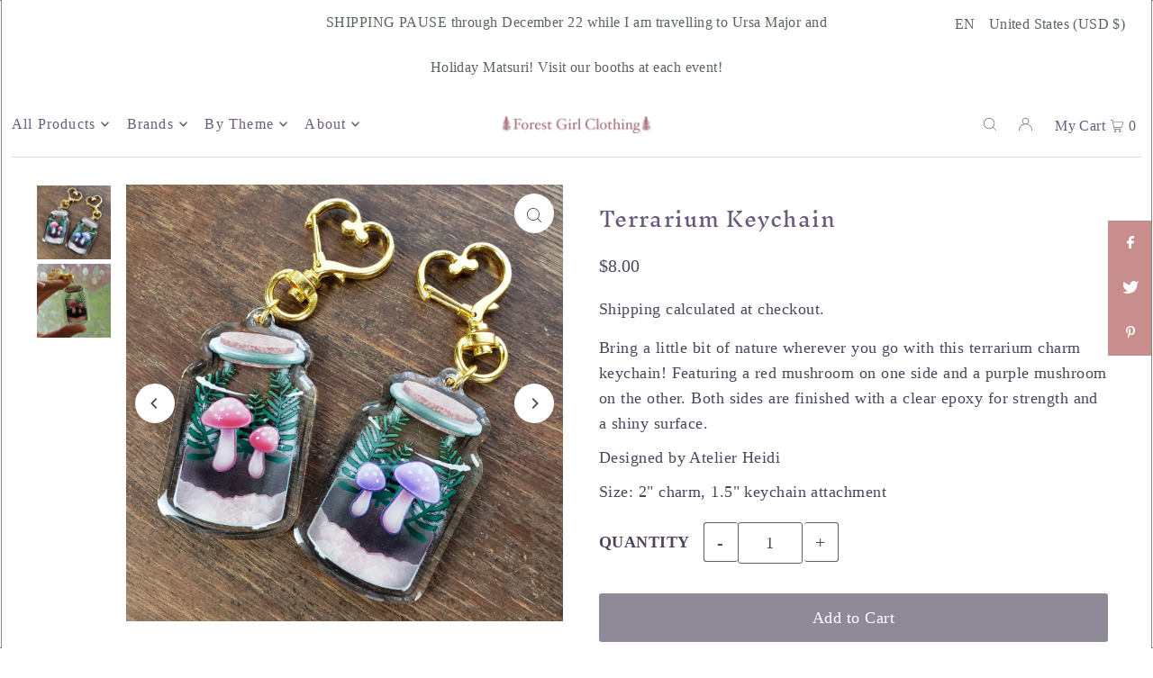

--- FILE ---
content_type: text/html; charset=utf-8
request_url: https://forestgirlclothing.com/products/terrarium-keychain
body_size: 50504
content:
<!DOCTYPE html>
<html class="no-js" lang="en">
<head>
  <meta charset="utf-8" />
  <meta name="viewport" content="width=device-width, initial-scale=1">

  <!-- Establish early connection to external domains -->
  <link rel="preconnect" href="https://cdn.shopify.com" crossorigin>
  <link rel="preconnect" href="https://fonts.shopify.com" crossorigin>
  <link rel="preconnect" href="https://monorail-edge.shopifysvc.com">
  <link rel="preconnect" href="//ajax.googleapis.com" crossorigin /><!-- Preload onDomain stylesheets and script libraries -->
  <link rel="preload" href="//forestgirlclothing.com/cdn/shop/t/11/assets/stylesheet.css?v=1698652134289853831666973144" as="style">
  <link rel="preload" as="font" href="" type="font/woff2" crossorigin>
  <link rel="preload" as="font" href="" type="font/woff2" crossorigin>
  <link rel="preload" as="font" href="//forestgirlclothing.com/cdn/fonts/inknut_antiqua/inknutantiqua_n4.249559a8734052f464f6956d9871710585dcbc74.woff2" type="font/woff2" crossorigin>
  <link rel="preload" href="//forestgirlclothing.com/cdn/shop/t/11/assets/eventemitter3.min.js?v=148202183930229300091666973144" as="script">
  <link rel="preload" href="//forestgirlclothing.com/cdn/shop/t/11/assets/vendor-video.js?v=112486824910932804751666973144" as="script">
  <link rel="preload" href="//forestgirlclothing.com/cdn/shop/t/11/assets/theme.js?v=61084039876249519611666973144" as="script">


  <link rel="shortcut icon" href="//forestgirlclothing.com/cdn/shop/files/Evergreen-icon_2af58b3b-f0b4-407b-81ab-fdcf976b5e89_32x32.png?v=1666731018" type="image/png" />
  <link rel="canonical" href="https://forestgirlclothing.com/products/terrarium-keychain" />

  <title>Terrarium Keychain &ndash; Forest Girl Clothing</title>
  <meta name="description" content="Bring a little bit of nature wherever you go with this terrarium charm keychain! Featuring a red mushroom on one side and a purple mushroom on the other. Both sides are finished with a clear epoxy for strength and a shiny surface. Designed by Atelier Heidi Size: 2&quot; charm, 1.5&quot; keychain attachment" />

  


    <meta name="twitter:card" content="summary">
    <meta name="twitter:image" content="https://forestgirlclothing.com/cdn/shop/products/20210326_114651_1024x.jpg?v=1616784457">



<meta property="og:site_name" content="Forest Girl Clothing">
<meta property="og:url" content="https://forestgirlclothing.com/products/terrarium-keychain">
<meta property="og:title" content="Terrarium Keychain">
<meta property="og:type" content="product">
<meta property="og:description" content="Bring a little bit of nature wherever you go with this terrarium charm keychain! Featuring a red mushroom on one side and a purple mushroom on the other. Both sides are finished with a clear epoxy for strength and a shiny surface. Designed by Atelier Heidi Size: 2&quot; charm, 1.5&quot; keychain attachment">

  <meta property="og:price:amount" content="8.00">
  <meta property="og:price:currency" content="USD">

<meta property="og:image" content="http://forestgirlclothing.com/cdn/shop/products/20210326_112351_800x.jpg?v=1616784457"><meta property="og:image" content="http://forestgirlclothing.com/cdn/shop/products/20210326_114651_800x.jpg?v=1616784457">



  <meta name="twitter:site" content="@forestgirlco">

<meta name="twitter:title" content="Terrarium Keychain">
<meta name="twitter:description" content="Bring a little bit of nature wherever you go with this terrarium charm keychain! Featuring a red mushroom on one side and a purple mushroom on the other. Both sides are finished with a clear epoxy for strength and a shiny surface. Designed by Atelier Heidi Size: 2&quot; charm, 1.5&quot; keychain attachment">
<meta name="twitter:domain" content="">

  
 <script type="application/ld+json">
   {
     "@context": "https://schema.org",
     "@type": "Product",
     "id": "terrarium-keychain",
     "url": "https:\/\/forestgirlclothing.com\/products\/terrarium-keychain",
     "image": "\/\/forestgirlclothing.com\/cdn\/shop\/products\/20210326_112351_1024x.jpg?v=1616784457",
     "name": "Terrarium Keychain",
     "brand": {
        "@type": "Brand",
        "name": "Atelier Heidi"
      },
     "description": "Bring a little bit of nature wherever you go with this terrarium charm keychain! Featuring a red mushroom on one side and a purple mushroom on the other. Both sides are finished with a clear epoxy for strength and a shiny surface.\nDesigned by Atelier Heidi\nSize: 2\" charm, 1.5\" keychain attachment","sku": "768AHTERKEY0044","offers": [
        
        {
           "@type": "Offer",
           "price": "8.00",
           "priceCurrency": "USD",
           "availability": "http://schema.org/InStock",
           "priceValidUntil": "2030-01-01",
           "url": "\/products\/terrarium-keychain"
         }
       
     ]}
 </script>


  <style data-shopify>
:root {
    --main-family: "New York", Iowan Old Style, Apple Garamond, Baskerville, Times New Roman, Droid Serif, Times, Source Serif Pro, serif, Apple Color Emoji, Segoe UI Emoji, Segoe UI Symbol;
    --main-weight: 400;
    --main-style: normal;
    --main-spacing: 0.025em;
    --nav-family: "New York", Iowan Old Style, Apple Garamond, Baskerville, Times New Roman, Droid Serif, Times, Source Serif Pro, serif, Apple Color Emoji, Segoe UI Emoji, Segoe UI Symbol;
    --nav-weight: 400;
    --nav-style: normal;
    --heading-family: "Inknut Antiqua", serif;
    --heading-weight: 400;
    --heading-style: normal;
    --heading-spacing: 0.050em;

    --font-size: 18px;
    --base-font-size: 18px;
    --h1-size: 22px;
    --h2-size: 19px;
    --h3-size: 17px;
    --nav-size: 16px;
    --nav-spacing: 0.075em;

    --announcement-bar-background: #ffffff;
    --announcement-bar-text-color: #586558;
    --homepage-pre-scroll-color: #6a5b7b;
    --homepage-pre-scroll-background: #ffffff;
    --homepage-scroll-color: #6a5b7b;
    --homepage-scroll-background: #fff;
    --pre-scroll-color: #6a5b7b;
    --pre-scroll-background: #ffffff;
    --scroll-color: #000000;
    --scroll-background: #ffffff;
    --secondary-color: rgba(0,0,0,0);
    --background: #ffffff;
    --header-color: #6a5b7b;
    --text-color: #50445c;
    --sale-color: #c88d8d;
    --dotted-color: #6a5b7b;
    --button-color: #908998;
    --button-hover: #6a5b7b;
    --button-text: #ffffff;
    --secondary-button-color: #819681;
    --secondary-button-hover: #586558;
    --secondary-button-text: #ffffff;
    --new-background: #a59ead;
    --new-color: #ffffff;
    --sale-icon-background: #9d0000;
    --sale-icon-color: #ffffff;
    --custom-background: #c88d8d;
    --custom-color: #fff;
    --fb-share: #c88d8d;
    --tw-share: #c88d8d;
    --pin-share: #c88d8d;
    --footer-background: #e8ede8;
    --footer-text: #50445c;
    --footer-button: #50445c;
    --footer-button-text: #ffffff;
    --cs1-color: #6a5b7b;
    --cs1-background: #ffffff;
    --cs2-color: #5e3535;
    --cs2-background: #f8f8f8;
    --cs3-color: #586558;
    --cs3-background: #e8ede8;
    --custom-icon-color: var(--text-color);
    --custom-icon-background: var(--background);
    --error-msg-dark: #e81000;
    --error-msg-light: #ffeae8;
    --success-msg-dark: #007f5f;
    --success-msg-light: #e5fff8;
    --free-shipping-bg: #c88d8d;
    --free-shipping-text: #fff;
    --error-color: #c60808;
    --error-color-light: #fdd0d0;
    --keyboard-focus: #a59ead;
    --focus-border-style: dotted;
    --focus-border-weight: 1px;
    --section-padding: 40px;
    --section-title-align: center;
    --section-title-border: 1px;
    --border-width: 100px;
    --grid-column-gap: px;
    --details-align: center;
    --select-arrow-bg: url(//forestgirlclothing.com/cdn/shop/t/11/assets/select-arrow.png?v=112595941721225094991666973144);
    --icon-border-color: #ffffff;
    --grid-space: 15px;
    --color-filter-size: 18px;
    --disabled-text: #d0c8d7;
    --listing-size-color: #b6abc1;

    --upsell-border-color: #f2f2f2;

    --star-active: rgb(80, 68, 92);
    --star-inactive: rgb(255, 255, 255);

    --color-body-text: var(--text-color);
    --color-body: var(--background);
    --color-bg: var(--background);

    --section-background: transparent;
    --section-overlay-color: 0, 0, 0;
    --section-overlay-opacity: 0;

  }
  @media (max-width: 740px) {
     :root {
       --font-size: calc(18px - (18px * 0.15));
       --nav-size: calc(16px - (16px * 0.15));
       --h1-size: calc(22px - (22px * 0.15));
       --h2-size: calc(19px - (19px * 0.15));
       --h3-size: calc(17px - (17px * 0.15));
     }
   }
</style>


  <link rel="stylesheet" href="//forestgirlclothing.com/cdn/shop/t/11/assets/stylesheet.css?v=1698652134289853831666973144" type="text/css">

  <style>
  
  
  @font-face {
  font-family: "Inknut Antiqua";
  font-weight: 400;
  font-style: normal;
  font-display: swap;
  src: url("//forestgirlclothing.com/cdn/fonts/inknut_antiqua/inknutantiqua_n4.249559a8734052f464f6956d9871710585dcbc74.woff2") format("woff2"),
       url("//forestgirlclothing.com/cdn/fonts/inknut_antiqua/inknutantiqua_n4.6b4d46a4ced28a8d4b255eec53724ea4f58e52c9.woff") format("woff");
}

  
  
  
  </style>

  <script>window.performance && window.performance.mark && window.performance.mark('shopify.content_for_header.start');</script><meta name="facebook-domain-verification" content="9ttp1wauxbkgzlt2rk0qybxnectn1g">
<meta name="facebook-domain-verification" content="zq3ti8yskjr5guyuwpm6yido0e1zub">
<meta id="shopify-digital-wallet" name="shopify-digital-wallet" content="/54914384030/digital_wallets/dialog">
<meta name="shopify-checkout-api-token" content="f785ba514323d689881864ab30061ccc">
<meta id="in-context-paypal-metadata" data-shop-id="54914384030" data-venmo-supported="false" data-environment="production" data-locale="en_US" data-paypal-v4="true" data-currency="USD">
<link rel="alternate" hreflang="x-default" href="https://forestgirlclothing.com/products/terrarium-keychain">
<link rel="alternate" hreflang="es" href="https://forestgirlclothing.com/es/products/terrarium-keychain">
<link rel="alternate" hreflang="fr" href="https://forestgirlclothing.com/fr/products/terrarium-keychain">
<link rel="alternate" hreflang="en-AC" href="https://forest-girl-clothing.myshopify.com/products/terrarium-keychain">
<link rel="alternate" hreflang="ja-AC" href="https://forest-girl-clothing.myshopify.com/ja/products/terrarium-keychain">
<link rel="alternate" hreflang="de-AC" href="https://forest-girl-clothing.myshopify.com/de/products/terrarium-keychain">
<link rel="alternate" hreflang="es-AC" href="https://forest-girl-clothing.myshopify.com/es/products/terrarium-keychain">
<link rel="alternate" hreflang="fr-AC" href="https://forest-girl-clothing.myshopify.com/fr/products/terrarium-keychain">
<link rel="alternate" hreflang="zh-Hans-AC" href="https://forest-girl-clothing.myshopify.com/zh-cn/products/terrarium-keychain">
<link rel="alternate" hreflang="en-AE" href="https://forest-girl-clothing.myshopify.com/products/terrarium-keychain">
<link rel="alternate" hreflang="ja-AE" href="https://forest-girl-clothing.myshopify.com/ja/products/terrarium-keychain">
<link rel="alternate" hreflang="de-AE" href="https://forest-girl-clothing.myshopify.com/de/products/terrarium-keychain">
<link rel="alternate" hreflang="es-AE" href="https://forest-girl-clothing.myshopify.com/es/products/terrarium-keychain">
<link rel="alternate" hreflang="fr-AE" href="https://forest-girl-clothing.myshopify.com/fr/products/terrarium-keychain">
<link rel="alternate" hreflang="zh-Hans-AE" href="https://forest-girl-clothing.myshopify.com/zh-cn/products/terrarium-keychain">
<link rel="alternate" hreflang="en-AF" href="https://forest-girl-clothing.myshopify.com/products/terrarium-keychain">
<link rel="alternate" hreflang="ja-AF" href="https://forest-girl-clothing.myshopify.com/ja/products/terrarium-keychain">
<link rel="alternate" hreflang="de-AF" href="https://forest-girl-clothing.myshopify.com/de/products/terrarium-keychain">
<link rel="alternate" hreflang="es-AF" href="https://forest-girl-clothing.myshopify.com/es/products/terrarium-keychain">
<link rel="alternate" hreflang="fr-AF" href="https://forest-girl-clothing.myshopify.com/fr/products/terrarium-keychain">
<link rel="alternate" hreflang="zh-Hans-AF" href="https://forest-girl-clothing.myshopify.com/zh-cn/products/terrarium-keychain">
<link rel="alternate" hreflang="en-AG" href="https://forest-girl-clothing.myshopify.com/products/terrarium-keychain">
<link rel="alternate" hreflang="ja-AG" href="https://forest-girl-clothing.myshopify.com/ja/products/terrarium-keychain">
<link rel="alternate" hreflang="de-AG" href="https://forest-girl-clothing.myshopify.com/de/products/terrarium-keychain">
<link rel="alternate" hreflang="es-AG" href="https://forest-girl-clothing.myshopify.com/es/products/terrarium-keychain">
<link rel="alternate" hreflang="fr-AG" href="https://forest-girl-clothing.myshopify.com/fr/products/terrarium-keychain">
<link rel="alternate" hreflang="zh-Hans-AG" href="https://forest-girl-clothing.myshopify.com/zh-cn/products/terrarium-keychain">
<link rel="alternate" hreflang="en-AI" href="https://forest-girl-clothing.myshopify.com/products/terrarium-keychain">
<link rel="alternate" hreflang="ja-AI" href="https://forest-girl-clothing.myshopify.com/ja/products/terrarium-keychain">
<link rel="alternate" hreflang="de-AI" href="https://forest-girl-clothing.myshopify.com/de/products/terrarium-keychain">
<link rel="alternate" hreflang="es-AI" href="https://forest-girl-clothing.myshopify.com/es/products/terrarium-keychain">
<link rel="alternate" hreflang="fr-AI" href="https://forest-girl-clothing.myshopify.com/fr/products/terrarium-keychain">
<link rel="alternate" hreflang="zh-Hans-AI" href="https://forest-girl-clothing.myshopify.com/zh-cn/products/terrarium-keychain">
<link rel="alternate" hreflang="en-AL" href="https://forest-girl-clothing.myshopify.com/products/terrarium-keychain">
<link rel="alternate" hreflang="ja-AL" href="https://forest-girl-clothing.myshopify.com/ja/products/terrarium-keychain">
<link rel="alternate" hreflang="de-AL" href="https://forest-girl-clothing.myshopify.com/de/products/terrarium-keychain">
<link rel="alternate" hreflang="es-AL" href="https://forest-girl-clothing.myshopify.com/es/products/terrarium-keychain">
<link rel="alternate" hreflang="fr-AL" href="https://forest-girl-clothing.myshopify.com/fr/products/terrarium-keychain">
<link rel="alternate" hreflang="zh-Hans-AL" href="https://forest-girl-clothing.myshopify.com/zh-cn/products/terrarium-keychain">
<link rel="alternate" hreflang="en-AM" href="https://forest-girl-clothing.myshopify.com/products/terrarium-keychain">
<link rel="alternate" hreflang="ja-AM" href="https://forest-girl-clothing.myshopify.com/ja/products/terrarium-keychain">
<link rel="alternate" hreflang="de-AM" href="https://forest-girl-clothing.myshopify.com/de/products/terrarium-keychain">
<link rel="alternate" hreflang="es-AM" href="https://forest-girl-clothing.myshopify.com/es/products/terrarium-keychain">
<link rel="alternate" hreflang="fr-AM" href="https://forest-girl-clothing.myshopify.com/fr/products/terrarium-keychain">
<link rel="alternate" hreflang="zh-Hans-AM" href="https://forest-girl-clothing.myshopify.com/zh-cn/products/terrarium-keychain">
<link rel="alternate" hreflang="en-AO" href="https://forest-girl-clothing.myshopify.com/products/terrarium-keychain">
<link rel="alternate" hreflang="ja-AO" href="https://forest-girl-clothing.myshopify.com/ja/products/terrarium-keychain">
<link rel="alternate" hreflang="de-AO" href="https://forest-girl-clothing.myshopify.com/de/products/terrarium-keychain">
<link rel="alternate" hreflang="es-AO" href="https://forest-girl-clothing.myshopify.com/es/products/terrarium-keychain">
<link rel="alternate" hreflang="fr-AO" href="https://forest-girl-clothing.myshopify.com/fr/products/terrarium-keychain">
<link rel="alternate" hreflang="zh-Hans-AO" href="https://forest-girl-clothing.myshopify.com/zh-cn/products/terrarium-keychain">
<link rel="alternate" hreflang="en-AR" href="https://forest-girl-clothing.myshopify.com/products/terrarium-keychain">
<link rel="alternate" hreflang="ja-AR" href="https://forest-girl-clothing.myshopify.com/ja/products/terrarium-keychain">
<link rel="alternate" hreflang="de-AR" href="https://forest-girl-clothing.myshopify.com/de/products/terrarium-keychain">
<link rel="alternate" hreflang="es-AR" href="https://forest-girl-clothing.myshopify.com/es/products/terrarium-keychain">
<link rel="alternate" hreflang="fr-AR" href="https://forest-girl-clothing.myshopify.com/fr/products/terrarium-keychain">
<link rel="alternate" hreflang="zh-Hans-AR" href="https://forest-girl-clothing.myshopify.com/zh-cn/products/terrarium-keychain">
<link rel="alternate" hreflang="en-AW" href="https://forest-girl-clothing.myshopify.com/products/terrarium-keychain">
<link rel="alternate" hreflang="ja-AW" href="https://forest-girl-clothing.myshopify.com/ja/products/terrarium-keychain">
<link rel="alternate" hreflang="de-AW" href="https://forest-girl-clothing.myshopify.com/de/products/terrarium-keychain">
<link rel="alternate" hreflang="es-AW" href="https://forest-girl-clothing.myshopify.com/es/products/terrarium-keychain">
<link rel="alternate" hreflang="fr-AW" href="https://forest-girl-clothing.myshopify.com/fr/products/terrarium-keychain">
<link rel="alternate" hreflang="zh-Hans-AW" href="https://forest-girl-clothing.myshopify.com/zh-cn/products/terrarium-keychain">
<link rel="alternate" hreflang="en-AZ" href="https://forest-girl-clothing.myshopify.com/products/terrarium-keychain">
<link rel="alternate" hreflang="ja-AZ" href="https://forest-girl-clothing.myshopify.com/ja/products/terrarium-keychain">
<link rel="alternate" hreflang="de-AZ" href="https://forest-girl-clothing.myshopify.com/de/products/terrarium-keychain">
<link rel="alternate" hreflang="es-AZ" href="https://forest-girl-clothing.myshopify.com/es/products/terrarium-keychain">
<link rel="alternate" hreflang="fr-AZ" href="https://forest-girl-clothing.myshopify.com/fr/products/terrarium-keychain">
<link rel="alternate" hreflang="zh-Hans-AZ" href="https://forest-girl-clothing.myshopify.com/zh-cn/products/terrarium-keychain">
<link rel="alternate" hreflang="en-BA" href="https://forest-girl-clothing.myshopify.com/products/terrarium-keychain">
<link rel="alternate" hreflang="ja-BA" href="https://forest-girl-clothing.myshopify.com/ja/products/terrarium-keychain">
<link rel="alternate" hreflang="de-BA" href="https://forest-girl-clothing.myshopify.com/de/products/terrarium-keychain">
<link rel="alternate" hreflang="es-BA" href="https://forest-girl-clothing.myshopify.com/es/products/terrarium-keychain">
<link rel="alternate" hreflang="fr-BA" href="https://forest-girl-clothing.myshopify.com/fr/products/terrarium-keychain">
<link rel="alternate" hreflang="zh-Hans-BA" href="https://forest-girl-clothing.myshopify.com/zh-cn/products/terrarium-keychain">
<link rel="alternate" hreflang="en-BB" href="https://forest-girl-clothing.myshopify.com/products/terrarium-keychain">
<link rel="alternate" hreflang="ja-BB" href="https://forest-girl-clothing.myshopify.com/ja/products/terrarium-keychain">
<link rel="alternate" hreflang="de-BB" href="https://forest-girl-clothing.myshopify.com/de/products/terrarium-keychain">
<link rel="alternate" hreflang="es-BB" href="https://forest-girl-clothing.myshopify.com/es/products/terrarium-keychain">
<link rel="alternate" hreflang="fr-BB" href="https://forest-girl-clothing.myshopify.com/fr/products/terrarium-keychain">
<link rel="alternate" hreflang="zh-Hans-BB" href="https://forest-girl-clothing.myshopify.com/zh-cn/products/terrarium-keychain">
<link rel="alternate" hreflang="en-BD" href="https://forest-girl-clothing.myshopify.com/products/terrarium-keychain">
<link rel="alternate" hreflang="ja-BD" href="https://forest-girl-clothing.myshopify.com/ja/products/terrarium-keychain">
<link rel="alternate" hreflang="de-BD" href="https://forest-girl-clothing.myshopify.com/de/products/terrarium-keychain">
<link rel="alternate" hreflang="es-BD" href="https://forest-girl-clothing.myshopify.com/es/products/terrarium-keychain">
<link rel="alternate" hreflang="fr-BD" href="https://forest-girl-clothing.myshopify.com/fr/products/terrarium-keychain">
<link rel="alternate" hreflang="zh-Hans-BD" href="https://forest-girl-clothing.myshopify.com/zh-cn/products/terrarium-keychain">
<link rel="alternate" hreflang="en-BF" href="https://forest-girl-clothing.myshopify.com/products/terrarium-keychain">
<link rel="alternate" hreflang="ja-BF" href="https://forest-girl-clothing.myshopify.com/ja/products/terrarium-keychain">
<link rel="alternate" hreflang="de-BF" href="https://forest-girl-clothing.myshopify.com/de/products/terrarium-keychain">
<link rel="alternate" hreflang="es-BF" href="https://forest-girl-clothing.myshopify.com/es/products/terrarium-keychain">
<link rel="alternate" hreflang="fr-BF" href="https://forest-girl-clothing.myshopify.com/fr/products/terrarium-keychain">
<link rel="alternate" hreflang="zh-Hans-BF" href="https://forest-girl-clothing.myshopify.com/zh-cn/products/terrarium-keychain">
<link rel="alternate" hreflang="en-BG" href="https://forest-girl-clothing.myshopify.com/products/terrarium-keychain">
<link rel="alternate" hreflang="ja-BG" href="https://forest-girl-clothing.myshopify.com/ja/products/terrarium-keychain">
<link rel="alternate" hreflang="de-BG" href="https://forest-girl-clothing.myshopify.com/de/products/terrarium-keychain">
<link rel="alternate" hreflang="es-BG" href="https://forest-girl-clothing.myshopify.com/es/products/terrarium-keychain">
<link rel="alternate" hreflang="fr-BG" href="https://forest-girl-clothing.myshopify.com/fr/products/terrarium-keychain">
<link rel="alternate" hreflang="zh-Hans-BG" href="https://forest-girl-clothing.myshopify.com/zh-cn/products/terrarium-keychain">
<link rel="alternate" hreflang="en-BH" href="https://forest-girl-clothing.myshopify.com/products/terrarium-keychain">
<link rel="alternate" hreflang="ja-BH" href="https://forest-girl-clothing.myshopify.com/ja/products/terrarium-keychain">
<link rel="alternate" hreflang="de-BH" href="https://forest-girl-clothing.myshopify.com/de/products/terrarium-keychain">
<link rel="alternate" hreflang="es-BH" href="https://forest-girl-clothing.myshopify.com/es/products/terrarium-keychain">
<link rel="alternate" hreflang="fr-BH" href="https://forest-girl-clothing.myshopify.com/fr/products/terrarium-keychain">
<link rel="alternate" hreflang="zh-Hans-BH" href="https://forest-girl-clothing.myshopify.com/zh-cn/products/terrarium-keychain">
<link rel="alternate" hreflang="en-BI" href="https://forest-girl-clothing.myshopify.com/products/terrarium-keychain">
<link rel="alternate" hreflang="ja-BI" href="https://forest-girl-clothing.myshopify.com/ja/products/terrarium-keychain">
<link rel="alternate" hreflang="de-BI" href="https://forest-girl-clothing.myshopify.com/de/products/terrarium-keychain">
<link rel="alternate" hreflang="es-BI" href="https://forest-girl-clothing.myshopify.com/es/products/terrarium-keychain">
<link rel="alternate" hreflang="fr-BI" href="https://forest-girl-clothing.myshopify.com/fr/products/terrarium-keychain">
<link rel="alternate" hreflang="zh-Hans-BI" href="https://forest-girl-clothing.myshopify.com/zh-cn/products/terrarium-keychain">
<link rel="alternate" hreflang="en-BJ" href="https://forest-girl-clothing.myshopify.com/products/terrarium-keychain">
<link rel="alternate" hreflang="ja-BJ" href="https://forest-girl-clothing.myshopify.com/ja/products/terrarium-keychain">
<link rel="alternate" hreflang="de-BJ" href="https://forest-girl-clothing.myshopify.com/de/products/terrarium-keychain">
<link rel="alternate" hreflang="es-BJ" href="https://forest-girl-clothing.myshopify.com/es/products/terrarium-keychain">
<link rel="alternate" hreflang="fr-BJ" href="https://forest-girl-clothing.myshopify.com/fr/products/terrarium-keychain">
<link rel="alternate" hreflang="zh-Hans-BJ" href="https://forest-girl-clothing.myshopify.com/zh-cn/products/terrarium-keychain">
<link rel="alternate" hreflang="en-BM" href="https://forest-girl-clothing.myshopify.com/products/terrarium-keychain">
<link rel="alternate" hreflang="ja-BM" href="https://forest-girl-clothing.myshopify.com/ja/products/terrarium-keychain">
<link rel="alternate" hreflang="de-BM" href="https://forest-girl-clothing.myshopify.com/de/products/terrarium-keychain">
<link rel="alternate" hreflang="es-BM" href="https://forest-girl-clothing.myshopify.com/es/products/terrarium-keychain">
<link rel="alternate" hreflang="fr-BM" href="https://forest-girl-clothing.myshopify.com/fr/products/terrarium-keychain">
<link rel="alternate" hreflang="zh-Hans-BM" href="https://forest-girl-clothing.myshopify.com/zh-cn/products/terrarium-keychain">
<link rel="alternate" hreflang="en-BN" href="https://forest-girl-clothing.myshopify.com/products/terrarium-keychain">
<link rel="alternate" hreflang="ja-BN" href="https://forest-girl-clothing.myshopify.com/ja/products/terrarium-keychain">
<link rel="alternate" hreflang="de-BN" href="https://forest-girl-clothing.myshopify.com/de/products/terrarium-keychain">
<link rel="alternate" hreflang="es-BN" href="https://forest-girl-clothing.myshopify.com/es/products/terrarium-keychain">
<link rel="alternate" hreflang="fr-BN" href="https://forest-girl-clothing.myshopify.com/fr/products/terrarium-keychain">
<link rel="alternate" hreflang="zh-Hans-BN" href="https://forest-girl-clothing.myshopify.com/zh-cn/products/terrarium-keychain">
<link rel="alternate" hreflang="en-BO" href="https://forest-girl-clothing.myshopify.com/products/terrarium-keychain">
<link rel="alternate" hreflang="ja-BO" href="https://forest-girl-clothing.myshopify.com/ja/products/terrarium-keychain">
<link rel="alternate" hreflang="de-BO" href="https://forest-girl-clothing.myshopify.com/de/products/terrarium-keychain">
<link rel="alternate" hreflang="es-BO" href="https://forest-girl-clothing.myshopify.com/es/products/terrarium-keychain">
<link rel="alternate" hreflang="fr-BO" href="https://forest-girl-clothing.myshopify.com/fr/products/terrarium-keychain">
<link rel="alternate" hreflang="zh-Hans-BO" href="https://forest-girl-clothing.myshopify.com/zh-cn/products/terrarium-keychain">
<link rel="alternate" hreflang="en-BQ" href="https://forest-girl-clothing.myshopify.com/products/terrarium-keychain">
<link rel="alternate" hreflang="ja-BQ" href="https://forest-girl-clothing.myshopify.com/ja/products/terrarium-keychain">
<link rel="alternate" hreflang="de-BQ" href="https://forest-girl-clothing.myshopify.com/de/products/terrarium-keychain">
<link rel="alternate" hreflang="es-BQ" href="https://forest-girl-clothing.myshopify.com/es/products/terrarium-keychain">
<link rel="alternate" hreflang="fr-BQ" href="https://forest-girl-clothing.myshopify.com/fr/products/terrarium-keychain">
<link rel="alternate" hreflang="zh-Hans-BQ" href="https://forest-girl-clothing.myshopify.com/zh-cn/products/terrarium-keychain">
<link rel="alternate" hreflang="en-BR" href="https://forest-girl-clothing.myshopify.com/products/terrarium-keychain">
<link rel="alternate" hreflang="ja-BR" href="https://forest-girl-clothing.myshopify.com/ja/products/terrarium-keychain">
<link rel="alternate" hreflang="de-BR" href="https://forest-girl-clothing.myshopify.com/de/products/terrarium-keychain">
<link rel="alternate" hreflang="es-BR" href="https://forest-girl-clothing.myshopify.com/es/products/terrarium-keychain">
<link rel="alternate" hreflang="fr-BR" href="https://forest-girl-clothing.myshopify.com/fr/products/terrarium-keychain">
<link rel="alternate" hreflang="zh-Hans-BR" href="https://forest-girl-clothing.myshopify.com/zh-cn/products/terrarium-keychain">
<link rel="alternate" hreflang="en-BS" href="https://forest-girl-clothing.myshopify.com/products/terrarium-keychain">
<link rel="alternate" hreflang="ja-BS" href="https://forest-girl-clothing.myshopify.com/ja/products/terrarium-keychain">
<link rel="alternate" hreflang="de-BS" href="https://forest-girl-clothing.myshopify.com/de/products/terrarium-keychain">
<link rel="alternate" hreflang="es-BS" href="https://forest-girl-clothing.myshopify.com/es/products/terrarium-keychain">
<link rel="alternate" hreflang="fr-BS" href="https://forest-girl-clothing.myshopify.com/fr/products/terrarium-keychain">
<link rel="alternate" hreflang="zh-Hans-BS" href="https://forest-girl-clothing.myshopify.com/zh-cn/products/terrarium-keychain">
<link rel="alternate" hreflang="en-BT" href="https://forest-girl-clothing.myshopify.com/products/terrarium-keychain">
<link rel="alternate" hreflang="ja-BT" href="https://forest-girl-clothing.myshopify.com/ja/products/terrarium-keychain">
<link rel="alternate" hreflang="de-BT" href="https://forest-girl-clothing.myshopify.com/de/products/terrarium-keychain">
<link rel="alternate" hreflang="es-BT" href="https://forest-girl-clothing.myshopify.com/es/products/terrarium-keychain">
<link rel="alternate" hreflang="fr-BT" href="https://forest-girl-clothing.myshopify.com/fr/products/terrarium-keychain">
<link rel="alternate" hreflang="zh-Hans-BT" href="https://forest-girl-clothing.myshopify.com/zh-cn/products/terrarium-keychain">
<link rel="alternate" hreflang="en-BW" href="https://forest-girl-clothing.myshopify.com/products/terrarium-keychain">
<link rel="alternate" hreflang="ja-BW" href="https://forest-girl-clothing.myshopify.com/ja/products/terrarium-keychain">
<link rel="alternate" hreflang="de-BW" href="https://forest-girl-clothing.myshopify.com/de/products/terrarium-keychain">
<link rel="alternate" hreflang="es-BW" href="https://forest-girl-clothing.myshopify.com/es/products/terrarium-keychain">
<link rel="alternate" hreflang="fr-BW" href="https://forest-girl-clothing.myshopify.com/fr/products/terrarium-keychain">
<link rel="alternate" hreflang="zh-Hans-BW" href="https://forest-girl-clothing.myshopify.com/zh-cn/products/terrarium-keychain">
<link rel="alternate" hreflang="en-BY" href="https://forest-girl-clothing.myshopify.com/products/terrarium-keychain">
<link rel="alternate" hreflang="ja-BY" href="https://forest-girl-clothing.myshopify.com/ja/products/terrarium-keychain">
<link rel="alternate" hreflang="de-BY" href="https://forest-girl-clothing.myshopify.com/de/products/terrarium-keychain">
<link rel="alternate" hreflang="es-BY" href="https://forest-girl-clothing.myshopify.com/es/products/terrarium-keychain">
<link rel="alternate" hreflang="fr-BY" href="https://forest-girl-clothing.myshopify.com/fr/products/terrarium-keychain">
<link rel="alternate" hreflang="zh-Hans-BY" href="https://forest-girl-clothing.myshopify.com/zh-cn/products/terrarium-keychain">
<link rel="alternate" hreflang="en-BZ" href="https://forest-girl-clothing.myshopify.com/products/terrarium-keychain">
<link rel="alternate" hreflang="ja-BZ" href="https://forest-girl-clothing.myshopify.com/ja/products/terrarium-keychain">
<link rel="alternate" hreflang="de-BZ" href="https://forest-girl-clothing.myshopify.com/de/products/terrarium-keychain">
<link rel="alternate" hreflang="es-BZ" href="https://forest-girl-clothing.myshopify.com/es/products/terrarium-keychain">
<link rel="alternate" hreflang="fr-BZ" href="https://forest-girl-clothing.myshopify.com/fr/products/terrarium-keychain">
<link rel="alternate" hreflang="zh-Hans-BZ" href="https://forest-girl-clothing.myshopify.com/zh-cn/products/terrarium-keychain">
<link rel="alternate" hreflang="en-CC" href="https://forest-girl-clothing.myshopify.com/products/terrarium-keychain">
<link rel="alternate" hreflang="ja-CC" href="https://forest-girl-clothing.myshopify.com/ja/products/terrarium-keychain">
<link rel="alternate" hreflang="de-CC" href="https://forest-girl-clothing.myshopify.com/de/products/terrarium-keychain">
<link rel="alternate" hreflang="es-CC" href="https://forest-girl-clothing.myshopify.com/es/products/terrarium-keychain">
<link rel="alternate" hreflang="fr-CC" href="https://forest-girl-clothing.myshopify.com/fr/products/terrarium-keychain">
<link rel="alternate" hreflang="zh-Hans-CC" href="https://forest-girl-clothing.myshopify.com/zh-cn/products/terrarium-keychain">
<link rel="alternate" hreflang="en-CD" href="https://forest-girl-clothing.myshopify.com/products/terrarium-keychain">
<link rel="alternate" hreflang="ja-CD" href="https://forest-girl-clothing.myshopify.com/ja/products/terrarium-keychain">
<link rel="alternate" hreflang="de-CD" href="https://forest-girl-clothing.myshopify.com/de/products/terrarium-keychain">
<link rel="alternate" hreflang="es-CD" href="https://forest-girl-clothing.myshopify.com/es/products/terrarium-keychain">
<link rel="alternate" hreflang="fr-CD" href="https://forest-girl-clothing.myshopify.com/fr/products/terrarium-keychain">
<link rel="alternate" hreflang="zh-Hans-CD" href="https://forest-girl-clothing.myshopify.com/zh-cn/products/terrarium-keychain">
<link rel="alternate" hreflang="en-CF" href="https://forest-girl-clothing.myshopify.com/products/terrarium-keychain">
<link rel="alternate" hreflang="ja-CF" href="https://forest-girl-clothing.myshopify.com/ja/products/terrarium-keychain">
<link rel="alternate" hreflang="de-CF" href="https://forest-girl-clothing.myshopify.com/de/products/terrarium-keychain">
<link rel="alternate" hreflang="es-CF" href="https://forest-girl-clothing.myshopify.com/es/products/terrarium-keychain">
<link rel="alternate" hreflang="fr-CF" href="https://forest-girl-clothing.myshopify.com/fr/products/terrarium-keychain">
<link rel="alternate" hreflang="zh-Hans-CF" href="https://forest-girl-clothing.myshopify.com/zh-cn/products/terrarium-keychain">
<link rel="alternate" hreflang="en-CG" href="https://forest-girl-clothing.myshopify.com/products/terrarium-keychain">
<link rel="alternate" hreflang="ja-CG" href="https://forest-girl-clothing.myshopify.com/ja/products/terrarium-keychain">
<link rel="alternate" hreflang="de-CG" href="https://forest-girl-clothing.myshopify.com/de/products/terrarium-keychain">
<link rel="alternate" hreflang="es-CG" href="https://forest-girl-clothing.myshopify.com/es/products/terrarium-keychain">
<link rel="alternate" hreflang="fr-CG" href="https://forest-girl-clothing.myshopify.com/fr/products/terrarium-keychain">
<link rel="alternate" hreflang="zh-Hans-CG" href="https://forest-girl-clothing.myshopify.com/zh-cn/products/terrarium-keychain">
<link rel="alternate" hreflang="en-CH" href="https://forest-girl-clothing.myshopify.com/products/terrarium-keychain">
<link rel="alternate" hreflang="ja-CH" href="https://forest-girl-clothing.myshopify.com/ja/products/terrarium-keychain">
<link rel="alternate" hreflang="de-CH" href="https://forest-girl-clothing.myshopify.com/de/products/terrarium-keychain">
<link rel="alternate" hreflang="es-CH" href="https://forest-girl-clothing.myshopify.com/es/products/terrarium-keychain">
<link rel="alternate" hreflang="fr-CH" href="https://forest-girl-clothing.myshopify.com/fr/products/terrarium-keychain">
<link rel="alternate" hreflang="zh-Hans-CH" href="https://forest-girl-clothing.myshopify.com/zh-cn/products/terrarium-keychain">
<link rel="alternate" hreflang="en-CI" href="https://forest-girl-clothing.myshopify.com/products/terrarium-keychain">
<link rel="alternate" hreflang="ja-CI" href="https://forest-girl-clothing.myshopify.com/ja/products/terrarium-keychain">
<link rel="alternate" hreflang="de-CI" href="https://forest-girl-clothing.myshopify.com/de/products/terrarium-keychain">
<link rel="alternate" hreflang="es-CI" href="https://forest-girl-clothing.myshopify.com/es/products/terrarium-keychain">
<link rel="alternate" hreflang="fr-CI" href="https://forest-girl-clothing.myshopify.com/fr/products/terrarium-keychain">
<link rel="alternate" hreflang="zh-Hans-CI" href="https://forest-girl-clothing.myshopify.com/zh-cn/products/terrarium-keychain">
<link rel="alternate" hreflang="en-CK" href="https://forest-girl-clothing.myshopify.com/products/terrarium-keychain">
<link rel="alternate" hreflang="ja-CK" href="https://forest-girl-clothing.myshopify.com/ja/products/terrarium-keychain">
<link rel="alternate" hreflang="de-CK" href="https://forest-girl-clothing.myshopify.com/de/products/terrarium-keychain">
<link rel="alternate" hreflang="es-CK" href="https://forest-girl-clothing.myshopify.com/es/products/terrarium-keychain">
<link rel="alternate" hreflang="fr-CK" href="https://forest-girl-clothing.myshopify.com/fr/products/terrarium-keychain">
<link rel="alternate" hreflang="zh-Hans-CK" href="https://forest-girl-clothing.myshopify.com/zh-cn/products/terrarium-keychain">
<link rel="alternate" hreflang="en-CL" href="https://forest-girl-clothing.myshopify.com/products/terrarium-keychain">
<link rel="alternate" hreflang="ja-CL" href="https://forest-girl-clothing.myshopify.com/ja/products/terrarium-keychain">
<link rel="alternate" hreflang="de-CL" href="https://forest-girl-clothing.myshopify.com/de/products/terrarium-keychain">
<link rel="alternate" hreflang="es-CL" href="https://forest-girl-clothing.myshopify.com/es/products/terrarium-keychain">
<link rel="alternate" hreflang="fr-CL" href="https://forest-girl-clothing.myshopify.com/fr/products/terrarium-keychain">
<link rel="alternate" hreflang="zh-Hans-CL" href="https://forest-girl-clothing.myshopify.com/zh-cn/products/terrarium-keychain">
<link rel="alternate" hreflang="en-CM" href="https://forest-girl-clothing.myshopify.com/products/terrarium-keychain">
<link rel="alternate" hreflang="ja-CM" href="https://forest-girl-clothing.myshopify.com/ja/products/terrarium-keychain">
<link rel="alternate" hreflang="de-CM" href="https://forest-girl-clothing.myshopify.com/de/products/terrarium-keychain">
<link rel="alternate" hreflang="es-CM" href="https://forest-girl-clothing.myshopify.com/es/products/terrarium-keychain">
<link rel="alternate" hreflang="fr-CM" href="https://forest-girl-clothing.myshopify.com/fr/products/terrarium-keychain">
<link rel="alternate" hreflang="zh-Hans-CM" href="https://forest-girl-clothing.myshopify.com/zh-cn/products/terrarium-keychain">
<link rel="alternate" hreflang="en-CN" href="https://forest-girl-clothing.myshopify.com/products/terrarium-keychain">
<link rel="alternate" hreflang="ja-CN" href="https://forest-girl-clothing.myshopify.com/ja/products/terrarium-keychain">
<link rel="alternate" hreflang="de-CN" href="https://forest-girl-clothing.myshopify.com/de/products/terrarium-keychain">
<link rel="alternate" hreflang="es-CN" href="https://forest-girl-clothing.myshopify.com/es/products/terrarium-keychain">
<link rel="alternate" hreflang="fr-CN" href="https://forest-girl-clothing.myshopify.com/fr/products/terrarium-keychain">
<link rel="alternate" hreflang="zh-Hans-CN" href="https://forest-girl-clothing.myshopify.com/zh-cn/products/terrarium-keychain">
<link rel="alternate" hreflang="en-CO" href="https://forest-girl-clothing.myshopify.com/products/terrarium-keychain">
<link rel="alternate" hreflang="ja-CO" href="https://forest-girl-clothing.myshopify.com/ja/products/terrarium-keychain">
<link rel="alternate" hreflang="de-CO" href="https://forest-girl-clothing.myshopify.com/de/products/terrarium-keychain">
<link rel="alternate" hreflang="es-CO" href="https://forest-girl-clothing.myshopify.com/es/products/terrarium-keychain">
<link rel="alternate" hreflang="fr-CO" href="https://forest-girl-clothing.myshopify.com/fr/products/terrarium-keychain">
<link rel="alternate" hreflang="zh-Hans-CO" href="https://forest-girl-clothing.myshopify.com/zh-cn/products/terrarium-keychain">
<link rel="alternate" hreflang="en-CR" href="https://forest-girl-clothing.myshopify.com/products/terrarium-keychain">
<link rel="alternate" hreflang="ja-CR" href="https://forest-girl-clothing.myshopify.com/ja/products/terrarium-keychain">
<link rel="alternate" hreflang="de-CR" href="https://forest-girl-clothing.myshopify.com/de/products/terrarium-keychain">
<link rel="alternate" hreflang="es-CR" href="https://forest-girl-clothing.myshopify.com/es/products/terrarium-keychain">
<link rel="alternate" hreflang="fr-CR" href="https://forest-girl-clothing.myshopify.com/fr/products/terrarium-keychain">
<link rel="alternate" hreflang="zh-Hans-CR" href="https://forest-girl-clothing.myshopify.com/zh-cn/products/terrarium-keychain">
<link rel="alternate" hreflang="en-CV" href="https://forest-girl-clothing.myshopify.com/products/terrarium-keychain">
<link rel="alternate" hreflang="ja-CV" href="https://forest-girl-clothing.myshopify.com/ja/products/terrarium-keychain">
<link rel="alternate" hreflang="de-CV" href="https://forest-girl-clothing.myshopify.com/de/products/terrarium-keychain">
<link rel="alternate" hreflang="es-CV" href="https://forest-girl-clothing.myshopify.com/es/products/terrarium-keychain">
<link rel="alternate" hreflang="fr-CV" href="https://forest-girl-clothing.myshopify.com/fr/products/terrarium-keychain">
<link rel="alternate" hreflang="zh-Hans-CV" href="https://forest-girl-clothing.myshopify.com/zh-cn/products/terrarium-keychain">
<link rel="alternate" hreflang="en-CW" href="https://forest-girl-clothing.myshopify.com/products/terrarium-keychain">
<link rel="alternate" hreflang="ja-CW" href="https://forest-girl-clothing.myshopify.com/ja/products/terrarium-keychain">
<link rel="alternate" hreflang="de-CW" href="https://forest-girl-clothing.myshopify.com/de/products/terrarium-keychain">
<link rel="alternate" hreflang="es-CW" href="https://forest-girl-clothing.myshopify.com/es/products/terrarium-keychain">
<link rel="alternate" hreflang="fr-CW" href="https://forest-girl-clothing.myshopify.com/fr/products/terrarium-keychain">
<link rel="alternate" hreflang="zh-Hans-CW" href="https://forest-girl-clothing.myshopify.com/zh-cn/products/terrarium-keychain">
<link rel="alternate" hreflang="en-CX" href="https://forest-girl-clothing.myshopify.com/products/terrarium-keychain">
<link rel="alternate" hreflang="ja-CX" href="https://forest-girl-clothing.myshopify.com/ja/products/terrarium-keychain">
<link rel="alternate" hreflang="de-CX" href="https://forest-girl-clothing.myshopify.com/de/products/terrarium-keychain">
<link rel="alternate" hreflang="es-CX" href="https://forest-girl-clothing.myshopify.com/es/products/terrarium-keychain">
<link rel="alternate" hreflang="fr-CX" href="https://forest-girl-clothing.myshopify.com/fr/products/terrarium-keychain">
<link rel="alternate" hreflang="zh-Hans-CX" href="https://forest-girl-clothing.myshopify.com/zh-cn/products/terrarium-keychain">
<link rel="alternate" hreflang="en-CZ" href="https://forest-girl-clothing.myshopify.com/products/terrarium-keychain">
<link rel="alternate" hreflang="ja-CZ" href="https://forest-girl-clothing.myshopify.com/ja/products/terrarium-keychain">
<link rel="alternate" hreflang="de-CZ" href="https://forest-girl-clothing.myshopify.com/de/products/terrarium-keychain">
<link rel="alternate" hreflang="es-CZ" href="https://forest-girl-clothing.myshopify.com/es/products/terrarium-keychain">
<link rel="alternate" hreflang="fr-CZ" href="https://forest-girl-clothing.myshopify.com/fr/products/terrarium-keychain">
<link rel="alternate" hreflang="zh-Hans-CZ" href="https://forest-girl-clothing.myshopify.com/zh-cn/products/terrarium-keychain">
<link rel="alternate" hreflang="en-DJ" href="https://forest-girl-clothing.myshopify.com/products/terrarium-keychain">
<link rel="alternate" hreflang="ja-DJ" href="https://forest-girl-clothing.myshopify.com/ja/products/terrarium-keychain">
<link rel="alternate" hreflang="de-DJ" href="https://forest-girl-clothing.myshopify.com/de/products/terrarium-keychain">
<link rel="alternate" hreflang="es-DJ" href="https://forest-girl-clothing.myshopify.com/es/products/terrarium-keychain">
<link rel="alternate" hreflang="fr-DJ" href="https://forest-girl-clothing.myshopify.com/fr/products/terrarium-keychain">
<link rel="alternate" hreflang="zh-Hans-DJ" href="https://forest-girl-clothing.myshopify.com/zh-cn/products/terrarium-keychain">
<link rel="alternate" hreflang="en-DK" href="https://forest-girl-clothing.myshopify.com/products/terrarium-keychain">
<link rel="alternate" hreflang="ja-DK" href="https://forest-girl-clothing.myshopify.com/ja/products/terrarium-keychain">
<link rel="alternate" hreflang="de-DK" href="https://forest-girl-clothing.myshopify.com/de/products/terrarium-keychain">
<link rel="alternate" hreflang="es-DK" href="https://forest-girl-clothing.myshopify.com/es/products/terrarium-keychain">
<link rel="alternate" hreflang="fr-DK" href="https://forest-girl-clothing.myshopify.com/fr/products/terrarium-keychain">
<link rel="alternate" hreflang="zh-Hans-DK" href="https://forest-girl-clothing.myshopify.com/zh-cn/products/terrarium-keychain">
<link rel="alternate" hreflang="en-DM" href="https://forest-girl-clothing.myshopify.com/products/terrarium-keychain">
<link rel="alternate" hreflang="ja-DM" href="https://forest-girl-clothing.myshopify.com/ja/products/terrarium-keychain">
<link rel="alternate" hreflang="de-DM" href="https://forest-girl-clothing.myshopify.com/de/products/terrarium-keychain">
<link rel="alternate" hreflang="es-DM" href="https://forest-girl-clothing.myshopify.com/es/products/terrarium-keychain">
<link rel="alternate" hreflang="fr-DM" href="https://forest-girl-clothing.myshopify.com/fr/products/terrarium-keychain">
<link rel="alternate" hreflang="zh-Hans-DM" href="https://forest-girl-clothing.myshopify.com/zh-cn/products/terrarium-keychain">
<link rel="alternate" hreflang="en-DO" href="https://forest-girl-clothing.myshopify.com/products/terrarium-keychain">
<link rel="alternate" hreflang="ja-DO" href="https://forest-girl-clothing.myshopify.com/ja/products/terrarium-keychain">
<link rel="alternate" hreflang="de-DO" href="https://forest-girl-clothing.myshopify.com/de/products/terrarium-keychain">
<link rel="alternate" hreflang="es-DO" href="https://forest-girl-clothing.myshopify.com/es/products/terrarium-keychain">
<link rel="alternate" hreflang="fr-DO" href="https://forest-girl-clothing.myshopify.com/fr/products/terrarium-keychain">
<link rel="alternate" hreflang="zh-Hans-DO" href="https://forest-girl-clothing.myshopify.com/zh-cn/products/terrarium-keychain">
<link rel="alternate" hreflang="en-DZ" href="https://forest-girl-clothing.myshopify.com/products/terrarium-keychain">
<link rel="alternate" hreflang="ja-DZ" href="https://forest-girl-clothing.myshopify.com/ja/products/terrarium-keychain">
<link rel="alternate" hreflang="de-DZ" href="https://forest-girl-clothing.myshopify.com/de/products/terrarium-keychain">
<link rel="alternate" hreflang="es-DZ" href="https://forest-girl-clothing.myshopify.com/es/products/terrarium-keychain">
<link rel="alternate" hreflang="fr-DZ" href="https://forest-girl-clothing.myshopify.com/fr/products/terrarium-keychain">
<link rel="alternate" hreflang="zh-Hans-DZ" href="https://forest-girl-clothing.myshopify.com/zh-cn/products/terrarium-keychain">
<link rel="alternate" hreflang="en-EC" href="https://forest-girl-clothing.myshopify.com/products/terrarium-keychain">
<link rel="alternate" hreflang="ja-EC" href="https://forest-girl-clothing.myshopify.com/ja/products/terrarium-keychain">
<link rel="alternate" hreflang="de-EC" href="https://forest-girl-clothing.myshopify.com/de/products/terrarium-keychain">
<link rel="alternate" hreflang="es-EC" href="https://forest-girl-clothing.myshopify.com/es/products/terrarium-keychain">
<link rel="alternate" hreflang="fr-EC" href="https://forest-girl-clothing.myshopify.com/fr/products/terrarium-keychain">
<link rel="alternate" hreflang="zh-Hans-EC" href="https://forest-girl-clothing.myshopify.com/zh-cn/products/terrarium-keychain">
<link rel="alternate" hreflang="en-EG" href="https://forest-girl-clothing.myshopify.com/products/terrarium-keychain">
<link rel="alternate" hreflang="ja-EG" href="https://forest-girl-clothing.myshopify.com/ja/products/terrarium-keychain">
<link rel="alternate" hreflang="de-EG" href="https://forest-girl-clothing.myshopify.com/de/products/terrarium-keychain">
<link rel="alternate" hreflang="es-EG" href="https://forest-girl-clothing.myshopify.com/es/products/terrarium-keychain">
<link rel="alternate" hreflang="fr-EG" href="https://forest-girl-clothing.myshopify.com/fr/products/terrarium-keychain">
<link rel="alternate" hreflang="zh-Hans-EG" href="https://forest-girl-clothing.myshopify.com/zh-cn/products/terrarium-keychain">
<link rel="alternate" hreflang="en-EH" href="https://forest-girl-clothing.myshopify.com/products/terrarium-keychain">
<link rel="alternate" hreflang="ja-EH" href="https://forest-girl-clothing.myshopify.com/ja/products/terrarium-keychain">
<link rel="alternate" hreflang="de-EH" href="https://forest-girl-clothing.myshopify.com/de/products/terrarium-keychain">
<link rel="alternate" hreflang="es-EH" href="https://forest-girl-clothing.myshopify.com/es/products/terrarium-keychain">
<link rel="alternate" hreflang="fr-EH" href="https://forest-girl-clothing.myshopify.com/fr/products/terrarium-keychain">
<link rel="alternate" hreflang="zh-Hans-EH" href="https://forest-girl-clothing.myshopify.com/zh-cn/products/terrarium-keychain">
<link rel="alternate" hreflang="en-ER" href="https://forest-girl-clothing.myshopify.com/products/terrarium-keychain">
<link rel="alternate" hreflang="ja-ER" href="https://forest-girl-clothing.myshopify.com/ja/products/terrarium-keychain">
<link rel="alternate" hreflang="de-ER" href="https://forest-girl-clothing.myshopify.com/de/products/terrarium-keychain">
<link rel="alternate" hreflang="es-ER" href="https://forest-girl-clothing.myshopify.com/es/products/terrarium-keychain">
<link rel="alternate" hreflang="fr-ER" href="https://forest-girl-clothing.myshopify.com/fr/products/terrarium-keychain">
<link rel="alternate" hreflang="zh-Hans-ER" href="https://forest-girl-clothing.myshopify.com/zh-cn/products/terrarium-keychain">
<link rel="alternate" hreflang="en-ET" href="https://forest-girl-clothing.myshopify.com/products/terrarium-keychain">
<link rel="alternate" hreflang="ja-ET" href="https://forest-girl-clothing.myshopify.com/ja/products/terrarium-keychain">
<link rel="alternate" hreflang="de-ET" href="https://forest-girl-clothing.myshopify.com/de/products/terrarium-keychain">
<link rel="alternate" hreflang="es-ET" href="https://forest-girl-clothing.myshopify.com/es/products/terrarium-keychain">
<link rel="alternate" hreflang="fr-ET" href="https://forest-girl-clothing.myshopify.com/fr/products/terrarium-keychain">
<link rel="alternate" hreflang="zh-Hans-ET" href="https://forest-girl-clothing.myshopify.com/zh-cn/products/terrarium-keychain">
<link rel="alternate" hreflang="en-FJ" href="https://forest-girl-clothing.myshopify.com/products/terrarium-keychain">
<link rel="alternate" hreflang="ja-FJ" href="https://forest-girl-clothing.myshopify.com/ja/products/terrarium-keychain">
<link rel="alternate" hreflang="de-FJ" href="https://forest-girl-clothing.myshopify.com/de/products/terrarium-keychain">
<link rel="alternate" hreflang="es-FJ" href="https://forest-girl-clothing.myshopify.com/es/products/terrarium-keychain">
<link rel="alternate" hreflang="fr-FJ" href="https://forest-girl-clothing.myshopify.com/fr/products/terrarium-keychain">
<link rel="alternate" hreflang="zh-Hans-FJ" href="https://forest-girl-clothing.myshopify.com/zh-cn/products/terrarium-keychain">
<link rel="alternate" hreflang="en-FK" href="https://forest-girl-clothing.myshopify.com/products/terrarium-keychain">
<link rel="alternate" hreflang="ja-FK" href="https://forest-girl-clothing.myshopify.com/ja/products/terrarium-keychain">
<link rel="alternate" hreflang="de-FK" href="https://forest-girl-clothing.myshopify.com/de/products/terrarium-keychain">
<link rel="alternate" hreflang="es-FK" href="https://forest-girl-clothing.myshopify.com/es/products/terrarium-keychain">
<link rel="alternate" hreflang="fr-FK" href="https://forest-girl-clothing.myshopify.com/fr/products/terrarium-keychain">
<link rel="alternate" hreflang="zh-Hans-FK" href="https://forest-girl-clothing.myshopify.com/zh-cn/products/terrarium-keychain">
<link rel="alternate" hreflang="en-FO" href="https://forest-girl-clothing.myshopify.com/products/terrarium-keychain">
<link rel="alternate" hreflang="ja-FO" href="https://forest-girl-clothing.myshopify.com/ja/products/terrarium-keychain">
<link rel="alternate" hreflang="de-FO" href="https://forest-girl-clothing.myshopify.com/de/products/terrarium-keychain">
<link rel="alternate" hreflang="es-FO" href="https://forest-girl-clothing.myshopify.com/es/products/terrarium-keychain">
<link rel="alternate" hreflang="fr-FO" href="https://forest-girl-clothing.myshopify.com/fr/products/terrarium-keychain">
<link rel="alternate" hreflang="zh-Hans-FO" href="https://forest-girl-clothing.myshopify.com/zh-cn/products/terrarium-keychain">
<link rel="alternate" hreflang="en-GA" href="https://forest-girl-clothing.myshopify.com/products/terrarium-keychain">
<link rel="alternate" hreflang="ja-GA" href="https://forest-girl-clothing.myshopify.com/ja/products/terrarium-keychain">
<link rel="alternate" hreflang="de-GA" href="https://forest-girl-clothing.myshopify.com/de/products/terrarium-keychain">
<link rel="alternate" hreflang="es-GA" href="https://forest-girl-clothing.myshopify.com/es/products/terrarium-keychain">
<link rel="alternate" hreflang="fr-GA" href="https://forest-girl-clothing.myshopify.com/fr/products/terrarium-keychain">
<link rel="alternate" hreflang="zh-Hans-GA" href="https://forest-girl-clothing.myshopify.com/zh-cn/products/terrarium-keychain">
<link rel="alternate" hreflang="en-GD" href="https://forest-girl-clothing.myshopify.com/products/terrarium-keychain">
<link rel="alternate" hreflang="ja-GD" href="https://forest-girl-clothing.myshopify.com/ja/products/terrarium-keychain">
<link rel="alternate" hreflang="de-GD" href="https://forest-girl-clothing.myshopify.com/de/products/terrarium-keychain">
<link rel="alternate" hreflang="es-GD" href="https://forest-girl-clothing.myshopify.com/es/products/terrarium-keychain">
<link rel="alternate" hreflang="fr-GD" href="https://forest-girl-clothing.myshopify.com/fr/products/terrarium-keychain">
<link rel="alternate" hreflang="zh-Hans-GD" href="https://forest-girl-clothing.myshopify.com/zh-cn/products/terrarium-keychain">
<link rel="alternate" hreflang="en-GE" href="https://forest-girl-clothing.myshopify.com/products/terrarium-keychain">
<link rel="alternate" hreflang="ja-GE" href="https://forest-girl-clothing.myshopify.com/ja/products/terrarium-keychain">
<link rel="alternate" hreflang="de-GE" href="https://forest-girl-clothing.myshopify.com/de/products/terrarium-keychain">
<link rel="alternate" hreflang="es-GE" href="https://forest-girl-clothing.myshopify.com/es/products/terrarium-keychain">
<link rel="alternate" hreflang="fr-GE" href="https://forest-girl-clothing.myshopify.com/fr/products/terrarium-keychain">
<link rel="alternate" hreflang="zh-Hans-GE" href="https://forest-girl-clothing.myshopify.com/zh-cn/products/terrarium-keychain">
<link rel="alternate" hreflang="en-GG" href="https://forest-girl-clothing.myshopify.com/products/terrarium-keychain">
<link rel="alternate" hreflang="ja-GG" href="https://forest-girl-clothing.myshopify.com/ja/products/terrarium-keychain">
<link rel="alternate" hreflang="de-GG" href="https://forest-girl-clothing.myshopify.com/de/products/terrarium-keychain">
<link rel="alternate" hreflang="es-GG" href="https://forest-girl-clothing.myshopify.com/es/products/terrarium-keychain">
<link rel="alternate" hreflang="fr-GG" href="https://forest-girl-clothing.myshopify.com/fr/products/terrarium-keychain">
<link rel="alternate" hreflang="zh-Hans-GG" href="https://forest-girl-clothing.myshopify.com/zh-cn/products/terrarium-keychain">
<link rel="alternate" hreflang="en-GH" href="https://forest-girl-clothing.myshopify.com/products/terrarium-keychain">
<link rel="alternate" hreflang="ja-GH" href="https://forest-girl-clothing.myshopify.com/ja/products/terrarium-keychain">
<link rel="alternate" hreflang="de-GH" href="https://forest-girl-clothing.myshopify.com/de/products/terrarium-keychain">
<link rel="alternate" hreflang="es-GH" href="https://forest-girl-clothing.myshopify.com/es/products/terrarium-keychain">
<link rel="alternate" hreflang="fr-GH" href="https://forest-girl-clothing.myshopify.com/fr/products/terrarium-keychain">
<link rel="alternate" hreflang="zh-Hans-GH" href="https://forest-girl-clothing.myshopify.com/zh-cn/products/terrarium-keychain">
<link rel="alternate" hreflang="en-GI" href="https://forest-girl-clothing.myshopify.com/products/terrarium-keychain">
<link rel="alternate" hreflang="ja-GI" href="https://forest-girl-clothing.myshopify.com/ja/products/terrarium-keychain">
<link rel="alternate" hreflang="de-GI" href="https://forest-girl-clothing.myshopify.com/de/products/terrarium-keychain">
<link rel="alternate" hreflang="es-GI" href="https://forest-girl-clothing.myshopify.com/es/products/terrarium-keychain">
<link rel="alternate" hreflang="fr-GI" href="https://forest-girl-clothing.myshopify.com/fr/products/terrarium-keychain">
<link rel="alternate" hreflang="zh-Hans-GI" href="https://forest-girl-clothing.myshopify.com/zh-cn/products/terrarium-keychain">
<link rel="alternate" hreflang="en-GL" href="https://forest-girl-clothing.myshopify.com/products/terrarium-keychain">
<link rel="alternate" hreflang="ja-GL" href="https://forest-girl-clothing.myshopify.com/ja/products/terrarium-keychain">
<link rel="alternate" hreflang="de-GL" href="https://forest-girl-clothing.myshopify.com/de/products/terrarium-keychain">
<link rel="alternate" hreflang="es-GL" href="https://forest-girl-clothing.myshopify.com/es/products/terrarium-keychain">
<link rel="alternate" hreflang="fr-GL" href="https://forest-girl-clothing.myshopify.com/fr/products/terrarium-keychain">
<link rel="alternate" hreflang="zh-Hans-GL" href="https://forest-girl-clothing.myshopify.com/zh-cn/products/terrarium-keychain">
<link rel="alternate" hreflang="en-GM" href="https://forest-girl-clothing.myshopify.com/products/terrarium-keychain">
<link rel="alternate" hreflang="ja-GM" href="https://forest-girl-clothing.myshopify.com/ja/products/terrarium-keychain">
<link rel="alternate" hreflang="de-GM" href="https://forest-girl-clothing.myshopify.com/de/products/terrarium-keychain">
<link rel="alternate" hreflang="es-GM" href="https://forest-girl-clothing.myshopify.com/es/products/terrarium-keychain">
<link rel="alternate" hreflang="fr-GM" href="https://forest-girl-clothing.myshopify.com/fr/products/terrarium-keychain">
<link rel="alternate" hreflang="zh-Hans-GM" href="https://forest-girl-clothing.myshopify.com/zh-cn/products/terrarium-keychain">
<link rel="alternate" hreflang="en-GN" href="https://forest-girl-clothing.myshopify.com/products/terrarium-keychain">
<link rel="alternate" hreflang="ja-GN" href="https://forest-girl-clothing.myshopify.com/ja/products/terrarium-keychain">
<link rel="alternate" hreflang="de-GN" href="https://forest-girl-clothing.myshopify.com/de/products/terrarium-keychain">
<link rel="alternate" hreflang="es-GN" href="https://forest-girl-clothing.myshopify.com/es/products/terrarium-keychain">
<link rel="alternate" hreflang="fr-GN" href="https://forest-girl-clothing.myshopify.com/fr/products/terrarium-keychain">
<link rel="alternate" hreflang="zh-Hans-GN" href="https://forest-girl-clothing.myshopify.com/zh-cn/products/terrarium-keychain">
<link rel="alternate" hreflang="en-GQ" href="https://forest-girl-clothing.myshopify.com/products/terrarium-keychain">
<link rel="alternate" hreflang="ja-GQ" href="https://forest-girl-clothing.myshopify.com/ja/products/terrarium-keychain">
<link rel="alternate" hreflang="de-GQ" href="https://forest-girl-clothing.myshopify.com/de/products/terrarium-keychain">
<link rel="alternate" hreflang="es-GQ" href="https://forest-girl-clothing.myshopify.com/es/products/terrarium-keychain">
<link rel="alternate" hreflang="fr-GQ" href="https://forest-girl-clothing.myshopify.com/fr/products/terrarium-keychain">
<link rel="alternate" hreflang="zh-Hans-GQ" href="https://forest-girl-clothing.myshopify.com/zh-cn/products/terrarium-keychain">
<link rel="alternate" hreflang="en-GS" href="https://forest-girl-clothing.myshopify.com/products/terrarium-keychain">
<link rel="alternate" hreflang="ja-GS" href="https://forest-girl-clothing.myshopify.com/ja/products/terrarium-keychain">
<link rel="alternate" hreflang="de-GS" href="https://forest-girl-clothing.myshopify.com/de/products/terrarium-keychain">
<link rel="alternate" hreflang="es-GS" href="https://forest-girl-clothing.myshopify.com/es/products/terrarium-keychain">
<link rel="alternate" hreflang="fr-GS" href="https://forest-girl-clothing.myshopify.com/fr/products/terrarium-keychain">
<link rel="alternate" hreflang="zh-Hans-GS" href="https://forest-girl-clothing.myshopify.com/zh-cn/products/terrarium-keychain">
<link rel="alternate" hreflang="en-GT" href="https://forest-girl-clothing.myshopify.com/products/terrarium-keychain">
<link rel="alternate" hreflang="ja-GT" href="https://forest-girl-clothing.myshopify.com/ja/products/terrarium-keychain">
<link rel="alternate" hreflang="de-GT" href="https://forest-girl-clothing.myshopify.com/de/products/terrarium-keychain">
<link rel="alternate" hreflang="es-GT" href="https://forest-girl-clothing.myshopify.com/es/products/terrarium-keychain">
<link rel="alternate" hreflang="fr-GT" href="https://forest-girl-clothing.myshopify.com/fr/products/terrarium-keychain">
<link rel="alternate" hreflang="zh-Hans-GT" href="https://forest-girl-clothing.myshopify.com/zh-cn/products/terrarium-keychain">
<link rel="alternate" hreflang="en-GW" href="https://forest-girl-clothing.myshopify.com/products/terrarium-keychain">
<link rel="alternate" hreflang="ja-GW" href="https://forest-girl-clothing.myshopify.com/ja/products/terrarium-keychain">
<link rel="alternate" hreflang="de-GW" href="https://forest-girl-clothing.myshopify.com/de/products/terrarium-keychain">
<link rel="alternate" hreflang="es-GW" href="https://forest-girl-clothing.myshopify.com/es/products/terrarium-keychain">
<link rel="alternate" hreflang="fr-GW" href="https://forest-girl-clothing.myshopify.com/fr/products/terrarium-keychain">
<link rel="alternate" hreflang="zh-Hans-GW" href="https://forest-girl-clothing.myshopify.com/zh-cn/products/terrarium-keychain">
<link rel="alternate" hreflang="en-GY" href="https://forest-girl-clothing.myshopify.com/products/terrarium-keychain">
<link rel="alternate" hreflang="ja-GY" href="https://forest-girl-clothing.myshopify.com/ja/products/terrarium-keychain">
<link rel="alternate" hreflang="de-GY" href="https://forest-girl-clothing.myshopify.com/de/products/terrarium-keychain">
<link rel="alternate" hreflang="es-GY" href="https://forest-girl-clothing.myshopify.com/es/products/terrarium-keychain">
<link rel="alternate" hreflang="fr-GY" href="https://forest-girl-clothing.myshopify.com/fr/products/terrarium-keychain">
<link rel="alternate" hreflang="zh-Hans-GY" href="https://forest-girl-clothing.myshopify.com/zh-cn/products/terrarium-keychain">
<link rel="alternate" hreflang="en-HK" href="https://forest-girl-clothing.myshopify.com/products/terrarium-keychain">
<link rel="alternate" hreflang="ja-HK" href="https://forest-girl-clothing.myshopify.com/ja/products/terrarium-keychain">
<link rel="alternate" hreflang="de-HK" href="https://forest-girl-clothing.myshopify.com/de/products/terrarium-keychain">
<link rel="alternate" hreflang="es-HK" href="https://forest-girl-clothing.myshopify.com/es/products/terrarium-keychain">
<link rel="alternate" hreflang="fr-HK" href="https://forest-girl-clothing.myshopify.com/fr/products/terrarium-keychain">
<link rel="alternate" hreflang="zh-Hans-HK" href="https://forest-girl-clothing.myshopify.com/zh-cn/products/terrarium-keychain">
<link rel="alternate" hreflang="en-HN" href="https://forest-girl-clothing.myshopify.com/products/terrarium-keychain">
<link rel="alternate" hreflang="ja-HN" href="https://forest-girl-clothing.myshopify.com/ja/products/terrarium-keychain">
<link rel="alternate" hreflang="de-HN" href="https://forest-girl-clothing.myshopify.com/de/products/terrarium-keychain">
<link rel="alternate" hreflang="es-HN" href="https://forest-girl-clothing.myshopify.com/es/products/terrarium-keychain">
<link rel="alternate" hreflang="fr-HN" href="https://forest-girl-clothing.myshopify.com/fr/products/terrarium-keychain">
<link rel="alternate" hreflang="zh-Hans-HN" href="https://forest-girl-clothing.myshopify.com/zh-cn/products/terrarium-keychain">
<link rel="alternate" hreflang="en-HR" href="https://forest-girl-clothing.myshopify.com/products/terrarium-keychain">
<link rel="alternate" hreflang="ja-HR" href="https://forest-girl-clothing.myshopify.com/ja/products/terrarium-keychain">
<link rel="alternate" hreflang="de-HR" href="https://forest-girl-clothing.myshopify.com/de/products/terrarium-keychain">
<link rel="alternate" hreflang="es-HR" href="https://forest-girl-clothing.myshopify.com/es/products/terrarium-keychain">
<link rel="alternate" hreflang="fr-HR" href="https://forest-girl-clothing.myshopify.com/fr/products/terrarium-keychain">
<link rel="alternate" hreflang="zh-Hans-HR" href="https://forest-girl-clothing.myshopify.com/zh-cn/products/terrarium-keychain">
<link rel="alternate" hreflang="en-HT" href="https://forest-girl-clothing.myshopify.com/products/terrarium-keychain">
<link rel="alternate" hreflang="ja-HT" href="https://forest-girl-clothing.myshopify.com/ja/products/terrarium-keychain">
<link rel="alternate" hreflang="de-HT" href="https://forest-girl-clothing.myshopify.com/de/products/terrarium-keychain">
<link rel="alternate" hreflang="es-HT" href="https://forest-girl-clothing.myshopify.com/es/products/terrarium-keychain">
<link rel="alternate" hreflang="fr-HT" href="https://forest-girl-clothing.myshopify.com/fr/products/terrarium-keychain">
<link rel="alternate" hreflang="zh-Hans-HT" href="https://forest-girl-clothing.myshopify.com/zh-cn/products/terrarium-keychain">
<link rel="alternate" hreflang="en-HU" href="https://forest-girl-clothing.myshopify.com/products/terrarium-keychain">
<link rel="alternate" hreflang="ja-HU" href="https://forest-girl-clothing.myshopify.com/ja/products/terrarium-keychain">
<link rel="alternate" hreflang="de-HU" href="https://forest-girl-clothing.myshopify.com/de/products/terrarium-keychain">
<link rel="alternate" hreflang="es-HU" href="https://forest-girl-clothing.myshopify.com/es/products/terrarium-keychain">
<link rel="alternate" hreflang="fr-HU" href="https://forest-girl-clothing.myshopify.com/fr/products/terrarium-keychain">
<link rel="alternate" hreflang="zh-Hans-HU" href="https://forest-girl-clothing.myshopify.com/zh-cn/products/terrarium-keychain">
<link rel="alternate" hreflang="en-ID" href="https://forest-girl-clothing.myshopify.com/products/terrarium-keychain">
<link rel="alternate" hreflang="ja-ID" href="https://forest-girl-clothing.myshopify.com/ja/products/terrarium-keychain">
<link rel="alternate" hreflang="de-ID" href="https://forest-girl-clothing.myshopify.com/de/products/terrarium-keychain">
<link rel="alternate" hreflang="es-ID" href="https://forest-girl-clothing.myshopify.com/es/products/terrarium-keychain">
<link rel="alternate" hreflang="fr-ID" href="https://forest-girl-clothing.myshopify.com/fr/products/terrarium-keychain">
<link rel="alternate" hreflang="zh-Hans-ID" href="https://forest-girl-clothing.myshopify.com/zh-cn/products/terrarium-keychain">
<link rel="alternate" hreflang="en-IL" href="https://forest-girl-clothing.myshopify.com/products/terrarium-keychain">
<link rel="alternate" hreflang="ja-IL" href="https://forest-girl-clothing.myshopify.com/ja/products/terrarium-keychain">
<link rel="alternate" hreflang="de-IL" href="https://forest-girl-clothing.myshopify.com/de/products/terrarium-keychain">
<link rel="alternate" hreflang="es-IL" href="https://forest-girl-clothing.myshopify.com/es/products/terrarium-keychain">
<link rel="alternate" hreflang="fr-IL" href="https://forest-girl-clothing.myshopify.com/fr/products/terrarium-keychain">
<link rel="alternate" hreflang="zh-Hans-IL" href="https://forest-girl-clothing.myshopify.com/zh-cn/products/terrarium-keychain">
<link rel="alternate" hreflang="en-IM" href="https://forest-girl-clothing.myshopify.com/products/terrarium-keychain">
<link rel="alternate" hreflang="ja-IM" href="https://forest-girl-clothing.myshopify.com/ja/products/terrarium-keychain">
<link rel="alternate" hreflang="de-IM" href="https://forest-girl-clothing.myshopify.com/de/products/terrarium-keychain">
<link rel="alternate" hreflang="es-IM" href="https://forest-girl-clothing.myshopify.com/es/products/terrarium-keychain">
<link rel="alternate" hreflang="fr-IM" href="https://forest-girl-clothing.myshopify.com/fr/products/terrarium-keychain">
<link rel="alternate" hreflang="zh-Hans-IM" href="https://forest-girl-clothing.myshopify.com/zh-cn/products/terrarium-keychain">
<link rel="alternate" hreflang="en-IN" href="https://forest-girl-clothing.myshopify.com/products/terrarium-keychain">
<link rel="alternate" hreflang="ja-IN" href="https://forest-girl-clothing.myshopify.com/ja/products/terrarium-keychain">
<link rel="alternate" hreflang="de-IN" href="https://forest-girl-clothing.myshopify.com/de/products/terrarium-keychain">
<link rel="alternate" hreflang="es-IN" href="https://forest-girl-clothing.myshopify.com/es/products/terrarium-keychain">
<link rel="alternate" hreflang="fr-IN" href="https://forest-girl-clothing.myshopify.com/fr/products/terrarium-keychain">
<link rel="alternate" hreflang="zh-Hans-IN" href="https://forest-girl-clothing.myshopify.com/zh-cn/products/terrarium-keychain">
<link rel="alternate" hreflang="en-IO" href="https://forest-girl-clothing.myshopify.com/products/terrarium-keychain">
<link rel="alternate" hreflang="ja-IO" href="https://forest-girl-clothing.myshopify.com/ja/products/terrarium-keychain">
<link rel="alternate" hreflang="de-IO" href="https://forest-girl-clothing.myshopify.com/de/products/terrarium-keychain">
<link rel="alternate" hreflang="es-IO" href="https://forest-girl-clothing.myshopify.com/es/products/terrarium-keychain">
<link rel="alternate" hreflang="fr-IO" href="https://forest-girl-clothing.myshopify.com/fr/products/terrarium-keychain">
<link rel="alternate" hreflang="zh-Hans-IO" href="https://forest-girl-clothing.myshopify.com/zh-cn/products/terrarium-keychain">
<link rel="alternate" hreflang="en-IQ" href="https://forest-girl-clothing.myshopify.com/products/terrarium-keychain">
<link rel="alternate" hreflang="ja-IQ" href="https://forest-girl-clothing.myshopify.com/ja/products/terrarium-keychain">
<link rel="alternate" hreflang="de-IQ" href="https://forest-girl-clothing.myshopify.com/de/products/terrarium-keychain">
<link rel="alternate" hreflang="es-IQ" href="https://forest-girl-clothing.myshopify.com/es/products/terrarium-keychain">
<link rel="alternate" hreflang="fr-IQ" href="https://forest-girl-clothing.myshopify.com/fr/products/terrarium-keychain">
<link rel="alternate" hreflang="zh-Hans-IQ" href="https://forest-girl-clothing.myshopify.com/zh-cn/products/terrarium-keychain">
<link rel="alternate" hreflang="en-IS" href="https://forest-girl-clothing.myshopify.com/products/terrarium-keychain">
<link rel="alternate" hreflang="ja-IS" href="https://forest-girl-clothing.myshopify.com/ja/products/terrarium-keychain">
<link rel="alternate" hreflang="de-IS" href="https://forest-girl-clothing.myshopify.com/de/products/terrarium-keychain">
<link rel="alternate" hreflang="es-IS" href="https://forest-girl-clothing.myshopify.com/es/products/terrarium-keychain">
<link rel="alternate" hreflang="fr-IS" href="https://forest-girl-clothing.myshopify.com/fr/products/terrarium-keychain">
<link rel="alternate" hreflang="zh-Hans-IS" href="https://forest-girl-clothing.myshopify.com/zh-cn/products/terrarium-keychain">
<link rel="alternate" hreflang="en-JE" href="https://forest-girl-clothing.myshopify.com/products/terrarium-keychain">
<link rel="alternate" hreflang="ja-JE" href="https://forest-girl-clothing.myshopify.com/ja/products/terrarium-keychain">
<link rel="alternate" hreflang="de-JE" href="https://forest-girl-clothing.myshopify.com/de/products/terrarium-keychain">
<link rel="alternate" hreflang="es-JE" href="https://forest-girl-clothing.myshopify.com/es/products/terrarium-keychain">
<link rel="alternate" hreflang="fr-JE" href="https://forest-girl-clothing.myshopify.com/fr/products/terrarium-keychain">
<link rel="alternate" hreflang="zh-Hans-JE" href="https://forest-girl-clothing.myshopify.com/zh-cn/products/terrarium-keychain">
<link rel="alternate" hreflang="en-JM" href="https://forest-girl-clothing.myshopify.com/products/terrarium-keychain">
<link rel="alternate" hreflang="ja-JM" href="https://forest-girl-clothing.myshopify.com/ja/products/terrarium-keychain">
<link rel="alternate" hreflang="de-JM" href="https://forest-girl-clothing.myshopify.com/de/products/terrarium-keychain">
<link rel="alternate" hreflang="es-JM" href="https://forest-girl-clothing.myshopify.com/es/products/terrarium-keychain">
<link rel="alternate" hreflang="fr-JM" href="https://forest-girl-clothing.myshopify.com/fr/products/terrarium-keychain">
<link rel="alternate" hreflang="zh-Hans-JM" href="https://forest-girl-clothing.myshopify.com/zh-cn/products/terrarium-keychain">
<link rel="alternate" hreflang="en-JO" href="https://forest-girl-clothing.myshopify.com/products/terrarium-keychain">
<link rel="alternate" hreflang="ja-JO" href="https://forest-girl-clothing.myshopify.com/ja/products/terrarium-keychain">
<link rel="alternate" hreflang="de-JO" href="https://forest-girl-clothing.myshopify.com/de/products/terrarium-keychain">
<link rel="alternate" hreflang="es-JO" href="https://forest-girl-clothing.myshopify.com/es/products/terrarium-keychain">
<link rel="alternate" hreflang="fr-JO" href="https://forest-girl-clothing.myshopify.com/fr/products/terrarium-keychain">
<link rel="alternate" hreflang="zh-Hans-JO" href="https://forest-girl-clothing.myshopify.com/zh-cn/products/terrarium-keychain">
<link rel="alternate" hreflang="en-KE" href="https://forest-girl-clothing.myshopify.com/products/terrarium-keychain">
<link rel="alternate" hreflang="ja-KE" href="https://forest-girl-clothing.myshopify.com/ja/products/terrarium-keychain">
<link rel="alternate" hreflang="de-KE" href="https://forest-girl-clothing.myshopify.com/de/products/terrarium-keychain">
<link rel="alternate" hreflang="es-KE" href="https://forest-girl-clothing.myshopify.com/es/products/terrarium-keychain">
<link rel="alternate" hreflang="fr-KE" href="https://forest-girl-clothing.myshopify.com/fr/products/terrarium-keychain">
<link rel="alternate" hreflang="zh-Hans-KE" href="https://forest-girl-clothing.myshopify.com/zh-cn/products/terrarium-keychain">
<link rel="alternate" hreflang="en-KG" href="https://forest-girl-clothing.myshopify.com/products/terrarium-keychain">
<link rel="alternate" hreflang="ja-KG" href="https://forest-girl-clothing.myshopify.com/ja/products/terrarium-keychain">
<link rel="alternate" hreflang="de-KG" href="https://forest-girl-clothing.myshopify.com/de/products/terrarium-keychain">
<link rel="alternate" hreflang="es-KG" href="https://forest-girl-clothing.myshopify.com/es/products/terrarium-keychain">
<link rel="alternate" hreflang="fr-KG" href="https://forest-girl-clothing.myshopify.com/fr/products/terrarium-keychain">
<link rel="alternate" hreflang="zh-Hans-KG" href="https://forest-girl-clothing.myshopify.com/zh-cn/products/terrarium-keychain">
<link rel="alternate" hreflang="en-KH" href="https://forest-girl-clothing.myshopify.com/products/terrarium-keychain">
<link rel="alternate" hreflang="ja-KH" href="https://forest-girl-clothing.myshopify.com/ja/products/terrarium-keychain">
<link rel="alternate" hreflang="de-KH" href="https://forest-girl-clothing.myshopify.com/de/products/terrarium-keychain">
<link rel="alternate" hreflang="es-KH" href="https://forest-girl-clothing.myshopify.com/es/products/terrarium-keychain">
<link rel="alternate" hreflang="fr-KH" href="https://forest-girl-clothing.myshopify.com/fr/products/terrarium-keychain">
<link rel="alternate" hreflang="zh-Hans-KH" href="https://forest-girl-clothing.myshopify.com/zh-cn/products/terrarium-keychain">
<link rel="alternate" hreflang="en-KI" href="https://forest-girl-clothing.myshopify.com/products/terrarium-keychain">
<link rel="alternate" hreflang="ja-KI" href="https://forest-girl-clothing.myshopify.com/ja/products/terrarium-keychain">
<link rel="alternate" hreflang="de-KI" href="https://forest-girl-clothing.myshopify.com/de/products/terrarium-keychain">
<link rel="alternate" hreflang="es-KI" href="https://forest-girl-clothing.myshopify.com/es/products/terrarium-keychain">
<link rel="alternate" hreflang="fr-KI" href="https://forest-girl-clothing.myshopify.com/fr/products/terrarium-keychain">
<link rel="alternate" hreflang="zh-Hans-KI" href="https://forest-girl-clothing.myshopify.com/zh-cn/products/terrarium-keychain">
<link rel="alternate" hreflang="en-KM" href="https://forest-girl-clothing.myshopify.com/products/terrarium-keychain">
<link rel="alternate" hreflang="ja-KM" href="https://forest-girl-clothing.myshopify.com/ja/products/terrarium-keychain">
<link rel="alternate" hreflang="de-KM" href="https://forest-girl-clothing.myshopify.com/de/products/terrarium-keychain">
<link rel="alternate" hreflang="es-KM" href="https://forest-girl-clothing.myshopify.com/es/products/terrarium-keychain">
<link rel="alternate" hreflang="fr-KM" href="https://forest-girl-clothing.myshopify.com/fr/products/terrarium-keychain">
<link rel="alternate" hreflang="zh-Hans-KM" href="https://forest-girl-clothing.myshopify.com/zh-cn/products/terrarium-keychain">
<link rel="alternate" hreflang="en-KN" href="https://forest-girl-clothing.myshopify.com/products/terrarium-keychain">
<link rel="alternate" hreflang="ja-KN" href="https://forest-girl-clothing.myshopify.com/ja/products/terrarium-keychain">
<link rel="alternate" hreflang="de-KN" href="https://forest-girl-clothing.myshopify.com/de/products/terrarium-keychain">
<link rel="alternate" hreflang="es-KN" href="https://forest-girl-clothing.myshopify.com/es/products/terrarium-keychain">
<link rel="alternate" hreflang="fr-KN" href="https://forest-girl-clothing.myshopify.com/fr/products/terrarium-keychain">
<link rel="alternate" hreflang="zh-Hans-KN" href="https://forest-girl-clothing.myshopify.com/zh-cn/products/terrarium-keychain">
<link rel="alternate" hreflang="en-KR" href="https://forest-girl-clothing.myshopify.com/products/terrarium-keychain">
<link rel="alternate" hreflang="ja-KR" href="https://forest-girl-clothing.myshopify.com/ja/products/terrarium-keychain">
<link rel="alternate" hreflang="de-KR" href="https://forest-girl-clothing.myshopify.com/de/products/terrarium-keychain">
<link rel="alternate" hreflang="es-KR" href="https://forest-girl-clothing.myshopify.com/es/products/terrarium-keychain">
<link rel="alternate" hreflang="fr-KR" href="https://forest-girl-clothing.myshopify.com/fr/products/terrarium-keychain">
<link rel="alternate" hreflang="zh-Hans-KR" href="https://forest-girl-clothing.myshopify.com/zh-cn/products/terrarium-keychain">
<link rel="alternate" hreflang="en-KW" href="https://forest-girl-clothing.myshopify.com/products/terrarium-keychain">
<link rel="alternate" hreflang="ja-KW" href="https://forest-girl-clothing.myshopify.com/ja/products/terrarium-keychain">
<link rel="alternate" hreflang="de-KW" href="https://forest-girl-clothing.myshopify.com/de/products/terrarium-keychain">
<link rel="alternate" hreflang="es-KW" href="https://forest-girl-clothing.myshopify.com/es/products/terrarium-keychain">
<link rel="alternate" hreflang="fr-KW" href="https://forest-girl-clothing.myshopify.com/fr/products/terrarium-keychain">
<link rel="alternate" hreflang="zh-Hans-KW" href="https://forest-girl-clothing.myshopify.com/zh-cn/products/terrarium-keychain">
<link rel="alternate" hreflang="en-KY" href="https://forest-girl-clothing.myshopify.com/products/terrarium-keychain">
<link rel="alternate" hreflang="ja-KY" href="https://forest-girl-clothing.myshopify.com/ja/products/terrarium-keychain">
<link rel="alternate" hreflang="de-KY" href="https://forest-girl-clothing.myshopify.com/de/products/terrarium-keychain">
<link rel="alternate" hreflang="es-KY" href="https://forest-girl-clothing.myshopify.com/es/products/terrarium-keychain">
<link rel="alternate" hreflang="fr-KY" href="https://forest-girl-clothing.myshopify.com/fr/products/terrarium-keychain">
<link rel="alternate" hreflang="zh-Hans-KY" href="https://forest-girl-clothing.myshopify.com/zh-cn/products/terrarium-keychain">
<link rel="alternate" hreflang="en-KZ" href="https://forest-girl-clothing.myshopify.com/products/terrarium-keychain">
<link rel="alternate" hreflang="ja-KZ" href="https://forest-girl-clothing.myshopify.com/ja/products/terrarium-keychain">
<link rel="alternate" hreflang="de-KZ" href="https://forest-girl-clothing.myshopify.com/de/products/terrarium-keychain">
<link rel="alternate" hreflang="es-KZ" href="https://forest-girl-clothing.myshopify.com/es/products/terrarium-keychain">
<link rel="alternate" hreflang="fr-KZ" href="https://forest-girl-clothing.myshopify.com/fr/products/terrarium-keychain">
<link rel="alternate" hreflang="zh-Hans-KZ" href="https://forest-girl-clothing.myshopify.com/zh-cn/products/terrarium-keychain">
<link rel="alternate" hreflang="en-LA" href="https://forest-girl-clothing.myshopify.com/products/terrarium-keychain">
<link rel="alternate" hreflang="ja-LA" href="https://forest-girl-clothing.myshopify.com/ja/products/terrarium-keychain">
<link rel="alternate" hreflang="de-LA" href="https://forest-girl-clothing.myshopify.com/de/products/terrarium-keychain">
<link rel="alternate" hreflang="es-LA" href="https://forest-girl-clothing.myshopify.com/es/products/terrarium-keychain">
<link rel="alternate" hreflang="fr-LA" href="https://forest-girl-clothing.myshopify.com/fr/products/terrarium-keychain">
<link rel="alternate" hreflang="zh-Hans-LA" href="https://forest-girl-clothing.myshopify.com/zh-cn/products/terrarium-keychain">
<link rel="alternate" hreflang="en-LB" href="https://forest-girl-clothing.myshopify.com/products/terrarium-keychain">
<link rel="alternate" hreflang="ja-LB" href="https://forest-girl-clothing.myshopify.com/ja/products/terrarium-keychain">
<link rel="alternate" hreflang="de-LB" href="https://forest-girl-clothing.myshopify.com/de/products/terrarium-keychain">
<link rel="alternate" hreflang="es-LB" href="https://forest-girl-clothing.myshopify.com/es/products/terrarium-keychain">
<link rel="alternate" hreflang="fr-LB" href="https://forest-girl-clothing.myshopify.com/fr/products/terrarium-keychain">
<link rel="alternate" hreflang="zh-Hans-LB" href="https://forest-girl-clothing.myshopify.com/zh-cn/products/terrarium-keychain">
<link rel="alternate" hreflang="en-LC" href="https://forest-girl-clothing.myshopify.com/products/terrarium-keychain">
<link rel="alternate" hreflang="ja-LC" href="https://forest-girl-clothing.myshopify.com/ja/products/terrarium-keychain">
<link rel="alternate" hreflang="de-LC" href="https://forest-girl-clothing.myshopify.com/de/products/terrarium-keychain">
<link rel="alternate" hreflang="es-LC" href="https://forest-girl-clothing.myshopify.com/es/products/terrarium-keychain">
<link rel="alternate" hreflang="fr-LC" href="https://forest-girl-clothing.myshopify.com/fr/products/terrarium-keychain">
<link rel="alternate" hreflang="zh-Hans-LC" href="https://forest-girl-clothing.myshopify.com/zh-cn/products/terrarium-keychain">
<link rel="alternate" hreflang="en-LI" href="https://forest-girl-clothing.myshopify.com/products/terrarium-keychain">
<link rel="alternate" hreflang="ja-LI" href="https://forest-girl-clothing.myshopify.com/ja/products/terrarium-keychain">
<link rel="alternate" hreflang="de-LI" href="https://forest-girl-clothing.myshopify.com/de/products/terrarium-keychain">
<link rel="alternate" hreflang="es-LI" href="https://forest-girl-clothing.myshopify.com/es/products/terrarium-keychain">
<link rel="alternate" hreflang="fr-LI" href="https://forest-girl-clothing.myshopify.com/fr/products/terrarium-keychain">
<link rel="alternate" hreflang="zh-Hans-LI" href="https://forest-girl-clothing.myshopify.com/zh-cn/products/terrarium-keychain">
<link rel="alternate" hreflang="en-LK" href="https://forest-girl-clothing.myshopify.com/products/terrarium-keychain">
<link rel="alternate" hreflang="ja-LK" href="https://forest-girl-clothing.myshopify.com/ja/products/terrarium-keychain">
<link rel="alternate" hreflang="de-LK" href="https://forest-girl-clothing.myshopify.com/de/products/terrarium-keychain">
<link rel="alternate" hreflang="es-LK" href="https://forest-girl-clothing.myshopify.com/es/products/terrarium-keychain">
<link rel="alternate" hreflang="fr-LK" href="https://forest-girl-clothing.myshopify.com/fr/products/terrarium-keychain">
<link rel="alternate" hreflang="zh-Hans-LK" href="https://forest-girl-clothing.myshopify.com/zh-cn/products/terrarium-keychain">
<link rel="alternate" hreflang="en-LR" href="https://forest-girl-clothing.myshopify.com/products/terrarium-keychain">
<link rel="alternate" hreflang="ja-LR" href="https://forest-girl-clothing.myshopify.com/ja/products/terrarium-keychain">
<link rel="alternate" hreflang="de-LR" href="https://forest-girl-clothing.myshopify.com/de/products/terrarium-keychain">
<link rel="alternate" hreflang="es-LR" href="https://forest-girl-clothing.myshopify.com/es/products/terrarium-keychain">
<link rel="alternate" hreflang="fr-LR" href="https://forest-girl-clothing.myshopify.com/fr/products/terrarium-keychain">
<link rel="alternate" hreflang="zh-Hans-LR" href="https://forest-girl-clothing.myshopify.com/zh-cn/products/terrarium-keychain">
<link rel="alternate" hreflang="en-LS" href="https://forest-girl-clothing.myshopify.com/products/terrarium-keychain">
<link rel="alternate" hreflang="ja-LS" href="https://forest-girl-clothing.myshopify.com/ja/products/terrarium-keychain">
<link rel="alternate" hreflang="de-LS" href="https://forest-girl-clothing.myshopify.com/de/products/terrarium-keychain">
<link rel="alternate" hreflang="es-LS" href="https://forest-girl-clothing.myshopify.com/es/products/terrarium-keychain">
<link rel="alternate" hreflang="fr-LS" href="https://forest-girl-clothing.myshopify.com/fr/products/terrarium-keychain">
<link rel="alternate" hreflang="zh-Hans-LS" href="https://forest-girl-clothing.myshopify.com/zh-cn/products/terrarium-keychain">
<link rel="alternate" hreflang="en-LY" href="https://forest-girl-clothing.myshopify.com/products/terrarium-keychain">
<link rel="alternate" hreflang="ja-LY" href="https://forest-girl-clothing.myshopify.com/ja/products/terrarium-keychain">
<link rel="alternate" hreflang="de-LY" href="https://forest-girl-clothing.myshopify.com/de/products/terrarium-keychain">
<link rel="alternate" hreflang="es-LY" href="https://forest-girl-clothing.myshopify.com/es/products/terrarium-keychain">
<link rel="alternate" hreflang="fr-LY" href="https://forest-girl-clothing.myshopify.com/fr/products/terrarium-keychain">
<link rel="alternate" hreflang="zh-Hans-LY" href="https://forest-girl-clothing.myshopify.com/zh-cn/products/terrarium-keychain">
<link rel="alternate" hreflang="en-MA" href="https://forest-girl-clothing.myshopify.com/products/terrarium-keychain">
<link rel="alternate" hreflang="ja-MA" href="https://forest-girl-clothing.myshopify.com/ja/products/terrarium-keychain">
<link rel="alternate" hreflang="de-MA" href="https://forest-girl-clothing.myshopify.com/de/products/terrarium-keychain">
<link rel="alternate" hreflang="es-MA" href="https://forest-girl-clothing.myshopify.com/es/products/terrarium-keychain">
<link rel="alternate" hreflang="fr-MA" href="https://forest-girl-clothing.myshopify.com/fr/products/terrarium-keychain">
<link rel="alternate" hreflang="zh-Hans-MA" href="https://forest-girl-clothing.myshopify.com/zh-cn/products/terrarium-keychain">
<link rel="alternate" hreflang="en-MD" href="https://forest-girl-clothing.myshopify.com/products/terrarium-keychain">
<link rel="alternate" hreflang="ja-MD" href="https://forest-girl-clothing.myshopify.com/ja/products/terrarium-keychain">
<link rel="alternate" hreflang="de-MD" href="https://forest-girl-clothing.myshopify.com/de/products/terrarium-keychain">
<link rel="alternate" hreflang="es-MD" href="https://forest-girl-clothing.myshopify.com/es/products/terrarium-keychain">
<link rel="alternate" hreflang="fr-MD" href="https://forest-girl-clothing.myshopify.com/fr/products/terrarium-keychain">
<link rel="alternate" hreflang="zh-Hans-MD" href="https://forest-girl-clothing.myshopify.com/zh-cn/products/terrarium-keychain">
<link rel="alternate" hreflang="en-MG" href="https://forest-girl-clothing.myshopify.com/products/terrarium-keychain">
<link rel="alternate" hreflang="ja-MG" href="https://forest-girl-clothing.myshopify.com/ja/products/terrarium-keychain">
<link rel="alternate" hreflang="de-MG" href="https://forest-girl-clothing.myshopify.com/de/products/terrarium-keychain">
<link rel="alternate" hreflang="es-MG" href="https://forest-girl-clothing.myshopify.com/es/products/terrarium-keychain">
<link rel="alternate" hreflang="fr-MG" href="https://forest-girl-clothing.myshopify.com/fr/products/terrarium-keychain">
<link rel="alternate" hreflang="zh-Hans-MG" href="https://forest-girl-clothing.myshopify.com/zh-cn/products/terrarium-keychain">
<link rel="alternate" hreflang="en-MK" href="https://forest-girl-clothing.myshopify.com/products/terrarium-keychain">
<link rel="alternate" hreflang="ja-MK" href="https://forest-girl-clothing.myshopify.com/ja/products/terrarium-keychain">
<link rel="alternate" hreflang="de-MK" href="https://forest-girl-clothing.myshopify.com/de/products/terrarium-keychain">
<link rel="alternate" hreflang="es-MK" href="https://forest-girl-clothing.myshopify.com/es/products/terrarium-keychain">
<link rel="alternate" hreflang="fr-MK" href="https://forest-girl-clothing.myshopify.com/fr/products/terrarium-keychain">
<link rel="alternate" hreflang="zh-Hans-MK" href="https://forest-girl-clothing.myshopify.com/zh-cn/products/terrarium-keychain">
<link rel="alternate" hreflang="en-ML" href="https://forest-girl-clothing.myshopify.com/products/terrarium-keychain">
<link rel="alternate" hreflang="ja-ML" href="https://forest-girl-clothing.myshopify.com/ja/products/terrarium-keychain">
<link rel="alternate" hreflang="de-ML" href="https://forest-girl-clothing.myshopify.com/de/products/terrarium-keychain">
<link rel="alternate" hreflang="es-ML" href="https://forest-girl-clothing.myshopify.com/es/products/terrarium-keychain">
<link rel="alternate" hreflang="fr-ML" href="https://forest-girl-clothing.myshopify.com/fr/products/terrarium-keychain">
<link rel="alternate" hreflang="zh-Hans-ML" href="https://forest-girl-clothing.myshopify.com/zh-cn/products/terrarium-keychain">
<link rel="alternate" hreflang="en-MM" href="https://forest-girl-clothing.myshopify.com/products/terrarium-keychain">
<link rel="alternate" hreflang="ja-MM" href="https://forest-girl-clothing.myshopify.com/ja/products/terrarium-keychain">
<link rel="alternate" hreflang="de-MM" href="https://forest-girl-clothing.myshopify.com/de/products/terrarium-keychain">
<link rel="alternate" hreflang="es-MM" href="https://forest-girl-clothing.myshopify.com/es/products/terrarium-keychain">
<link rel="alternate" hreflang="fr-MM" href="https://forest-girl-clothing.myshopify.com/fr/products/terrarium-keychain">
<link rel="alternate" hreflang="zh-Hans-MM" href="https://forest-girl-clothing.myshopify.com/zh-cn/products/terrarium-keychain">
<link rel="alternate" hreflang="en-MN" href="https://forest-girl-clothing.myshopify.com/products/terrarium-keychain">
<link rel="alternate" hreflang="ja-MN" href="https://forest-girl-clothing.myshopify.com/ja/products/terrarium-keychain">
<link rel="alternate" hreflang="de-MN" href="https://forest-girl-clothing.myshopify.com/de/products/terrarium-keychain">
<link rel="alternate" hreflang="es-MN" href="https://forest-girl-clothing.myshopify.com/es/products/terrarium-keychain">
<link rel="alternate" hreflang="fr-MN" href="https://forest-girl-clothing.myshopify.com/fr/products/terrarium-keychain">
<link rel="alternate" hreflang="zh-Hans-MN" href="https://forest-girl-clothing.myshopify.com/zh-cn/products/terrarium-keychain">
<link rel="alternate" hreflang="en-MO" href="https://forest-girl-clothing.myshopify.com/products/terrarium-keychain">
<link rel="alternate" hreflang="ja-MO" href="https://forest-girl-clothing.myshopify.com/ja/products/terrarium-keychain">
<link rel="alternate" hreflang="de-MO" href="https://forest-girl-clothing.myshopify.com/de/products/terrarium-keychain">
<link rel="alternate" hreflang="es-MO" href="https://forest-girl-clothing.myshopify.com/es/products/terrarium-keychain">
<link rel="alternate" hreflang="fr-MO" href="https://forest-girl-clothing.myshopify.com/fr/products/terrarium-keychain">
<link rel="alternate" hreflang="zh-Hans-MO" href="https://forest-girl-clothing.myshopify.com/zh-cn/products/terrarium-keychain">
<link rel="alternate" hreflang="en-MR" href="https://forest-girl-clothing.myshopify.com/products/terrarium-keychain">
<link rel="alternate" hreflang="ja-MR" href="https://forest-girl-clothing.myshopify.com/ja/products/terrarium-keychain">
<link rel="alternate" hreflang="de-MR" href="https://forest-girl-clothing.myshopify.com/de/products/terrarium-keychain">
<link rel="alternate" hreflang="es-MR" href="https://forest-girl-clothing.myshopify.com/es/products/terrarium-keychain">
<link rel="alternate" hreflang="fr-MR" href="https://forest-girl-clothing.myshopify.com/fr/products/terrarium-keychain">
<link rel="alternate" hreflang="zh-Hans-MR" href="https://forest-girl-clothing.myshopify.com/zh-cn/products/terrarium-keychain">
<link rel="alternate" hreflang="en-MS" href="https://forest-girl-clothing.myshopify.com/products/terrarium-keychain">
<link rel="alternate" hreflang="ja-MS" href="https://forest-girl-clothing.myshopify.com/ja/products/terrarium-keychain">
<link rel="alternate" hreflang="de-MS" href="https://forest-girl-clothing.myshopify.com/de/products/terrarium-keychain">
<link rel="alternate" hreflang="es-MS" href="https://forest-girl-clothing.myshopify.com/es/products/terrarium-keychain">
<link rel="alternate" hreflang="fr-MS" href="https://forest-girl-clothing.myshopify.com/fr/products/terrarium-keychain">
<link rel="alternate" hreflang="zh-Hans-MS" href="https://forest-girl-clothing.myshopify.com/zh-cn/products/terrarium-keychain">
<link rel="alternate" hreflang="en-MU" href="https://forest-girl-clothing.myshopify.com/products/terrarium-keychain">
<link rel="alternate" hreflang="ja-MU" href="https://forest-girl-clothing.myshopify.com/ja/products/terrarium-keychain">
<link rel="alternate" hreflang="de-MU" href="https://forest-girl-clothing.myshopify.com/de/products/terrarium-keychain">
<link rel="alternate" hreflang="es-MU" href="https://forest-girl-clothing.myshopify.com/es/products/terrarium-keychain">
<link rel="alternate" hreflang="fr-MU" href="https://forest-girl-clothing.myshopify.com/fr/products/terrarium-keychain">
<link rel="alternate" hreflang="zh-Hans-MU" href="https://forest-girl-clothing.myshopify.com/zh-cn/products/terrarium-keychain">
<link rel="alternate" hreflang="en-MV" href="https://forest-girl-clothing.myshopify.com/products/terrarium-keychain">
<link rel="alternate" hreflang="ja-MV" href="https://forest-girl-clothing.myshopify.com/ja/products/terrarium-keychain">
<link rel="alternate" hreflang="de-MV" href="https://forest-girl-clothing.myshopify.com/de/products/terrarium-keychain">
<link rel="alternate" hreflang="es-MV" href="https://forest-girl-clothing.myshopify.com/es/products/terrarium-keychain">
<link rel="alternate" hreflang="fr-MV" href="https://forest-girl-clothing.myshopify.com/fr/products/terrarium-keychain">
<link rel="alternate" hreflang="zh-Hans-MV" href="https://forest-girl-clothing.myshopify.com/zh-cn/products/terrarium-keychain">
<link rel="alternate" hreflang="en-MW" href="https://forest-girl-clothing.myshopify.com/products/terrarium-keychain">
<link rel="alternate" hreflang="ja-MW" href="https://forest-girl-clothing.myshopify.com/ja/products/terrarium-keychain">
<link rel="alternate" hreflang="de-MW" href="https://forest-girl-clothing.myshopify.com/de/products/terrarium-keychain">
<link rel="alternate" hreflang="es-MW" href="https://forest-girl-clothing.myshopify.com/es/products/terrarium-keychain">
<link rel="alternate" hreflang="fr-MW" href="https://forest-girl-clothing.myshopify.com/fr/products/terrarium-keychain">
<link rel="alternate" hreflang="zh-Hans-MW" href="https://forest-girl-clothing.myshopify.com/zh-cn/products/terrarium-keychain">
<link rel="alternate" hreflang="en-MY" href="https://forest-girl-clothing.myshopify.com/products/terrarium-keychain">
<link rel="alternate" hreflang="ja-MY" href="https://forest-girl-clothing.myshopify.com/ja/products/terrarium-keychain">
<link rel="alternate" hreflang="de-MY" href="https://forest-girl-clothing.myshopify.com/de/products/terrarium-keychain">
<link rel="alternate" hreflang="es-MY" href="https://forest-girl-clothing.myshopify.com/es/products/terrarium-keychain">
<link rel="alternate" hreflang="fr-MY" href="https://forest-girl-clothing.myshopify.com/fr/products/terrarium-keychain">
<link rel="alternate" hreflang="zh-Hans-MY" href="https://forest-girl-clothing.myshopify.com/zh-cn/products/terrarium-keychain">
<link rel="alternate" hreflang="en-MZ" href="https://forest-girl-clothing.myshopify.com/products/terrarium-keychain">
<link rel="alternate" hreflang="ja-MZ" href="https://forest-girl-clothing.myshopify.com/ja/products/terrarium-keychain">
<link rel="alternate" hreflang="de-MZ" href="https://forest-girl-clothing.myshopify.com/de/products/terrarium-keychain">
<link rel="alternate" hreflang="es-MZ" href="https://forest-girl-clothing.myshopify.com/es/products/terrarium-keychain">
<link rel="alternate" hreflang="fr-MZ" href="https://forest-girl-clothing.myshopify.com/fr/products/terrarium-keychain">
<link rel="alternate" hreflang="zh-Hans-MZ" href="https://forest-girl-clothing.myshopify.com/zh-cn/products/terrarium-keychain">
<link rel="alternate" hreflang="en-NA" href="https://forest-girl-clothing.myshopify.com/products/terrarium-keychain">
<link rel="alternate" hreflang="ja-NA" href="https://forest-girl-clothing.myshopify.com/ja/products/terrarium-keychain">
<link rel="alternate" hreflang="de-NA" href="https://forest-girl-clothing.myshopify.com/de/products/terrarium-keychain">
<link rel="alternate" hreflang="es-NA" href="https://forest-girl-clothing.myshopify.com/es/products/terrarium-keychain">
<link rel="alternate" hreflang="fr-NA" href="https://forest-girl-clothing.myshopify.com/fr/products/terrarium-keychain">
<link rel="alternate" hreflang="zh-Hans-NA" href="https://forest-girl-clothing.myshopify.com/zh-cn/products/terrarium-keychain">
<link rel="alternate" hreflang="en-NC" href="https://forest-girl-clothing.myshopify.com/products/terrarium-keychain">
<link rel="alternate" hreflang="ja-NC" href="https://forest-girl-clothing.myshopify.com/ja/products/terrarium-keychain">
<link rel="alternate" hreflang="de-NC" href="https://forest-girl-clothing.myshopify.com/de/products/terrarium-keychain">
<link rel="alternate" hreflang="es-NC" href="https://forest-girl-clothing.myshopify.com/es/products/terrarium-keychain">
<link rel="alternate" hreflang="fr-NC" href="https://forest-girl-clothing.myshopify.com/fr/products/terrarium-keychain">
<link rel="alternate" hreflang="zh-Hans-NC" href="https://forest-girl-clothing.myshopify.com/zh-cn/products/terrarium-keychain">
<link rel="alternate" hreflang="en-NE" href="https://forest-girl-clothing.myshopify.com/products/terrarium-keychain">
<link rel="alternate" hreflang="ja-NE" href="https://forest-girl-clothing.myshopify.com/ja/products/terrarium-keychain">
<link rel="alternate" hreflang="de-NE" href="https://forest-girl-clothing.myshopify.com/de/products/terrarium-keychain">
<link rel="alternate" hreflang="es-NE" href="https://forest-girl-clothing.myshopify.com/es/products/terrarium-keychain">
<link rel="alternate" hreflang="fr-NE" href="https://forest-girl-clothing.myshopify.com/fr/products/terrarium-keychain">
<link rel="alternate" hreflang="zh-Hans-NE" href="https://forest-girl-clothing.myshopify.com/zh-cn/products/terrarium-keychain">
<link rel="alternate" hreflang="en-NF" href="https://forest-girl-clothing.myshopify.com/products/terrarium-keychain">
<link rel="alternate" hreflang="ja-NF" href="https://forest-girl-clothing.myshopify.com/ja/products/terrarium-keychain">
<link rel="alternate" hreflang="de-NF" href="https://forest-girl-clothing.myshopify.com/de/products/terrarium-keychain">
<link rel="alternate" hreflang="es-NF" href="https://forest-girl-clothing.myshopify.com/es/products/terrarium-keychain">
<link rel="alternate" hreflang="fr-NF" href="https://forest-girl-clothing.myshopify.com/fr/products/terrarium-keychain">
<link rel="alternate" hreflang="zh-Hans-NF" href="https://forest-girl-clothing.myshopify.com/zh-cn/products/terrarium-keychain">
<link rel="alternate" hreflang="en-NG" href="https://forest-girl-clothing.myshopify.com/products/terrarium-keychain">
<link rel="alternate" hreflang="ja-NG" href="https://forest-girl-clothing.myshopify.com/ja/products/terrarium-keychain">
<link rel="alternate" hreflang="de-NG" href="https://forest-girl-clothing.myshopify.com/de/products/terrarium-keychain">
<link rel="alternate" hreflang="es-NG" href="https://forest-girl-clothing.myshopify.com/es/products/terrarium-keychain">
<link rel="alternate" hreflang="fr-NG" href="https://forest-girl-clothing.myshopify.com/fr/products/terrarium-keychain">
<link rel="alternate" hreflang="zh-Hans-NG" href="https://forest-girl-clothing.myshopify.com/zh-cn/products/terrarium-keychain">
<link rel="alternate" hreflang="en-NI" href="https://forest-girl-clothing.myshopify.com/products/terrarium-keychain">
<link rel="alternate" hreflang="ja-NI" href="https://forest-girl-clothing.myshopify.com/ja/products/terrarium-keychain">
<link rel="alternate" hreflang="de-NI" href="https://forest-girl-clothing.myshopify.com/de/products/terrarium-keychain">
<link rel="alternate" hreflang="es-NI" href="https://forest-girl-clothing.myshopify.com/es/products/terrarium-keychain">
<link rel="alternate" hreflang="fr-NI" href="https://forest-girl-clothing.myshopify.com/fr/products/terrarium-keychain">
<link rel="alternate" hreflang="zh-Hans-NI" href="https://forest-girl-clothing.myshopify.com/zh-cn/products/terrarium-keychain">
<link rel="alternate" hreflang="en-NO" href="https://forest-girl-clothing.myshopify.com/products/terrarium-keychain">
<link rel="alternate" hreflang="ja-NO" href="https://forest-girl-clothing.myshopify.com/ja/products/terrarium-keychain">
<link rel="alternate" hreflang="de-NO" href="https://forest-girl-clothing.myshopify.com/de/products/terrarium-keychain">
<link rel="alternate" hreflang="es-NO" href="https://forest-girl-clothing.myshopify.com/es/products/terrarium-keychain">
<link rel="alternate" hreflang="fr-NO" href="https://forest-girl-clothing.myshopify.com/fr/products/terrarium-keychain">
<link rel="alternate" hreflang="zh-Hans-NO" href="https://forest-girl-clothing.myshopify.com/zh-cn/products/terrarium-keychain">
<link rel="alternate" hreflang="en-NP" href="https://forest-girl-clothing.myshopify.com/products/terrarium-keychain">
<link rel="alternate" hreflang="ja-NP" href="https://forest-girl-clothing.myshopify.com/ja/products/terrarium-keychain">
<link rel="alternate" hreflang="de-NP" href="https://forest-girl-clothing.myshopify.com/de/products/terrarium-keychain">
<link rel="alternate" hreflang="es-NP" href="https://forest-girl-clothing.myshopify.com/es/products/terrarium-keychain">
<link rel="alternate" hreflang="fr-NP" href="https://forest-girl-clothing.myshopify.com/fr/products/terrarium-keychain">
<link rel="alternate" hreflang="zh-Hans-NP" href="https://forest-girl-clothing.myshopify.com/zh-cn/products/terrarium-keychain">
<link rel="alternate" hreflang="en-NR" href="https://forest-girl-clothing.myshopify.com/products/terrarium-keychain">
<link rel="alternate" hreflang="ja-NR" href="https://forest-girl-clothing.myshopify.com/ja/products/terrarium-keychain">
<link rel="alternate" hreflang="de-NR" href="https://forest-girl-clothing.myshopify.com/de/products/terrarium-keychain">
<link rel="alternate" hreflang="es-NR" href="https://forest-girl-clothing.myshopify.com/es/products/terrarium-keychain">
<link rel="alternate" hreflang="fr-NR" href="https://forest-girl-clothing.myshopify.com/fr/products/terrarium-keychain">
<link rel="alternate" hreflang="zh-Hans-NR" href="https://forest-girl-clothing.myshopify.com/zh-cn/products/terrarium-keychain">
<link rel="alternate" hreflang="en-NU" href="https://forest-girl-clothing.myshopify.com/products/terrarium-keychain">
<link rel="alternate" hreflang="ja-NU" href="https://forest-girl-clothing.myshopify.com/ja/products/terrarium-keychain">
<link rel="alternate" hreflang="de-NU" href="https://forest-girl-clothing.myshopify.com/de/products/terrarium-keychain">
<link rel="alternate" hreflang="es-NU" href="https://forest-girl-clothing.myshopify.com/es/products/terrarium-keychain">
<link rel="alternate" hreflang="fr-NU" href="https://forest-girl-clothing.myshopify.com/fr/products/terrarium-keychain">
<link rel="alternate" hreflang="zh-Hans-NU" href="https://forest-girl-clothing.myshopify.com/zh-cn/products/terrarium-keychain">
<link rel="alternate" hreflang="en-OM" href="https://forest-girl-clothing.myshopify.com/products/terrarium-keychain">
<link rel="alternate" hreflang="ja-OM" href="https://forest-girl-clothing.myshopify.com/ja/products/terrarium-keychain">
<link rel="alternate" hreflang="de-OM" href="https://forest-girl-clothing.myshopify.com/de/products/terrarium-keychain">
<link rel="alternate" hreflang="es-OM" href="https://forest-girl-clothing.myshopify.com/es/products/terrarium-keychain">
<link rel="alternate" hreflang="fr-OM" href="https://forest-girl-clothing.myshopify.com/fr/products/terrarium-keychain">
<link rel="alternate" hreflang="zh-Hans-OM" href="https://forest-girl-clothing.myshopify.com/zh-cn/products/terrarium-keychain">
<link rel="alternate" hreflang="en-PA" href="https://forest-girl-clothing.myshopify.com/products/terrarium-keychain">
<link rel="alternate" hreflang="ja-PA" href="https://forest-girl-clothing.myshopify.com/ja/products/terrarium-keychain">
<link rel="alternate" hreflang="de-PA" href="https://forest-girl-clothing.myshopify.com/de/products/terrarium-keychain">
<link rel="alternate" hreflang="es-PA" href="https://forest-girl-clothing.myshopify.com/es/products/terrarium-keychain">
<link rel="alternate" hreflang="fr-PA" href="https://forest-girl-clothing.myshopify.com/fr/products/terrarium-keychain">
<link rel="alternate" hreflang="zh-Hans-PA" href="https://forest-girl-clothing.myshopify.com/zh-cn/products/terrarium-keychain">
<link rel="alternate" hreflang="en-PE" href="https://forest-girl-clothing.myshopify.com/products/terrarium-keychain">
<link rel="alternate" hreflang="ja-PE" href="https://forest-girl-clothing.myshopify.com/ja/products/terrarium-keychain">
<link rel="alternate" hreflang="de-PE" href="https://forest-girl-clothing.myshopify.com/de/products/terrarium-keychain">
<link rel="alternate" hreflang="es-PE" href="https://forest-girl-clothing.myshopify.com/es/products/terrarium-keychain">
<link rel="alternate" hreflang="fr-PE" href="https://forest-girl-clothing.myshopify.com/fr/products/terrarium-keychain">
<link rel="alternate" hreflang="zh-Hans-PE" href="https://forest-girl-clothing.myshopify.com/zh-cn/products/terrarium-keychain">
<link rel="alternate" hreflang="en-PF" href="https://forest-girl-clothing.myshopify.com/products/terrarium-keychain">
<link rel="alternate" hreflang="ja-PF" href="https://forest-girl-clothing.myshopify.com/ja/products/terrarium-keychain">
<link rel="alternate" hreflang="de-PF" href="https://forest-girl-clothing.myshopify.com/de/products/terrarium-keychain">
<link rel="alternate" hreflang="es-PF" href="https://forest-girl-clothing.myshopify.com/es/products/terrarium-keychain">
<link rel="alternate" hreflang="fr-PF" href="https://forest-girl-clothing.myshopify.com/fr/products/terrarium-keychain">
<link rel="alternate" hreflang="zh-Hans-PF" href="https://forest-girl-clothing.myshopify.com/zh-cn/products/terrarium-keychain">
<link rel="alternate" hreflang="en-PG" href="https://forest-girl-clothing.myshopify.com/products/terrarium-keychain">
<link rel="alternate" hreflang="ja-PG" href="https://forest-girl-clothing.myshopify.com/ja/products/terrarium-keychain">
<link rel="alternate" hreflang="de-PG" href="https://forest-girl-clothing.myshopify.com/de/products/terrarium-keychain">
<link rel="alternate" hreflang="es-PG" href="https://forest-girl-clothing.myshopify.com/es/products/terrarium-keychain">
<link rel="alternate" hreflang="fr-PG" href="https://forest-girl-clothing.myshopify.com/fr/products/terrarium-keychain">
<link rel="alternate" hreflang="zh-Hans-PG" href="https://forest-girl-clothing.myshopify.com/zh-cn/products/terrarium-keychain">
<link rel="alternate" hreflang="en-PH" href="https://forest-girl-clothing.myshopify.com/products/terrarium-keychain">
<link rel="alternate" hreflang="ja-PH" href="https://forest-girl-clothing.myshopify.com/ja/products/terrarium-keychain">
<link rel="alternate" hreflang="de-PH" href="https://forest-girl-clothing.myshopify.com/de/products/terrarium-keychain">
<link rel="alternate" hreflang="es-PH" href="https://forest-girl-clothing.myshopify.com/es/products/terrarium-keychain">
<link rel="alternate" hreflang="fr-PH" href="https://forest-girl-clothing.myshopify.com/fr/products/terrarium-keychain">
<link rel="alternate" hreflang="zh-Hans-PH" href="https://forest-girl-clothing.myshopify.com/zh-cn/products/terrarium-keychain">
<link rel="alternate" hreflang="en-PK" href="https://forest-girl-clothing.myshopify.com/products/terrarium-keychain">
<link rel="alternate" hreflang="ja-PK" href="https://forest-girl-clothing.myshopify.com/ja/products/terrarium-keychain">
<link rel="alternate" hreflang="de-PK" href="https://forest-girl-clothing.myshopify.com/de/products/terrarium-keychain">
<link rel="alternate" hreflang="es-PK" href="https://forest-girl-clothing.myshopify.com/es/products/terrarium-keychain">
<link rel="alternate" hreflang="fr-PK" href="https://forest-girl-clothing.myshopify.com/fr/products/terrarium-keychain">
<link rel="alternate" hreflang="zh-Hans-PK" href="https://forest-girl-clothing.myshopify.com/zh-cn/products/terrarium-keychain">
<link rel="alternate" hreflang="en-PL" href="https://forest-girl-clothing.myshopify.com/products/terrarium-keychain">
<link rel="alternate" hreflang="ja-PL" href="https://forest-girl-clothing.myshopify.com/ja/products/terrarium-keychain">
<link rel="alternate" hreflang="de-PL" href="https://forest-girl-clothing.myshopify.com/de/products/terrarium-keychain">
<link rel="alternate" hreflang="es-PL" href="https://forest-girl-clothing.myshopify.com/es/products/terrarium-keychain">
<link rel="alternate" hreflang="fr-PL" href="https://forest-girl-clothing.myshopify.com/fr/products/terrarium-keychain">
<link rel="alternate" hreflang="zh-Hans-PL" href="https://forest-girl-clothing.myshopify.com/zh-cn/products/terrarium-keychain">
<link rel="alternate" hreflang="en-PN" href="https://forest-girl-clothing.myshopify.com/products/terrarium-keychain">
<link rel="alternate" hreflang="ja-PN" href="https://forest-girl-clothing.myshopify.com/ja/products/terrarium-keychain">
<link rel="alternate" hreflang="de-PN" href="https://forest-girl-clothing.myshopify.com/de/products/terrarium-keychain">
<link rel="alternate" hreflang="es-PN" href="https://forest-girl-clothing.myshopify.com/es/products/terrarium-keychain">
<link rel="alternate" hreflang="fr-PN" href="https://forest-girl-clothing.myshopify.com/fr/products/terrarium-keychain">
<link rel="alternate" hreflang="zh-Hans-PN" href="https://forest-girl-clothing.myshopify.com/zh-cn/products/terrarium-keychain">
<link rel="alternate" hreflang="en-PS" href="https://forest-girl-clothing.myshopify.com/products/terrarium-keychain">
<link rel="alternate" hreflang="ja-PS" href="https://forest-girl-clothing.myshopify.com/ja/products/terrarium-keychain">
<link rel="alternate" hreflang="de-PS" href="https://forest-girl-clothing.myshopify.com/de/products/terrarium-keychain">
<link rel="alternate" hreflang="es-PS" href="https://forest-girl-clothing.myshopify.com/es/products/terrarium-keychain">
<link rel="alternate" hreflang="fr-PS" href="https://forest-girl-clothing.myshopify.com/fr/products/terrarium-keychain">
<link rel="alternate" hreflang="zh-Hans-PS" href="https://forest-girl-clothing.myshopify.com/zh-cn/products/terrarium-keychain">
<link rel="alternate" hreflang="en-PY" href="https://forest-girl-clothing.myshopify.com/products/terrarium-keychain">
<link rel="alternate" hreflang="ja-PY" href="https://forest-girl-clothing.myshopify.com/ja/products/terrarium-keychain">
<link rel="alternate" hreflang="de-PY" href="https://forest-girl-clothing.myshopify.com/de/products/terrarium-keychain">
<link rel="alternate" hreflang="es-PY" href="https://forest-girl-clothing.myshopify.com/es/products/terrarium-keychain">
<link rel="alternate" hreflang="fr-PY" href="https://forest-girl-clothing.myshopify.com/fr/products/terrarium-keychain">
<link rel="alternate" hreflang="zh-Hans-PY" href="https://forest-girl-clothing.myshopify.com/zh-cn/products/terrarium-keychain">
<link rel="alternate" hreflang="en-QA" href="https://forest-girl-clothing.myshopify.com/products/terrarium-keychain">
<link rel="alternate" hreflang="ja-QA" href="https://forest-girl-clothing.myshopify.com/ja/products/terrarium-keychain">
<link rel="alternate" hreflang="de-QA" href="https://forest-girl-clothing.myshopify.com/de/products/terrarium-keychain">
<link rel="alternate" hreflang="es-QA" href="https://forest-girl-clothing.myshopify.com/es/products/terrarium-keychain">
<link rel="alternate" hreflang="fr-QA" href="https://forest-girl-clothing.myshopify.com/fr/products/terrarium-keychain">
<link rel="alternate" hreflang="zh-Hans-QA" href="https://forest-girl-clothing.myshopify.com/zh-cn/products/terrarium-keychain">
<link rel="alternate" hreflang="en-RO" href="https://forest-girl-clothing.myshopify.com/products/terrarium-keychain">
<link rel="alternate" hreflang="ja-RO" href="https://forest-girl-clothing.myshopify.com/ja/products/terrarium-keychain">
<link rel="alternate" hreflang="de-RO" href="https://forest-girl-clothing.myshopify.com/de/products/terrarium-keychain">
<link rel="alternate" hreflang="es-RO" href="https://forest-girl-clothing.myshopify.com/es/products/terrarium-keychain">
<link rel="alternate" hreflang="fr-RO" href="https://forest-girl-clothing.myshopify.com/fr/products/terrarium-keychain">
<link rel="alternate" hreflang="zh-Hans-RO" href="https://forest-girl-clothing.myshopify.com/zh-cn/products/terrarium-keychain">
<link rel="alternate" hreflang="en-RS" href="https://forest-girl-clothing.myshopify.com/products/terrarium-keychain">
<link rel="alternate" hreflang="ja-RS" href="https://forest-girl-clothing.myshopify.com/ja/products/terrarium-keychain">
<link rel="alternate" hreflang="de-RS" href="https://forest-girl-clothing.myshopify.com/de/products/terrarium-keychain">
<link rel="alternate" hreflang="es-RS" href="https://forest-girl-clothing.myshopify.com/es/products/terrarium-keychain">
<link rel="alternate" hreflang="fr-RS" href="https://forest-girl-clothing.myshopify.com/fr/products/terrarium-keychain">
<link rel="alternate" hreflang="zh-Hans-RS" href="https://forest-girl-clothing.myshopify.com/zh-cn/products/terrarium-keychain">
<link rel="alternate" hreflang="en-RU" href="https://forest-girl-clothing.myshopify.com/products/terrarium-keychain">
<link rel="alternate" hreflang="ja-RU" href="https://forest-girl-clothing.myshopify.com/ja/products/terrarium-keychain">
<link rel="alternate" hreflang="de-RU" href="https://forest-girl-clothing.myshopify.com/de/products/terrarium-keychain">
<link rel="alternate" hreflang="es-RU" href="https://forest-girl-clothing.myshopify.com/es/products/terrarium-keychain">
<link rel="alternate" hreflang="fr-RU" href="https://forest-girl-clothing.myshopify.com/fr/products/terrarium-keychain">
<link rel="alternate" hreflang="zh-Hans-RU" href="https://forest-girl-clothing.myshopify.com/zh-cn/products/terrarium-keychain">
<link rel="alternate" hreflang="en-RW" href="https://forest-girl-clothing.myshopify.com/products/terrarium-keychain">
<link rel="alternate" hreflang="ja-RW" href="https://forest-girl-clothing.myshopify.com/ja/products/terrarium-keychain">
<link rel="alternate" hreflang="de-RW" href="https://forest-girl-clothing.myshopify.com/de/products/terrarium-keychain">
<link rel="alternate" hreflang="es-RW" href="https://forest-girl-clothing.myshopify.com/es/products/terrarium-keychain">
<link rel="alternate" hreflang="fr-RW" href="https://forest-girl-clothing.myshopify.com/fr/products/terrarium-keychain">
<link rel="alternate" hreflang="zh-Hans-RW" href="https://forest-girl-clothing.myshopify.com/zh-cn/products/terrarium-keychain">
<link rel="alternate" hreflang="en-SA" href="https://forest-girl-clothing.myshopify.com/products/terrarium-keychain">
<link rel="alternate" hreflang="ja-SA" href="https://forest-girl-clothing.myshopify.com/ja/products/terrarium-keychain">
<link rel="alternate" hreflang="de-SA" href="https://forest-girl-clothing.myshopify.com/de/products/terrarium-keychain">
<link rel="alternate" hreflang="es-SA" href="https://forest-girl-clothing.myshopify.com/es/products/terrarium-keychain">
<link rel="alternate" hreflang="fr-SA" href="https://forest-girl-clothing.myshopify.com/fr/products/terrarium-keychain">
<link rel="alternate" hreflang="zh-Hans-SA" href="https://forest-girl-clothing.myshopify.com/zh-cn/products/terrarium-keychain">
<link rel="alternate" hreflang="en-SB" href="https://forest-girl-clothing.myshopify.com/products/terrarium-keychain">
<link rel="alternate" hreflang="ja-SB" href="https://forest-girl-clothing.myshopify.com/ja/products/terrarium-keychain">
<link rel="alternate" hreflang="de-SB" href="https://forest-girl-clothing.myshopify.com/de/products/terrarium-keychain">
<link rel="alternate" hreflang="es-SB" href="https://forest-girl-clothing.myshopify.com/es/products/terrarium-keychain">
<link rel="alternate" hreflang="fr-SB" href="https://forest-girl-clothing.myshopify.com/fr/products/terrarium-keychain">
<link rel="alternate" hreflang="zh-Hans-SB" href="https://forest-girl-clothing.myshopify.com/zh-cn/products/terrarium-keychain">
<link rel="alternate" hreflang="en-SC" href="https://forest-girl-clothing.myshopify.com/products/terrarium-keychain">
<link rel="alternate" hreflang="ja-SC" href="https://forest-girl-clothing.myshopify.com/ja/products/terrarium-keychain">
<link rel="alternate" hreflang="de-SC" href="https://forest-girl-clothing.myshopify.com/de/products/terrarium-keychain">
<link rel="alternate" hreflang="es-SC" href="https://forest-girl-clothing.myshopify.com/es/products/terrarium-keychain">
<link rel="alternate" hreflang="fr-SC" href="https://forest-girl-clothing.myshopify.com/fr/products/terrarium-keychain">
<link rel="alternate" hreflang="zh-Hans-SC" href="https://forest-girl-clothing.myshopify.com/zh-cn/products/terrarium-keychain">
<link rel="alternate" hreflang="en-SD" href="https://forest-girl-clothing.myshopify.com/products/terrarium-keychain">
<link rel="alternate" hreflang="ja-SD" href="https://forest-girl-clothing.myshopify.com/ja/products/terrarium-keychain">
<link rel="alternate" hreflang="de-SD" href="https://forest-girl-clothing.myshopify.com/de/products/terrarium-keychain">
<link rel="alternate" hreflang="es-SD" href="https://forest-girl-clothing.myshopify.com/es/products/terrarium-keychain">
<link rel="alternate" hreflang="fr-SD" href="https://forest-girl-clothing.myshopify.com/fr/products/terrarium-keychain">
<link rel="alternate" hreflang="zh-Hans-SD" href="https://forest-girl-clothing.myshopify.com/zh-cn/products/terrarium-keychain">
<link rel="alternate" hreflang="en-SE" href="https://forest-girl-clothing.myshopify.com/products/terrarium-keychain">
<link rel="alternate" hreflang="ja-SE" href="https://forest-girl-clothing.myshopify.com/ja/products/terrarium-keychain">
<link rel="alternate" hreflang="de-SE" href="https://forest-girl-clothing.myshopify.com/de/products/terrarium-keychain">
<link rel="alternate" hreflang="es-SE" href="https://forest-girl-clothing.myshopify.com/es/products/terrarium-keychain">
<link rel="alternate" hreflang="fr-SE" href="https://forest-girl-clothing.myshopify.com/fr/products/terrarium-keychain">
<link rel="alternate" hreflang="zh-Hans-SE" href="https://forest-girl-clothing.myshopify.com/zh-cn/products/terrarium-keychain">
<link rel="alternate" hreflang="en-SG" href="https://forest-girl-clothing.myshopify.com/products/terrarium-keychain">
<link rel="alternate" hreflang="ja-SG" href="https://forest-girl-clothing.myshopify.com/ja/products/terrarium-keychain">
<link rel="alternate" hreflang="de-SG" href="https://forest-girl-clothing.myshopify.com/de/products/terrarium-keychain">
<link rel="alternate" hreflang="es-SG" href="https://forest-girl-clothing.myshopify.com/es/products/terrarium-keychain">
<link rel="alternate" hreflang="fr-SG" href="https://forest-girl-clothing.myshopify.com/fr/products/terrarium-keychain">
<link rel="alternate" hreflang="zh-Hans-SG" href="https://forest-girl-clothing.myshopify.com/zh-cn/products/terrarium-keychain">
<link rel="alternate" hreflang="en-SH" href="https://forest-girl-clothing.myshopify.com/products/terrarium-keychain">
<link rel="alternate" hreflang="ja-SH" href="https://forest-girl-clothing.myshopify.com/ja/products/terrarium-keychain">
<link rel="alternate" hreflang="de-SH" href="https://forest-girl-clothing.myshopify.com/de/products/terrarium-keychain">
<link rel="alternate" hreflang="es-SH" href="https://forest-girl-clothing.myshopify.com/es/products/terrarium-keychain">
<link rel="alternate" hreflang="fr-SH" href="https://forest-girl-clothing.myshopify.com/fr/products/terrarium-keychain">
<link rel="alternate" hreflang="zh-Hans-SH" href="https://forest-girl-clothing.myshopify.com/zh-cn/products/terrarium-keychain">
<link rel="alternate" hreflang="en-SJ" href="https://forest-girl-clothing.myshopify.com/products/terrarium-keychain">
<link rel="alternate" hreflang="ja-SJ" href="https://forest-girl-clothing.myshopify.com/ja/products/terrarium-keychain">
<link rel="alternate" hreflang="de-SJ" href="https://forest-girl-clothing.myshopify.com/de/products/terrarium-keychain">
<link rel="alternate" hreflang="es-SJ" href="https://forest-girl-clothing.myshopify.com/es/products/terrarium-keychain">
<link rel="alternate" hreflang="fr-SJ" href="https://forest-girl-clothing.myshopify.com/fr/products/terrarium-keychain">
<link rel="alternate" hreflang="zh-Hans-SJ" href="https://forest-girl-clothing.myshopify.com/zh-cn/products/terrarium-keychain">
<link rel="alternate" hreflang="en-SL" href="https://forest-girl-clothing.myshopify.com/products/terrarium-keychain">
<link rel="alternate" hreflang="ja-SL" href="https://forest-girl-clothing.myshopify.com/ja/products/terrarium-keychain">
<link rel="alternate" hreflang="de-SL" href="https://forest-girl-clothing.myshopify.com/de/products/terrarium-keychain">
<link rel="alternate" hreflang="es-SL" href="https://forest-girl-clothing.myshopify.com/es/products/terrarium-keychain">
<link rel="alternate" hreflang="fr-SL" href="https://forest-girl-clothing.myshopify.com/fr/products/terrarium-keychain">
<link rel="alternate" hreflang="zh-Hans-SL" href="https://forest-girl-clothing.myshopify.com/zh-cn/products/terrarium-keychain">
<link rel="alternate" hreflang="en-SN" href="https://forest-girl-clothing.myshopify.com/products/terrarium-keychain">
<link rel="alternate" hreflang="ja-SN" href="https://forest-girl-clothing.myshopify.com/ja/products/terrarium-keychain">
<link rel="alternate" hreflang="de-SN" href="https://forest-girl-clothing.myshopify.com/de/products/terrarium-keychain">
<link rel="alternate" hreflang="es-SN" href="https://forest-girl-clothing.myshopify.com/es/products/terrarium-keychain">
<link rel="alternate" hreflang="fr-SN" href="https://forest-girl-clothing.myshopify.com/fr/products/terrarium-keychain">
<link rel="alternate" hreflang="zh-Hans-SN" href="https://forest-girl-clothing.myshopify.com/zh-cn/products/terrarium-keychain">
<link rel="alternate" hreflang="en-SO" href="https://forest-girl-clothing.myshopify.com/products/terrarium-keychain">
<link rel="alternate" hreflang="ja-SO" href="https://forest-girl-clothing.myshopify.com/ja/products/terrarium-keychain">
<link rel="alternate" hreflang="de-SO" href="https://forest-girl-clothing.myshopify.com/de/products/terrarium-keychain">
<link rel="alternate" hreflang="es-SO" href="https://forest-girl-clothing.myshopify.com/es/products/terrarium-keychain">
<link rel="alternate" hreflang="fr-SO" href="https://forest-girl-clothing.myshopify.com/fr/products/terrarium-keychain">
<link rel="alternate" hreflang="zh-Hans-SO" href="https://forest-girl-clothing.myshopify.com/zh-cn/products/terrarium-keychain">
<link rel="alternate" hreflang="en-SR" href="https://forest-girl-clothing.myshopify.com/products/terrarium-keychain">
<link rel="alternate" hreflang="ja-SR" href="https://forest-girl-clothing.myshopify.com/ja/products/terrarium-keychain">
<link rel="alternate" hreflang="de-SR" href="https://forest-girl-clothing.myshopify.com/de/products/terrarium-keychain">
<link rel="alternate" hreflang="es-SR" href="https://forest-girl-clothing.myshopify.com/es/products/terrarium-keychain">
<link rel="alternate" hreflang="fr-SR" href="https://forest-girl-clothing.myshopify.com/fr/products/terrarium-keychain">
<link rel="alternate" hreflang="zh-Hans-SR" href="https://forest-girl-clothing.myshopify.com/zh-cn/products/terrarium-keychain">
<link rel="alternate" hreflang="en-SS" href="https://forest-girl-clothing.myshopify.com/products/terrarium-keychain">
<link rel="alternate" hreflang="ja-SS" href="https://forest-girl-clothing.myshopify.com/ja/products/terrarium-keychain">
<link rel="alternate" hreflang="de-SS" href="https://forest-girl-clothing.myshopify.com/de/products/terrarium-keychain">
<link rel="alternate" hreflang="es-SS" href="https://forest-girl-clothing.myshopify.com/es/products/terrarium-keychain">
<link rel="alternate" hreflang="fr-SS" href="https://forest-girl-clothing.myshopify.com/fr/products/terrarium-keychain">
<link rel="alternate" hreflang="zh-Hans-SS" href="https://forest-girl-clothing.myshopify.com/zh-cn/products/terrarium-keychain">
<link rel="alternate" hreflang="en-ST" href="https://forest-girl-clothing.myshopify.com/products/terrarium-keychain">
<link rel="alternate" hreflang="ja-ST" href="https://forest-girl-clothing.myshopify.com/ja/products/terrarium-keychain">
<link rel="alternate" hreflang="de-ST" href="https://forest-girl-clothing.myshopify.com/de/products/terrarium-keychain">
<link rel="alternate" hreflang="es-ST" href="https://forest-girl-clothing.myshopify.com/es/products/terrarium-keychain">
<link rel="alternate" hreflang="fr-ST" href="https://forest-girl-clothing.myshopify.com/fr/products/terrarium-keychain">
<link rel="alternate" hreflang="zh-Hans-ST" href="https://forest-girl-clothing.myshopify.com/zh-cn/products/terrarium-keychain">
<link rel="alternate" hreflang="en-SV" href="https://forest-girl-clothing.myshopify.com/products/terrarium-keychain">
<link rel="alternate" hreflang="ja-SV" href="https://forest-girl-clothing.myshopify.com/ja/products/terrarium-keychain">
<link rel="alternate" hreflang="de-SV" href="https://forest-girl-clothing.myshopify.com/de/products/terrarium-keychain">
<link rel="alternate" hreflang="es-SV" href="https://forest-girl-clothing.myshopify.com/es/products/terrarium-keychain">
<link rel="alternate" hreflang="fr-SV" href="https://forest-girl-clothing.myshopify.com/fr/products/terrarium-keychain">
<link rel="alternate" hreflang="zh-Hans-SV" href="https://forest-girl-clothing.myshopify.com/zh-cn/products/terrarium-keychain">
<link rel="alternate" hreflang="en-SX" href="https://forest-girl-clothing.myshopify.com/products/terrarium-keychain">
<link rel="alternate" hreflang="ja-SX" href="https://forest-girl-clothing.myshopify.com/ja/products/terrarium-keychain">
<link rel="alternate" hreflang="de-SX" href="https://forest-girl-clothing.myshopify.com/de/products/terrarium-keychain">
<link rel="alternate" hreflang="es-SX" href="https://forest-girl-clothing.myshopify.com/es/products/terrarium-keychain">
<link rel="alternate" hreflang="fr-SX" href="https://forest-girl-clothing.myshopify.com/fr/products/terrarium-keychain">
<link rel="alternate" hreflang="zh-Hans-SX" href="https://forest-girl-clothing.myshopify.com/zh-cn/products/terrarium-keychain">
<link rel="alternate" hreflang="en-SZ" href="https://forest-girl-clothing.myshopify.com/products/terrarium-keychain">
<link rel="alternate" hreflang="ja-SZ" href="https://forest-girl-clothing.myshopify.com/ja/products/terrarium-keychain">
<link rel="alternate" hreflang="de-SZ" href="https://forest-girl-clothing.myshopify.com/de/products/terrarium-keychain">
<link rel="alternate" hreflang="es-SZ" href="https://forest-girl-clothing.myshopify.com/es/products/terrarium-keychain">
<link rel="alternate" hreflang="fr-SZ" href="https://forest-girl-clothing.myshopify.com/fr/products/terrarium-keychain">
<link rel="alternate" hreflang="zh-Hans-SZ" href="https://forest-girl-clothing.myshopify.com/zh-cn/products/terrarium-keychain">
<link rel="alternate" hreflang="en-TA" href="https://forest-girl-clothing.myshopify.com/products/terrarium-keychain">
<link rel="alternate" hreflang="ja-TA" href="https://forest-girl-clothing.myshopify.com/ja/products/terrarium-keychain">
<link rel="alternate" hreflang="de-TA" href="https://forest-girl-clothing.myshopify.com/de/products/terrarium-keychain">
<link rel="alternate" hreflang="es-TA" href="https://forest-girl-clothing.myshopify.com/es/products/terrarium-keychain">
<link rel="alternate" hreflang="fr-TA" href="https://forest-girl-clothing.myshopify.com/fr/products/terrarium-keychain">
<link rel="alternate" hreflang="zh-Hans-TA" href="https://forest-girl-clothing.myshopify.com/zh-cn/products/terrarium-keychain">
<link rel="alternate" hreflang="en-TC" href="https://forest-girl-clothing.myshopify.com/products/terrarium-keychain">
<link rel="alternate" hreflang="ja-TC" href="https://forest-girl-clothing.myshopify.com/ja/products/terrarium-keychain">
<link rel="alternate" hreflang="de-TC" href="https://forest-girl-clothing.myshopify.com/de/products/terrarium-keychain">
<link rel="alternate" hreflang="es-TC" href="https://forest-girl-clothing.myshopify.com/es/products/terrarium-keychain">
<link rel="alternate" hreflang="fr-TC" href="https://forest-girl-clothing.myshopify.com/fr/products/terrarium-keychain">
<link rel="alternate" hreflang="zh-Hans-TC" href="https://forest-girl-clothing.myshopify.com/zh-cn/products/terrarium-keychain">
<link rel="alternate" hreflang="en-TD" href="https://forest-girl-clothing.myshopify.com/products/terrarium-keychain">
<link rel="alternate" hreflang="ja-TD" href="https://forest-girl-clothing.myshopify.com/ja/products/terrarium-keychain">
<link rel="alternate" hreflang="de-TD" href="https://forest-girl-clothing.myshopify.com/de/products/terrarium-keychain">
<link rel="alternate" hreflang="es-TD" href="https://forest-girl-clothing.myshopify.com/es/products/terrarium-keychain">
<link rel="alternate" hreflang="fr-TD" href="https://forest-girl-clothing.myshopify.com/fr/products/terrarium-keychain">
<link rel="alternate" hreflang="zh-Hans-TD" href="https://forest-girl-clothing.myshopify.com/zh-cn/products/terrarium-keychain">
<link rel="alternate" hreflang="en-TG" href="https://forest-girl-clothing.myshopify.com/products/terrarium-keychain">
<link rel="alternate" hreflang="ja-TG" href="https://forest-girl-clothing.myshopify.com/ja/products/terrarium-keychain">
<link rel="alternate" hreflang="de-TG" href="https://forest-girl-clothing.myshopify.com/de/products/terrarium-keychain">
<link rel="alternate" hreflang="es-TG" href="https://forest-girl-clothing.myshopify.com/es/products/terrarium-keychain">
<link rel="alternate" hreflang="fr-TG" href="https://forest-girl-clothing.myshopify.com/fr/products/terrarium-keychain">
<link rel="alternate" hreflang="zh-Hans-TG" href="https://forest-girl-clothing.myshopify.com/zh-cn/products/terrarium-keychain">
<link rel="alternate" hreflang="en-TH" href="https://forest-girl-clothing.myshopify.com/products/terrarium-keychain">
<link rel="alternate" hreflang="ja-TH" href="https://forest-girl-clothing.myshopify.com/ja/products/terrarium-keychain">
<link rel="alternate" hreflang="de-TH" href="https://forest-girl-clothing.myshopify.com/de/products/terrarium-keychain">
<link rel="alternate" hreflang="es-TH" href="https://forest-girl-clothing.myshopify.com/es/products/terrarium-keychain">
<link rel="alternate" hreflang="fr-TH" href="https://forest-girl-clothing.myshopify.com/fr/products/terrarium-keychain">
<link rel="alternate" hreflang="zh-Hans-TH" href="https://forest-girl-clothing.myshopify.com/zh-cn/products/terrarium-keychain">
<link rel="alternate" hreflang="en-TJ" href="https://forest-girl-clothing.myshopify.com/products/terrarium-keychain">
<link rel="alternate" hreflang="ja-TJ" href="https://forest-girl-clothing.myshopify.com/ja/products/terrarium-keychain">
<link rel="alternate" hreflang="de-TJ" href="https://forest-girl-clothing.myshopify.com/de/products/terrarium-keychain">
<link rel="alternate" hreflang="es-TJ" href="https://forest-girl-clothing.myshopify.com/es/products/terrarium-keychain">
<link rel="alternate" hreflang="fr-TJ" href="https://forest-girl-clothing.myshopify.com/fr/products/terrarium-keychain">
<link rel="alternate" hreflang="zh-Hans-TJ" href="https://forest-girl-clothing.myshopify.com/zh-cn/products/terrarium-keychain">
<link rel="alternate" hreflang="en-TK" href="https://forest-girl-clothing.myshopify.com/products/terrarium-keychain">
<link rel="alternate" hreflang="ja-TK" href="https://forest-girl-clothing.myshopify.com/ja/products/terrarium-keychain">
<link rel="alternate" hreflang="de-TK" href="https://forest-girl-clothing.myshopify.com/de/products/terrarium-keychain">
<link rel="alternate" hreflang="es-TK" href="https://forest-girl-clothing.myshopify.com/es/products/terrarium-keychain">
<link rel="alternate" hreflang="fr-TK" href="https://forest-girl-clothing.myshopify.com/fr/products/terrarium-keychain">
<link rel="alternate" hreflang="zh-Hans-TK" href="https://forest-girl-clothing.myshopify.com/zh-cn/products/terrarium-keychain">
<link rel="alternate" hreflang="en-TL" href="https://forest-girl-clothing.myshopify.com/products/terrarium-keychain">
<link rel="alternate" hreflang="ja-TL" href="https://forest-girl-clothing.myshopify.com/ja/products/terrarium-keychain">
<link rel="alternate" hreflang="de-TL" href="https://forest-girl-clothing.myshopify.com/de/products/terrarium-keychain">
<link rel="alternate" hreflang="es-TL" href="https://forest-girl-clothing.myshopify.com/es/products/terrarium-keychain">
<link rel="alternate" hreflang="fr-TL" href="https://forest-girl-clothing.myshopify.com/fr/products/terrarium-keychain">
<link rel="alternate" hreflang="zh-Hans-TL" href="https://forest-girl-clothing.myshopify.com/zh-cn/products/terrarium-keychain">
<link rel="alternate" hreflang="en-TM" href="https://forest-girl-clothing.myshopify.com/products/terrarium-keychain">
<link rel="alternate" hreflang="ja-TM" href="https://forest-girl-clothing.myshopify.com/ja/products/terrarium-keychain">
<link rel="alternate" hreflang="de-TM" href="https://forest-girl-clothing.myshopify.com/de/products/terrarium-keychain">
<link rel="alternate" hreflang="es-TM" href="https://forest-girl-clothing.myshopify.com/es/products/terrarium-keychain">
<link rel="alternate" hreflang="fr-TM" href="https://forest-girl-clothing.myshopify.com/fr/products/terrarium-keychain">
<link rel="alternate" hreflang="zh-Hans-TM" href="https://forest-girl-clothing.myshopify.com/zh-cn/products/terrarium-keychain">
<link rel="alternate" hreflang="en-TN" href="https://forest-girl-clothing.myshopify.com/products/terrarium-keychain">
<link rel="alternate" hreflang="ja-TN" href="https://forest-girl-clothing.myshopify.com/ja/products/terrarium-keychain">
<link rel="alternate" hreflang="de-TN" href="https://forest-girl-clothing.myshopify.com/de/products/terrarium-keychain">
<link rel="alternate" hreflang="es-TN" href="https://forest-girl-clothing.myshopify.com/es/products/terrarium-keychain">
<link rel="alternate" hreflang="fr-TN" href="https://forest-girl-clothing.myshopify.com/fr/products/terrarium-keychain">
<link rel="alternate" hreflang="zh-Hans-TN" href="https://forest-girl-clothing.myshopify.com/zh-cn/products/terrarium-keychain">
<link rel="alternate" hreflang="en-TO" href="https://forest-girl-clothing.myshopify.com/products/terrarium-keychain">
<link rel="alternate" hreflang="ja-TO" href="https://forest-girl-clothing.myshopify.com/ja/products/terrarium-keychain">
<link rel="alternate" hreflang="de-TO" href="https://forest-girl-clothing.myshopify.com/de/products/terrarium-keychain">
<link rel="alternate" hreflang="es-TO" href="https://forest-girl-clothing.myshopify.com/es/products/terrarium-keychain">
<link rel="alternate" hreflang="fr-TO" href="https://forest-girl-clothing.myshopify.com/fr/products/terrarium-keychain">
<link rel="alternate" hreflang="zh-Hans-TO" href="https://forest-girl-clothing.myshopify.com/zh-cn/products/terrarium-keychain">
<link rel="alternate" hreflang="en-TR" href="https://forest-girl-clothing.myshopify.com/products/terrarium-keychain">
<link rel="alternate" hreflang="ja-TR" href="https://forest-girl-clothing.myshopify.com/ja/products/terrarium-keychain">
<link rel="alternate" hreflang="de-TR" href="https://forest-girl-clothing.myshopify.com/de/products/terrarium-keychain">
<link rel="alternate" hreflang="es-TR" href="https://forest-girl-clothing.myshopify.com/es/products/terrarium-keychain">
<link rel="alternate" hreflang="fr-TR" href="https://forest-girl-clothing.myshopify.com/fr/products/terrarium-keychain">
<link rel="alternate" hreflang="zh-Hans-TR" href="https://forest-girl-clothing.myshopify.com/zh-cn/products/terrarium-keychain">
<link rel="alternate" hreflang="en-TT" href="https://forest-girl-clothing.myshopify.com/products/terrarium-keychain">
<link rel="alternate" hreflang="ja-TT" href="https://forest-girl-clothing.myshopify.com/ja/products/terrarium-keychain">
<link rel="alternate" hreflang="de-TT" href="https://forest-girl-clothing.myshopify.com/de/products/terrarium-keychain">
<link rel="alternate" hreflang="es-TT" href="https://forest-girl-clothing.myshopify.com/es/products/terrarium-keychain">
<link rel="alternate" hreflang="fr-TT" href="https://forest-girl-clothing.myshopify.com/fr/products/terrarium-keychain">
<link rel="alternate" hreflang="zh-Hans-TT" href="https://forest-girl-clothing.myshopify.com/zh-cn/products/terrarium-keychain">
<link rel="alternate" hreflang="en-TV" href="https://forest-girl-clothing.myshopify.com/products/terrarium-keychain">
<link rel="alternate" hreflang="ja-TV" href="https://forest-girl-clothing.myshopify.com/ja/products/terrarium-keychain">
<link rel="alternate" hreflang="de-TV" href="https://forest-girl-clothing.myshopify.com/de/products/terrarium-keychain">
<link rel="alternate" hreflang="es-TV" href="https://forest-girl-clothing.myshopify.com/es/products/terrarium-keychain">
<link rel="alternate" hreflang="fr-TV" href="https://forest-girl-clothing.myshopify.com/fr/products/terrarium-keychain">
<link rel="alternate" hreflang="zh-Hans-TV" href="https://forest-girl-clothing.myshopify.com/zh-cn/products/terrarium-keychain">
<link rel="alternate" hreflang="en-TW" href="https://forest-girl-clothing.myshopify.com/products/terrarium-keychain">
<link rel="alternate" hreflang="ja-TW" href="https://forest-girl-clothing.myshopify.com/ja/products/terrarium-keychain">
<link rel="alternate" hreflang="de-TW" href="https://forest-girl-clothing.myshopify.com/de/products/terrarium-keychain">
<link rel="alternate" hreflang="es-TW" href="https://forest-girl-clothing.myshopify.com/es/products/terrarium-keychain">
<link rel="alternate" hreflang="fr-TW" href="https://forest-girl-clothing.myshopify.com/fr/products/terrarium-keychain">
<link rel="alternate" hreflang="zh-Hans-TW" href="https://forest-girl-clothing.myshopify.com/zh-cn/products/terrarium-keychain">
<link rel="alternate" hreflang="en-TZ" href="https://forest-girl-clothing.myshopify.com/products/terrarium-keychain">
<link rel="alternate" hreflang="ja-TZ" href="https://forest-girl-clothing.myshopify.com/ja/products/terrarium-keychain">
<link rel="alternate" hreflang="de-TZ" href="https://forest-girl-clothing.myshopify.com/de/products/terrarium-keychain">
<link rel="alternate" hreflang="es-TZ" href="https://forest-girl-clothing.myshopify.com/es/products/terrarium-keychain">
<link rel="alternate" hreflang="fr-TZ" href="https://forest-girl-clothing.myshopify.com/fr/products/terrarium-keychain">
<link rel="alternate" hreflang="zh-Hans-TZ" href="https://forest-girl-clothing.myshopify.com/zh-cn/products/terrarium-keychain">
<link rel="alternate" hreflang="en-UA" href="https://forest-girl-clothing.myshopify.com/products/terrarium-keychain">
<link rel="alternate" hreflang="ja-UA" href="https://forest-girl-clothing.myshopify.com/ja/products/terrarium-keychain">
<link rel="alternate" hreflang="de-UA" href="https://forest-girl-clothing.myshopify.com/de/products/terrarium-keychain">
<link rel="alternate" hreflang="es-UA" href="https://forest-girl-clothing.myshopify.com/es/products/terrarium-keychain">
<link rel="alternate" hreflang="fr-UA" href="https://forest-girl-clothing.myshopify.com/fr/products/terrarium-keychain">
<link rel="alternate" hreflang="zh-Hans-UA" href="https://forest-girl-clothing.myshopify.com/zh-cn/products/terrarium-keychain">
<link rel="alternate" hreflang="en-UG" href="https://forest-girl-clothing.myshopify.com/products/terrarium-keychain">
<link rel="alternate" hreflang="ja-UG" href="https://forest-girl-clothing.myshopify.com/ja/products/terrarium-keychain">
<link rel="alternate" hreflang="de-UG" href="https://forest-girl-clothing.myshopify.com/de/products/terrarium-keychain">
<link rel="alternate" hreflang="es-UG" href="https://forest-girl-clothing.myshopify.com/es/products/terrarium-keychain">
<link rel="alternate" hreflang="fr-UG" href="https://forest-girl-clothing.myshopify.com/fr/products/terrarium-keychain">
<link rel="alternate" hreflang="zh-Hans-UG" href="https://forest-girl-clothing.myshopify.com/zh-cn/products/terrarium-keychain">
<link rel="alternate" hreflang="en-UM" href="https://forest-girl-clothing.myshopify.com/products/terrarium-keychain">
<link rel="alternate" hreflang="ja-UM" href="https://forest-girl-clothing.myshopify.com/ja/products/terrarium-keychain">
<link rel="alternate" hreflang="de-UM" href="https://forest-girl-clothing.myshopify.com/de/products/terrarium-keychain">
<link rel="alternate" hreflang="es-UM" href="https://forest-girl-clothing.myshopify.com/es/products/terrarium-keychain">
<link rel="alternate" hreflang="fr-UM" href="https://forest-girl-clothing.myshopify.com/fr/products/terrarium-keychain">
<link rel="alternate" hreflang="zh-Hans-UM" href="https://forest-girl-clothing.myshopify.com/zh-cn/products/terrarium-keychain">
<link rel="alternate" hreflang="en-UY" href="https://forest-girl-clothing.myshopify.com/products/terrarium-keychain">
<link rel="alternate" hreflang="ja-UY" href="https://forest-girl-clothing.myshopify.com/ja/products/terrarium-keychain">
<link rel="alternate" hreflang="de-UY" href="https://forest-girl-clothing.myshopify.com/de/products/terrarium-keychain">
<link rel="alternate" hreflang="es-UY" href="https://forest-girl-clothing.myshopify.com/es/products/terrarium-keychain">
<link rel="alternate" hreflang="fr-UY" href="https://forest-girl-clothing.myshopify.com/fr/products/terrarium-keychain">
<link rel="alternate" hreflang="zh-Hans-UY" href="https://forest-girl-clothing.myshopify.com/zh-cn/products/terrarium-keychain">
<link rel="alternate" hreflang="en-UZ" href="https://forest-girl-clothing.myshopify.com/products/terrarium-keychain">
<link rel="alternate" hreflang="ja-UZ" href="https://forest-girl-clothing.myshopify.com/ja/products/terrarium-keychain">
<link rel="alternate" hreflang="de-UZ" href="https://forest-girl-clothing.myshopify.com/de/products/terrarium-keychain">
<link rel="alternate" hreflang="es-UZ" href="https://forest-girl-clothing.myshopify.com/es/products/terrarium-keychain">
<link rel="alternate" hreflang="fr-UZ" href="https://forest-girl-clothing.myshopify.com/fr/products/terrarium-keychain">
<link rel="alternate" hreflang="zh-Hans-UZ" href="https://forest-girl-clothing.myshopify.com/zh-cn/products/terrarium-keychain">
<link rel="alternate" hreflang="en-VC" href="https://forest-girl-clothing.myshopify.com/products/terrarium-keychain">
<link rel="alternate" hreflang="ja-VC" href="https://forest-girl-clothing.myshopify.com/ja/products/terrarium-keychain">
<link rel="alternate" hreflang="de-VC" href="https://forest-girl-clothing.myshopify.com/de/products/terrarium-keychain">
<link rel="alternate" hreflang="es-VC" href="https://forest-girl-clothing.myshopify.com/es/products/terrarium-keychain">
<link rel="alternate" hreflang="fr-VC" href="https://forest-girl-clothing.myshopify.com/fr/products/terrarium-keychain">
<link rel="alternate" hreflang="zh-Hans-VC" href="https://forest-girl-clothing.myshopify.com/zh-cn/products/terrarium-keychain">
<link rel="alternate" hreflang="en-VE" href="https://forest-girl-clothing.myshopify.com/products/terrarium-keychain">
<link rel="alternate" hreflang="ja-VE" href="https://forest-girl-clothing.myshopify.com/ja/products/terrarium-keychain">
<link rel="alternate" hreflang="de-VE" href="https://forest-girl-clothing.myshopify.com/de/products/terrarium-keychain">
<link rel="alternate" hreflang="es-VE" href="https://forest-girl-clothing.myshopify.com/es/products/terrarium-keychain">
<link rel="alternate" hreflang="fr-VE" href="https://forest-girl-clothing.myshopify.com/fr/products/terrarium-keychain">
<link rel="alternate" hreflang="zh-Hans-VE" href="https://forest-girl-clothing.myshopify.com/zh-cn/products/terrarium-keychain">
<link rel="alternate" hreflang="en-VG" href="https://forest-girl-clothing.myshopify.com/products/terrarium-keychain">
<link rel="alternate" hreflang="ja-VG" href="https://forest-girl-clothing.myshopify.com/ja/products/terrarium-keychain">
<link rel="alternate" hreflang="de-VG" href="https://forest-girl-clothing.myshopify.com/de/products/terrarium-keychain">
<link rel="alternate" hreflang="es-VG" href="https://forest-girl-clothing.myshopify.com/es/products/terrarium-keychain">
<link rel="alternate" hreflang="fr-VG" href="https://forest-girl-clothing.myshopify.com/fr/products/terrarium-keychain">
<link rel="alternate" hreflang="zh-Hans-VG" href="https://forest-girl-clothing.myshopify.com/zh-cn/products/terrarium-keychain">
<link rel="alternate" hreflang="en-VN" href="https://forest-girl-clothing.myshopify.com/products/terrarium-keychain">
<link rel="alternate" hreflang="ja-VN" href="https://forest-girl-clothing.myshopify.com/ja/products/terrarium-keychain">
<link rel="alternate" hreflang="de-VN" href="https://forest-girl-clothing.myshopify.com/de/products/terrarium-keychain">
<link rel="alternate" hreflang="es-VN" href="https://forest-girl-clothing.myshopify.com/es/products/terrarium-keychain">
<link rel="alternate" hreflang="fr-VN" href="https://forest-girl-clothing.myshopify.com/fr/products/terrarium-keychain">
<link rel="alternate" hreflang="zh-Hans-VN" href="https://forest-girl-clothing.myshopify.com/zh-cn/products/terrarium-keychain">
<link rel="alternate" hreflang="en-VU" href="https://forest-girl-clothing.myshopify.com/products/terrarium-keychain">
<link rel="alternate" hreflang="ja-VU" href="https://forest-girl-clothing.myshopify.com/ja/products/terrarium-keychain">
<link rel="alternate" hreflang="de-VU" href="https://forest-girl-clothing.myshopify.com/de/products/terrarium-keychain">
<link rel="alternate" hreflang="es-VU" href="https://forest-girl-clothing.myshopify.com/es/products/terrarium-keychain">
<link rel="alternate" hreflang="fr-VU" href="https://forest-girl-clothing.myshopify.com/fr/products/terrarium-keychain">
<link rel="alternate" hreflang="zh-Hans-VU" href="https://forest-girl-clothing.myshopify.com/zh-cn/products/terrarium-keychain">
<link rel="alternate" hreflang="en-WF" href="https://forest-girl-clothing.myshopify.com/products/terrarium-keychain">
<link rel="alternate" hreflang="ja-WF" href="https://forest-girl-clothing.myshopify.com/ja/products/terrarium-keychain">
<link rel="alternate" hreflang="de-WF" href="https://forest-girl-clothing.myshopify.com/de/products/terrarium-keychain">
<link rel="alternate" hreflang="es-WF" href="https://forest-girl-clothing.myshopify.com/es/products/terrarium-keychain">
<link rel="alternate" hreflang="fr-WF" href="https://forest-girl-clothing.myshopify.com/fr/products/terrarium-keychain">
<link rel="alternate" hreflang="zh-Hans-WF" href="https://forest-girl-clothing.myshopify.com/zh-cn/products/terrarium-keychain">
<link rel="alternate" hreflang="en-WS" href="https://forest-girl-clothing.myshopify.com/products/terrarium-keychain">
<link rel="alternate" hreflang="ja-WS" href="https://forest-girl-clothing.myshopify.com/ja/products/terrarium-keychain">
<link rel="alternate" hreflang="de-WS" href="https://forest-girl-clothing.myshopify.com/de/products/terrarium-keychain">
<link rel="alternate" hreflang="es-WS" href="https://forest-girl-clothing.myshopify.com/es/products/terrarium-keychain">
<link rel="alternate" hreflang="fr-WS" href="https://forest-girl-clothing.myshopify.com/fr/products/terrarium-keychain">
<link rel="alternate" hreflang="zh-Hans-WS" href="https://forest-girl-clothing.myshopify.com/zh-cn/products/terrarium-keychain">
<link rel="alternate" hreflang="en-YE" href="https://forest-girl-clothing.myshopify.com/products/terrarium-keychain">
<link rel="alternate" hreflang="ja-YE" href="https://forest-girl-clothing.myshopify.com/ja/products/terrarium-keychain">
<link rel="alternate" hreflang="de-YE" href="https://forest-girl-clothing.myshopify.com/de/products/terrarium-keychain">
<link rel="alternate" hreflang="es-YE" href="https://forest-girl-clothing.myshopify.com/es/products/terrarium-keychain">
<link rel="alternate" hreflang="fr-YE" href="https://forest-girl-clothing.myshopify.com/fr/products/terrarium-keychain">
<link rel="alternate" hreflang="zh-Hans-YE" href="https://forest-girl-clothing.myshopify.com/zh-cn/products/terrarium-keychain">
<link rel="alternate" hreflang="en-ZA" href="https://forest-girl-clothing.myshopify.com/products/terrarium-keychain">
<link rel="alternate" hreflang="ja-ZA" href="https://forest-girl-clothing.myshopify.com/ja/products/terrarium-keychain">
<link rel="alternate" hreflang="de-ZA" href="https://forest-girl-clothing.myshopify.com/de/products/terrarium-keychain">
<link rel="alternate" hreflang="es-ZA" href="https://forest-girl-clothing.myshopify.com/es/products/terrarium-keychain">
<link rel="alternate" hreflang="fr-ZA" href="https://forest-girl-clothing.myshopify.com/fr/products/terrarium-keychain">
<link rel="alternate" hreflang="zh-Hans-ZA" href="https://forest-girl-clothing.myshopify.com/zh-cn/products/terrarium-keychain">
<link rel="alternate" hreflang="en-ZM" href="https://forest-girl-clothing.myshopify.com/products/terrarium-keychain">
<link rel="alternate" hreflang="ja-ZM" href="https://forest-girl-clothing.myshopify.com/ja/products/terrarium-keychain">
<link rel="alternate" hreflang="de-ZM" href="https://forest-girl-clothing.myshopify.com/de/products/terrarium-keychain">
<link rel="alternate" hreflang="es-ZM" href="https://forest-girl-clothing.myshopify.com/es/products/terrarium-keychain">
<link rel="alternate" hreflang="fr-ZM" href="https://forest-girl-clothing.myshopify.com/fr/products/terrarium-keychain">
<link rel="alternate" hreflang="zh-Hans-ZM" href="https://forest-girl-clothing.myshopify.com/zh-cn/products/terrarium-keychain">
<link rel="alternate" hreflang="en-ZW" href="https://forest-girl-clothing.myshopify.com/products/terrarium-keychain">
<link rel="alternate" hreflang="ja-ZW" href="https://forest-girl-clothing.myshopify.com/ja/products/terrarium-keychain">
<link rel="alternate" hreflang="de-ZW" href="https://forest-girl-clothing.myshopify.com/de/products/terrarium-keychain">
<link rel="alternate" hreflang="es-ZW" href="https://forest-girl-clothing.myshopify.com/es/products/terrarium-keychain">
<link rel="alternate" hreflang="fr-ZW" href="https://forest-girl-clothing.myshopify.com/fr/products/terrarium-keychain">
<link rel="alternate" hreflang="zh-Hans-ZW" href="https://forest-girl-clothing.myshopify.com/zh-cn/products/terrarium-keychain">
<link rel="alternate" type="application/json+oembed" href="https://forestgirlclothing.com/products/terrarium-keychain.oembed">
<script async="async" src="/checkouts/internal/preloads.js?locale=en-US"></script>
<link rel="preconnect" href="https://shop.app" crossorigin="anonymous">
<script async="async" src="https://shop.app/checkouts/internal/preloads.js?locale=en-US&shop_id=54914384030" crossorigin="anonymous"></script>
<script id="apple-pay-shop-capabilities" type="application/json">{"shopId":54914384030,"countryCode":"US","currencyCode":"USD","merchantCapabilities":["supports3DS"],"merchantId":"gid:\/\/shopify\/Shop\/54914384030","merchantName":"Forest Girl Clothing","requiredBillingContactFields":["postalAddress","email"],"requiredShippingContactFields":["postalAddress","email"],"shippingType":"shipping","supportedNetworks":["visa","masterCard","amex","discover","elo","jcb"],"total":{"type":"pending","label":"Forest Girl Clothing","amount":"1.00"},"shopifyPaymentsEnabled":true,"supportsSubscriptions":true}</script>
<script id="shopify-features" type="application/json">{"accessToken":"f785ba514323d689881864ab30061ccc","betas":["rich-media-storefront-analytics"],"domain":"forestgirlclothing.com","predictiveSearch":true,"shopId":54914384030,"locale":"en"}</script>
<script>var Shopify = Shopify || {};
Shopify.shop = "forest-girl-clothing.myshopify.com";
Shopify.locale = "en";
Shopify.currency = {"active":"USD","rate":"1.0"};
Shopify.country = "US";
Shopify.theme = {"name":"WAU Edits Icon","id":135911670002,"schema_name":"Icon","schema_version":"8.5.0","theme_store_id":686,"role":"main"};
Shopify.theme.handle = "null";
Shopify.theme.style = {"id":null,"handle":null};
Shopify.cdnHost = "forestgirlclothing.com/cdn";
Shopify.routes = Shopify.routes || {};
Shopify.routes.root = "/";</script>
<script type="module">!function(o){(o.Shopify=o.Shopify||{}).modules=!0}(window);</script>
<script>!function(o){function n(){var o=[];function n(){o.push(Array.prototype.slice.apply(arguments))}return n.q=o,n}var t=o.Shopify=o.Shopify||{};t.loadFeatures=n(),t.autoloadFeatures=n()}(window);</script>
<script>
  window.ShopifyPay = window.ShopifyPay || {};
  window.ShopifyPay.apiHost = "shop.app\/pay";
  window.ShopifyPay.redirectState = null;
</script>
<script id="shop-js-analytics" type="application/json">{"pageType":"product"}</script>
<script defer="defer" async type="module" src="//forestgirlclothing.com/cdn/shopifycloud/shop-js/modules/v2/client.init-shop-cart-sync_DtuiiIyl.en.esm.js"></script>
<script defer="defer" async type="module" src="//forestgirlclothing.com/cdn/shopifycloud/shop-js/modules/v2/chunk.common_CUHEfi5Q.esm.js"></script>
<script type="module">
  await import("//forestgirlclothing.com/cdn/shopifycloud/shop-js/modules/v2/client.init-shop-cart-sync_DtuiiIyl.en.esm.js");
await import("//forestgirlclothing.com/cdn/shopifycloud/shop-js/modules/v2/chunk.common_CUHEfi5Q.esm.js");

  window.Shopify.SignInWithShop?.initShopCartSync?.({"fedCMEnabled":true,"windoidEnabled":true});

</script>
<script defer="defer" async type="module" src="//forestgirlclothing.com/cdn/shopifycloud/shop-js/modules/v2/client.payment-terms_CAtGlQYS.en.esm.js"></script>
<script defer="defer" async type="module" src="//forestgirlclothing.com/cdn/shopifycloud/shop-js/modules/v2/chunk.common_CUHEfi5Q.esm.js"></script>
<script defer="defer" async type="module" src="//forestgirlclothing.com/cdn/shopifycloud/shop-js/modules/v2/chunk.modal_BewljZkx.esm.js"></script>
<script type="module">
  await import("//forestgirlclothing.com/cdn/shopifycloud/shop-js/modules/v2/client.payment-terms_CAtGlQYS.en.esm.js");
await import("//forestgirlclothing.com/cdn/shopifycloud/shop-js/modules/v2/chunk.common_CUHEfi5Q.esm.js");
await import("//forestgirlclothing.com/cdn/shopifycloud/shop-js/modules/v2/chunk.modal_BewljZkx.esm.js");

  
</script>
<script>
  window.Shopify = window.Shopify || {};
  if (!window.Shopify.featureAssets) window.Shopify.featureAssets = {};
  window.Shopify.featureAssets['shop-js'] = {"shop-cart-sync":["modules/v2/client.shop-cart-sync_DFoTY42P.en.esm.js","modules/v2/chunk.common_CUHEfi5Q.esm.js"],"init-fed-cm":["modules/v2/client.init-fed-cm_D2UNy1i2.en.esm.js","modules/v2/chunk.common_CUHEfi5Q.esm.js"],"init-shop-email-lookup-coordinator":["modules/v2/client.init-shop-email-lookup-coordinator_BQEe2rDt.en.esm.js","modules/v2/chunk.common_CUHEfi5Q.esm.js"],"shop-cash-offers":["modules/v2/client.shop-cash-offers_3CTtReFF.en.esm.js","modules/v2/chunk.common_CUHEfi5Q.esm.js","modules/v2/chunk.modal_BewljZkx.esm.js"],"shop-button":["modules/v2/client.shop-button_C6oxCjDL.en.esm.js","modules/v2/chunk.common_CUHEfi5Q.esm.js"],"init-windoid":["modules/v2/client.init-windoid_5pix8xhK.en.esm.js","modules/v2/chunk.common_CUHEfi5Q.esm.js"],"avatar":["modules/v2/client.avatar_BTnouDA3.en.esm.js"],"init-shop-cart-sync":["modules/v2/client.init-shop-cart-sync_DtuiiIyl.en.esm.js","modules/v2/chunk.common_CUHEfi5Q.esm.js"],"shop-toast-manager":["modules/v2/client.shop-toast-manager_BYv_8cH1.en.esm.js","modules/v2/chunk.common_CUHEfi5Q.esm.js"],"pay-button":["modules/v2/client.pay-button_FnF9EIkY.en.esm.js","modules/v2/chunk.common_CUHEfi5Q.esm.js"],"shop-login-button":["modules/v2/client.shop-login-button_CH1KUpOf.en.esm.js","modules/v2/chunk.common_CUHEfi5Q.esm.js","modules/v2/chunk.modal_BewljZkx.esm.js"],"init-customer-accounts-sign-up":["modules/v2/client.init-customer-accounts-sign-up_aj7QGgYS.en.esm.js","modules/v2/client.shop-login-button_CH1KUpOf.en.esm.js","modules/v2/chunk.common_CUHEfi5Q.esm.js","modules/v2/chunk.modal_BewljZkx.esm.js"],"init-shop-for-new-customer-accounts":["modules/v2/client.init-shop-for-new-customer-accounts_NbnYRf_7.en.esm.js","modules/v2/client.shop-login-button_CH1KUpOf.en.esm.js","modules/v2/chunk.common_CUHEfi5Q.esm.js","modules/v2/chunk.modal_BewljZkx.esm.js"],"init-customer-accounts":["modules/v2/client.init-customer-accounts_ppedhqCH.en.esm.js","modules/v2/client.shop-login-button_CH1KUpOf.en.esm.js","modules/v2/chunk.common_CUHEfi5Q.esm.js","modules/v2/chunk.modal_BewljZkx.esm.js"],"shop-follow-button":["modules/v2/client.shop-follow-button_CMIBBa6u.en.esm.js","modules/v2/chunk.common_CUHEfi5Q.esm.js","modules/v2/chunk.modal_BewljZkx.esm.js"],"lead-capture":["modules/v2/client.lead-capture_But0hIyf.en.esm.js","modules/v2/chunk.common_CUHEfi5Q.esm.js","modules/v2/chunk.modal_BewljZkx.esm.js"],"checkout-modal":["modules/v2/client.checkout-modal_BBxc70dQ.en.esm.js","modules/v2/chunk.common_CUHEfi5Q.esm.js","modules/v2/chunk.modal_BewljZkx.esm.js"],"shop-login":["modules/v2/client.shop-login_hM3Q17Kl.en.esm.js","modules/v2/chunk.common_CUHEfi5Q.esm.js","modules/v2/chunk.modal_BewljZkx.esm.js"],"payment-terms":["modules/v2/client.payment-terms_CAtGlQYS.en.esm.js","modules/v2/chunk.common_CUHEfi5Q.esm.js","modules/v2/chunk.modal_BewljZkx.esm.js"]};
</script>
<script>(function() {
  var isLoaded = false;
  function asyncLoad() {
    if (isLoaded) return;
    isLoaded = true;
    var urls = ["https:\/\/cdn.robinpro.gallery\/js\/client.js?v=5ad0431\u0026shop=forest-girl-clothing.myshopify.com","\/\/backinstock.useamp.com\/widget\/41046_1765514059.js?category=bis\u0026v=6\u0026shop=forest-girl-clothing.myshopify.com"];
    for (var i = 0; i < urls.length; i++) {
      var s = document.createElement('script');
      s.type = 'text/javascript';
      s.async = true;
      s.src = urls[i];
      var x = document.getElementsByTagName('script')[0];
      x.parentNode.insertBefore(s, x);
    }
  };
  if(window.attachEvent) {
    window.attachEvent('onload', asyncLoad);
  } else {
    window.addEventListener('load', asyncLoad, false);
  }
})();</script>
<script id="__st">var __st={"a":54914384030,"offset":-28800,"reqid":"4bd7ee4b-fd58-4502-992d-92a8ddce4ebe-1766210841","pageurl":"forestgirlclothing.com\/products\/terrarium-keychain","u":"dd9a0ad138dd","p":"product","rtyp":"product","rid":6612324090014};</script>
<script>window.ShopifyPaypalV4VisibilityTracking = true;</script>
<script id="captcha-bootstrap">!function(){'use strict';const t='contact',e='account',n='new_comment',o=[[t,t],['blogs',n],['comments',n],[t,'customer']],c=[[e,'customer_login'],[e,'guest_login'],[e,'recover_customer_password'],[e,'create_customer']],r=t=>t.map((([t,e])=>`form[action*='/${t}']:not([data-nocaptcha='true']) input[name='form_type'][value='${e}']`)).join(','),a=t=>()=>t?[...document.querySelectorAll(t)].map((t=>t.form)):[];function s(){const t=[...o],e=r(t);return a(e)}const i='password',u='form_key',d=['recaptcha-v3-token','g-recaptcha-response','h-captcha-response',i],f=()=>{try{return window.sessionStorage}catch{return}},m='__shopify_v',_=t=>t.elements[u];function p(t,e,n=!1){try{const o=window.sessionStorage,c=JSON.parse(o.getItem(e)),{data:r}=function(t){const{data:e,action:n}=t;return t[m]||n?{data:e,action:n}:{data:t,action:n}}(c);for(const[e,n]of Object.entries(r))t.elements[e]&&(t.elements[e].value=n);n&&o.removeItem(e)}catch(o){console.error('form repopulation failed',{error:o})}}const l='form_type',E='cptcha';function T(t){t.dataset[E]=!0}const w=window,h=w.document,L='Shopify',v='ce_forms',y='captcha';let A=!1;((t,e)=>{const n=(g='f06e6c50-85a8-45c8-87d0-21a2b65856fe',I='https://cdn.shopify.com/shopifycloud/storefront-forms-hcaptcha/ce_storefront_forms_captcha_hcaptcha.v1.5.2.iife.js',D={infoText:'Protected by hCaptcha',privacyText:'Privacy',termsText:'Terms'},(t,e,n)=>{const o=w[L][v],c=o.bindForm;if(c)return c(t,g,e,D).then(n);var r;o.q.push([[t,g,e,D],n]),r=I,A||(h.body.append(Object.assign(h.createElement('script'),{id:'captcha-provider',async:!0,src:r})),A=!0)});var g,I,D;w[L]=w[L]||{},w[L][v]=w[L][v]||{},w[L][v].q=[],w[L][y]=w[L][y]||{},w[L][y].protect=function(t,e){n(t,void 0,e),T(t)},Object.freeze(w[L][y]),function(t,e,n,w,h,L){const[v,y,A,g]=function(t,e,n){const i=e?o:[],u=t?c:[],d=[...i,...u],f=r(d),m=r(i),_=r(d.filter((([t,e])=>n.includes(e))));return[a(f),a(m),a(_),s()]}(w,h,L),I=t=>{const e=t.target;return e instanceof HTMLFormElement?e:e&&e.form},D=t=>v().includes(t);t.addEventListener('submit',(t=>{const e=I(t);if(!e)return;const n=D(e)&&!e.dataset.hcaptchaBound&&!e.dataset.recaptchaBound,o=_(e),c=g().includes(e)&&(!o||!o.value);(n||c)&&t.preventDefault(),c&&!n&&(function(t){try{if(!f())return;!function(t){const e=f();if(!e)return;const n=_(t);if(!n)return;const o=n.value;o&&e.removeItem(o)}(t);const e=Array.from(Array(32),(()=>Math.random().toString(36)[2])).join('');!function(t,e){_(t)||t.append(Object.assign(document.createElement('input'),{type:'hidden',name:u})),t.elements[u].value=e}(t,e),function(t,e){const n=f();if(!n)return;const o=[...t.querySelectorAll(`input[type='${i}']`)].map((({name:t})=>t)),c=[...d,...o],r={};for(const[a,s]of new FormData(t).entries())c.includes(a)||(r[a]=s);n.setItem(e,JSON.stringify({[m]:1,action:t.action,data:r}))}(t,e)}catch(e){console.error('failed to persist form',e)}}(e),e.submit())}));const S=(t,e)=>{t&&!t.dataset[E]&&(n(t,e.some((e=>e===t))),T(t))};for(const o of['focusin','change'])t.addEventListener(o,(t=>{const e=I(t);D(e)&&S(e,y())}));const B=e.get('form_key'),M=e.get(l),P=B&&M;t.addEventListener('DOMContentLoaded',(()=>{const t=y();if(P)for(const e of t)e.elements[l].value===M&&p(e,B);[...new Set([...A(),...v().filter((t=>'true'===t.dataset.shopifyCaptcha))])].forEach((e=>S(e,t)))}))}(h,new URLSearchParams(w.location.search),n,t,e,['guest_login'])})(!0,!0)}();</script>
<script integrity="sha256-4kQ18oKyAcykRKYeNunJcIwy7WH5gtpwJnB7kiuLZ1E=" data-source-attribution="shopify.loadfeatures" defer="defer" src="//forestgirlclothing.com/cdn/shopifycloud/storefront/assets/storefront/load_feature-a0a9edcb.js" crossorigin="anonymous"></script>
<script crossorigin="anonymous" defer="defer" src="//forestgirlclothing.com/cdn/shopifycloud/storefront/assets/shopify_pay/storefront-65b4c6d7.js?v=20250812"></script>
<script data-source-attribution="shopify.dynamic_checkout.dynamic.init">var Shopify=Shopify||{};Shopify.PaymentButton=Shopify.PaymentButton||{isStorefrontPortableWallets:!0,init:function(){window.Shopify.PaymentButton.init=function(){};var t=document.createElement("script");t.src="https://forestgirlclothing.com/cdn/shopifycloud/portable-wallets/latest/portable-wallets.en.js",t.type="module",document.head.appendChild(t)}};
</script>
<script data-source-attribution="shopify.dynamic_checkout.buyer_consent">
  function portableWalletsHideBuyerConsent(e){var t=document.getElementById("shopify-buyer-consent"),n=document.getElementById("shopify-subscription-policy-button");t&&n&&(t.classList.add("hidden"),t.setAttribute("aria-hidden","true"),n.removeEventListener("click",e))}function portableWalletsShowBuyerConsent(e){var t=document.getElementById("shopify-buyer-consent"),n=document.getElementById("shopify-subscription-policy-button");t&&n&&(t.classList.remove("hidden"),t.removeAttribute("aria-hidden"),n.addEventListener("click",e))}window.Shopify?.PaymentButton&&(window.Shopify.PaymentButton.hideBuyerConsent=portableWalletsHideBuyerConsent,window.Shopify.PaymentButton.showBuyerConsent=portableWalletsShowBuyerConsent);
</script>
<script data-source-attribution="shopify.dynamic_checkout.cart.bootstrap">document.addEventListener("DOMContentLoaded",(function(){function t(){return document.querySelector("shopify-accelerated-checkout-cart, shopify-accelerated-checkout")}if(t())Shopify.PaymentButton.init();else{new MutationObserver((function(e,n){t()&&(Shopify.PaymentButton.init(),n.disconnect())})).observe(document.body,{childList:!0,subtree:!0})}}));
</script>
<link id="shopify-accelerated-checkout-styles" rel="stylesheet" media="screen" href="https://forestgirlclothing.com/cdn/shopifycloud/portable-wallets/latest/accelerated-checkout-backwards-compat.css" crossorigin="anonymous">
<style id="shopify-accelerated-checkout-cart">
        #shopify-buyer-consent {
  margin-top: 1em;
  display: inline-block;
  width: 100%;
}

#shopify-buyer-consent.hidden {
  display: none;
}

#shopify-subscription-policy-button {
  background: none;
  border: none;
  padding: 0;
  text-decoration: underline;
  font-size: inherit;
  cursor: pointer;
}

#shopify-subscription-policy-button::before {
  box-shadow: none;
}

      </style>

<script>window.performance && window.performance.mark && window.performance.mark('shopify.content_for_header.end');</script>


        <!-- SlideRule Script Start -->
        <script name="sliderule-tracking" data-ot-ignore>
(function(){
	slideruleData = {
    "version":"v0.0.1",
    "referralExclusion":"/(paypal|visa|MasterCard|clicksafe|arcot\.com|geschuetzteinkaufen|checkout\.shopify\.com|checkout\.rechargeapps\.com|portal\.afterpay\.com|payfort)/",
    "googleSignals":true,
    "anonymizeIp":true,
    "productClicks":true,
    "persistentUserId":true,
    "hideBranding":false,
    "ecommerce":{"currencyCode":"USD",
    "impressions":[]},
    "pageType":"product",
	"destinations":{"google_analytics_4":{"measurementIds":["G-N0X8K10L3T"]}},
    "cookieUpdate":true
	}

	
		slideruleData.themeMode = "live"
	

	


	
	})();
</script>
<script async type="text/javascript" src=https://files.slideruletools.com/eluredils-g.js></script>
        <!-- SlideRule Script End -->
        <!-- BEGIN app block: shopify://apps/yotpo-product-reviews/blocks/settings/eb7dfd7d-db44-4334-bc49-c893b51b36cf -->


  <script type="text/javascript" src="https://cdn-widgetsrepository.yotpo.com/v1/loader/gHrxVkZxHWQelSLmvYrlEPyuJZxG8I7KmEEVDas9?languageCode=en" async></script>



  
<!-- END app block --><link href="https://monorail-edge.shopifysvc.com" rel="dns-prefetch">
<script>(function(){if ("sendBeacon" in navigator && "performance" in window) {try {var session_token_from_headers = performance.getEntriesByType('navigation')[0].serverTiming.find(x => x.name == '_s').description;} catch {var session_token_from_headers = undefined;}var session_cookie_matches = document.cookie.match(/_shopify_s=([^;]*)/);var session_token_from_cookie = session_cookie_matches && session_cookie_matches.length === 2 ? session_cookie_matches[1] : "";var session_token = session_token_from_headers || session_token_from_cookie || "";function handle_abandonment_event(e) {var entries = performance.getEntries().filter(function(entry) {return /monorail-edge.shopifysvc.com/.test(entry.name);});if (!window.abandonment_tracked && entries.length === 0) {window.abandonment_tracked = true;var currentMs = Date.now();var navigation_start = performance.timing.navigationStart;var payload = {shop_id: 54914384030,url: window.location.href,navigation_start,duration: currentMs - navigation_start,session_token,page_type: "product"};window.navigator.sendBeacon("https://monorail-edge.shopifysvc.com/v1/produce", JSON.stringify({schema_id: "online_store_buyer_site_abandonment/1.1",payload: payload,metadata: {event_created_at_ms: currentMs,event_sent_at_ms: currentMs}}));}}window.addEventListener('pagehide', handle_abandonment_event);}}());</script>
<script id="web-pixels-manager-setup">(function e(e,d,r,n,o){if(void 0===o&&(o={}),!Boolean(null===(a=null===(i=window.Shopify)||void 0===i?void 0:i.analytics)||void 0===a?void 0:a.replayQueue)){var i,a;window.Shopify=window.Shopify||{};var t=window.Shopify;t.analytics=t.analytics||{};var s=t.analytics;s.replayQueue=[],s.publish=function(e,d,r){return s.replayQueue.push([e,d,r]),!0};try{self.performance.mark("wpm:start")}catch(e){}var l=function(){var e={modern:/Edge?\/(1{2}[4-9]|1[2-9]\d|[2-9]\d{2}|\d{4,})\.\d+(\.\d+|)|Firefox\/(1{2}[4-9]|1[2-9]\d|[2-9]\d{2}|\d{4,})\.\d+(\.\d+|)|Chrom(ium|e)\/(9{2}|\d{3,})\.\d+(\.\d+|)|(Maci|X1{2}).+ Version\/(15\.\d+|(1[6-9]|[2-9]\d|\d{3,})\.\d+)([,.]\d+|)( \(\w+\)|)( Mobile\/\w+|) Safari\/|Chrome.+OPR\/(9{2}|\d{3,})\.\d+\.\d+|(CPU[ +]OS|iPhone[ +]OS|CPU[ +]iPhone|CPU IPhone OS|CPU iPad OS)[ +]+(15[._]\d+|(1[6-9]|[2-9]\d|\d{3,})[._]\d+)([._]\d+|)|Android:?[ /-](13[3-9]|1[4-9]\d|[2-9]\d{2}|\d{4,})(\.\d+|)(\.\d+|)|Android.+Firefox\/(13[5-9]|1[4-9]\d|[2-9]\d{2}|\d{4,})\.\d+(\.\d+|)|Android.+Chrom(ium|e)\/(13[3-9]|1[4-9]\d|[2-9]\d{2}|\d{4,})\.\d+(\.\d+|)|SamsungBrowser\/([2-9]\d|\d{3,})\.\d+/,legacy:/Edge?\/(1[6-9]|[2-9]\d|\d{3,})\.\d+(\.\d+|)|Firefox\/(5[4-9]|[6-9]\d|\d{3,})\.\d+(\.\d+|)|Chrom(ium|e)\/(5[1-9]|[6-9]\d|\d{3,})\.\d+(\.\d+|)([\d.]+$|.*Safari\/(?![\d.]+ Edge\/[\d.]+$))|(Maci|X1{2}).+ Version\/(10\.\d+|(1[1-9]|[2-9]\d|\d{3,})\.\d+)([,.]\d+|)( \(\w+\)|)( Mobile\/\w+|) Safari\/|Chrome.+OPR\/(3[89]|[4-9]\d|\d{3,})\.\d+\.\d+|(CPU[ +]OS|iPhone[ +]OS|CPU[ +]iPhone|CPU IPhone OS|CPU iPad OS)[ +]+(10[._]\d+|(1[1-9]|[2-9]\d|\d{3,})[._]\d+)([._]\d+|)|Android:?[ /-](13[3-9]|1[4-9]\d|[2-9]\d{2}|\d{4,})(\.\d+|)(\.\d+|)|Mobile Safari.+OPR\/([89]\d|\d{3,})\.\d+\.\d+|Android.+Firefox\/(13[5-9]|1[4-9]\d|[2-9]\d{2}|\d{4,})\.\d+(\.\d+|)|Android.+Chrom(ium|e)\/(13[3-9]|1[4-9]\d|[2-9]\d{2}|\d{4,})\.\d+(\.\d+|)|Android.+(UC? ?Browser|UCWEB|U3)[ /]?(15\.([5-9]|\d{2,})|(1[6-9]|[2-9]\d|\d{3,})\.\d+)\.\d+|SamsungBrowser\/(5\.\d+|([6-9]|\d{2,})\.\d+)|Android.+MQ{2}Browser\/(14(\.(9|\d{2,})|)|(1[5-9]|[2-9]\d|\d{3,})(\.\d+|))(\.\d+|)|K[Aa][Ii]OS\/(3\.\d+|([4-9]|\d{2,})\.\d+)(\.\d+|)/},d=e.modern,r=e.legacy,n=navigator.userAgent;return n.match(d)?"modern":n.match(r)?"legacy":"unknown"}(),u="modern"===l?"modern":"legacy",c=(null!=n?n:{modern:"",legacy:""})[u],f=function(e){return[e.baseUrl,"/wpm","/b",e.hashVersion,"modern"===e.buildTarget?"m":"l",".js"].join("")}({baseUrl:d,hashVersion:r,buildTarget:u}),m=function(e){var d=e.version,r=e.bundleTarget,n=e.surface,o=e.pageUrl,i=e.monorailEndpoint;return{emit:function(e){var a=e.status,t=e.errorMsg,s=(new Date).getTime(),l=JSON.stringify({metadata:{event_sent_at_ms:s},events:[{schema_id:"web_pixels_manager_load/3.1",payload:{version:d,bundle_target:r,page_url:o,status:a,surface:n,error_msg:t},metadata:{event_created_at_ms:s}}]});if(!i)return console&&console.warn&&console.warn("[Web Pixels Manager] No Monorail endpoint provided, skipping logging."),!1;try{return self.navigator.sendBeacon.bind(self.navigator)(i,l)}catch(e){}var u=new XMLHttpRequest;try{return u.open("POST",i,!0),u.setRequestHeader("Content-Type","text/plain"),u.send(l),!0}catch(e){return console&&console.warn&&console.warn("[Web Pixels Manager] Got an unhandled error while logging to Monorail."),!1}}}}({version:r,bundleTarget:l,surface:e.surface,pageUrl:self.location.href,monorailEndpoint:e.monorailEndpoint});try{o.browserTarget=l,function(e){var d=e.src,r=e.async,n=void 0===r||r,o=e.onload,i=e.onerror,a=e.sri,t=e.scriptDataAttributes,s=void 0===t?{}:t,l=document.createElement("script"),u=document.querySelector("head"),c=document.querySelector("body");if(l.async=n,l.src=d,a&&(l.integrity=a,l.crossOrigin="anonymous"),s)for(var f in s)if(Object.prototype.hasOwnProperty.call(s,f))try{l.dataset[f]=s[f]}catch(e){}if(o&&l.addEventListener("load",o),i&&l.addEventListener("error",i),u)u.appendChild(l);else{if(!c)throw new Error("Did not find a head or body element to append the script");c.appendChild(l)}}({src:f,async:!0,onload:function(){if(!function(){var e,d;return Boolean(null===(d=null===(e=window.Shopify)||void 0===e?void 0:e.analytics)||void 0===d?void 0:d.initialized)}()){var d=window.webPixelsManager.init(e)||void 0;if(d){var r=window.Shopify.analytics;r.replayQueue.forEach((function(e){var r=e[0],n=e[1],o=e[2];d.publishCustomEvent(r,n,o)})),r.replayQueue=[],r.publish=d.publishCustomEvent,r.visitor=d.visitor,r.initialized=!0}}},onerror:function(){return m.emit({status:"failed",errorMsg:"".concat(f," has failed to load")})},sri:function(e){var d=/^sha384-[A-Za-z0-9+/=]+$/;return"string"==typeof e&&d.test(e)}(c)?c:"",scriptDataAttributes:o}),m.emit({status:"loading"})}catch(e){m.emit({status:"failed",errorMsg:(null==e?void 0:e.message)||"Unknown error"})}}})({shopId: 54914384030,storefrontBaseUrl: "https://forestgirlclothing.com",extensionsBaseUrl: "https://extensions.shopifycdn.com/cdn/shopifycloud/web-pixels-manager",monorailEndpoint: "https://monorail-edge.shopifysvc.com/unstable/produce_batch",surface: "storefront-renderer",enabledBetaFlags: ["2dca8a86"],webPixelsConfigList: [{"id":"801374450","configuration":"{\"config\":\"{\\\"google_tag_ids\\\":[\\\"G-N0X8K10L3T\\\"],\\\"target_country\\\":\\\"US\\\",\\\"gtag_events\\\":[{\\\"type\\\":\\\"begin_checkout\\\",\\\"action_label\\\":\\\"G-N0X8K10L3T\\\"},{\\\"type\\\":\\\"search\\\",\\\"action_label\\\":\\\"G-N0X8K10L3T\\\"},{\\\"type\\\":\\\"view_item\\\",\\\"action_label\\\":\\\"G-N0X8K10L3T\\\"},{\\\"type\\\":\\\"purchase\\\",\\\"action_label\\\":\\\"G-N0X8K10L3T\\\"},{\\\"type\\\":\\\"page_view\\\",\\\"action_label\\\":\\\"G-N0X8K10L3T\\\"},{\\\"type\\\":\\\"add_payment_info\\\",\\\"action_label\\\":\\\"G-N0X8K10L3T\\\"},{\\\"type\\\":\\\"add_to_cart\\\",\\\"action_label\\\":\\\"G-N0X8K10L3T\\\"}],\\\"enable_monitoring_mode\\\":false}\"}","eventPayloadVersion":"v1","runtimeContext":"OPEN","scriptVersion":"b2a88bafab3e21179ed38636efcd8a93","type":"APP","apiClientId":1780363,"privacyPurposes":[],"dataSharingAdjustments":{"protectedCustomerApprovalScopes":["read_customer_address","read_customer_email","read_customer_name","read_customer_personal_data","read_customer_phone"]}},{"id":"210862322","configuration":"{\"pixel_id\":\"442192847591680\",\"pixel_type\":\"facebook_pixel\",\"metaapp_system_user_token\":\"-\"}","eventPayloadVersion":"v1","runtimeContext":"OPEN","scriptVersion":"ca16bc87fe92b6042fbaa3acc2fbdaa6","type":"APP","apiClientId":2329312,"privacyPurposes":["ANALYTICS","MARKETING","SALE_OF_DATA"],"dataSharingAdjustments":{"protectedCustomerApprovalScopes":["read_customer_address","read_customer_email","read_customer_name","read_customer_personal_data","read_customer_phone"]}},{"id":"28803314","configuration":"{\"measurementIds\":\"G-N0X8K10L3T\"}","eventPayloadVersion":"v1","runtimeContext":"STRICT","scriptVersion":"7aaae93c56736e9df275e05ad7cdcadf","type":"APP","apiClientId":3542712321,"privacyPurposes":["ANALYTICS","MARKETING","SALE_OF_DATA"],"dataSharingAdjustments":{"protectedCustomerApprovalScopes":["read_customer_address","read_customer_email","read_customer_name","read_customer_personal_data","read_customer_phone"]}},{"id":"shopify-app-pixel","configuration":"{}","eventPayloadVersion":"v1","runtimeContext":"STRICT","scriptVersion":"0450","apiClientId":"shopify-pixel","type":"APP","privacyPurposes":["ANALYTICS","MARKETING"]},{"id":"shopify-custom-pixel","eventPayloadVersion":"v1","runtimeContext":"LAX","scriptVersion":"0450","apiClientId":"shopify-pixel","type":"CUSTOM","privacyPurposes":["ANALYTICS","MARKETING"]}],isMerchantRequest: false,initData: {"shop":{"name":"Forest Girl Clothing","paymentSettings":{"currencyCode":"USD"},"myshopifyDomain":"forest-girl-clothing.myshopify.com","countryCode":"US","storefrontUrl":"https:\/\/forestgirlclothing.com"},"customer":null,"cart":null,"checkout":null,"productVariants":[{"price":{"amount":8.0,"currencyCode":"USD"},"product":{"title":"Terrarium Keychain","vendor":"Atelier Heidi","id":"6612324090014","untranslatedTitle":"Terrarium Keychain","url":"\/products\/terrarium-keychain","type":"Keychains"},"id":"39500085035166","image":{"src":"\/\/forestgirlclothing.com\/cdn\/shop\/products\/20210326_112351.jpg?v=1616784457"},"sku":"768AHTERKEY0044","title":"Default Title","untranslatedTitle":"Default Title"}],"purchasingCompany":null},},"https://forestgirlclothing.com/cdn","1e0b1122w61c904dfpc855754am2b403ea2",{"modern":"","legacy":""},{"shopId":"54914384030","storefrontBaseUrl":"https:\/\/forestgirlclothing.com","extensionBaseUrl":"https:\/\/extensions.shopifycdn.com\/cdn\/shopifycloud\/web-pixels-manager","surface":"storefront-renderer","enabledBetaFlags":"[\"2dca8a86\"]","isMerchantRequest":"false","hashVersion":"1e0b1122w61c904dfpc855754am2b403ea2","publish":"custom","events":"[[\"page_viewed\",{}],[\"product_viewed\",{\"productVariant\":{\"price\":{\"amount\":8.0,\"currencyCode\":\"USD\"},\"product\":{\"title\":\"Terrarium Keychain\",\"vendor\":\"Atelier Heidi\",\"id\":\"6612324090014\",\"untranslatedTitle\":\"Terrarium Keychain\",\"url\":\"\/products\/terrarium-keychain\",\"type\":\"Keychains\"},\"id\":\"39500085035166\",\"image\":{\"src\":\"\/\/forestgirlclothing.com\/cdn\/shop\/products\/20210326_112351.jpg?v=1616784457\"},\"sku\":\"768AHTERKEY0044\",\"title\":\"Default Title\",\"untranslatedTitle\":\"Default Title\"}}]]"});</script><script>
  window.ShopifyAnalytics = window.ShopifyAnalytics || {};
  window.ShopifyAnalytics.meta = window.ShopifyAnalytics.meta || {};
  window.ShopifyAnalytics.meta.currency = 'USD';
  var meta = {"product":{"id":6612324090014,"gid":"gid:\/\/shopify\/Product\/6612324090014","vendor":"Atelier Heidi","type":"Keychains","variants":[{"id":39500085035166,"price":800,"name":"Terrarium Keychain","public_title":null,"sku":"768AHTERKEY0044"}],"remote":false},"page":{"pageType":"product","resourceType":"product","resourceId":6612324090014}};
  for (var attr in meta) {
    window.ShopifyAnalytics.meta[attr] = meta[attr];
  }
</script>
<script class="analytics">
  (function () {
    var customDocumentWrite = function(content) {
      var jquery = null;

      if (window.jQuery) {
        jquery = window.jQuery;
      } else if (window.Checkout && window.Checkout.$) {
        jquery = window.Checkout.$;
      }

      if (jquery) {
        jquery('body').append(content);
      }
    };

    var hasLoggedConversion = function(token) {
      if (token) {
        return document.cookie.indexOf('loggedConversion=' + token) !== -1;
      }
      return false;
    }

    var setCookieIfConversion = function(token) {
      if (token) {
        var twoMonthsFromNow = new Date(Date.now());
        twoMonthsFromNow.setMonth(twoMonthsFromNow.getMonth() + 2);

        document.cookie = 'loggedConversion=' + token + '; expires=' + twoMonthsFromNow;
      }
    }

    var trekkie = window.ShopifyAnalytics.lib = window.trekkie = window.trekkie || [];
    if (trekkie.integrations) {
      return;
    }
    trekkie.methods = [
      'identify',
      'page',
      'ready',
      'track',
      'trackForm',
      'trackLink'
    ];
    trekkie.factory = function(method) {
      return function() {
        var args = Array.prototype.slice.call(arguments);
        args.unshift(method);
        trekkie.push(args);
        return trekkie;
      };
    };
    for (var i = 0; i < trekkie.methods.length; i++) {
      var key = trekkie.methods[i];
      trekkie[key] = trekkie.factory(key);
    }
    trekkie.load = function(config) {
      trekkie.config = config || {};
      trekkie.config.initialDocumentCookie = document.cookie;
      var first = document.getElementsByTagName('script')[0];
      var script = document.createElement('script');
      script.type = 'text/javascript';
      script.onerror = function(e) {
        var scriptFallback = document.createElement('script');
        scriptFallback.type = 'text/javascript';
        scriptFallback.onerror = function(error) {
                var Monorail = {
      produce: function produce(monorailDomain, schemaId, payload) {
        var currentMs = new Date().getTime();
        var event = {
          schema_id: schemaId,
          payload: payload,
          metadata: {
            event_created_at_ms: currentMs,
            event_sent_at_ms: currentMs
          }
        };
        return Monorail.sendRequest("https://" + monorailDomain + "/v1/produce", JSON.stringify(event));
      },
      sendRequest: function sendRequest(endpointUrl, payload) {
        // Try the sendBeacon API
        if (window && window.navigator && typeof window.navigator.sendBeacon === 'function' && typeof window.Blob === 'function' && !Monorail.isIos12()) {
          var blobData = new window.Blob([payload], {
            type: 'text/plain'
          });

          if (window.navigator.sendBeacon(endpointUrl, blobData)) {
            return true;
          } // sendBeacon was not successful

        } // XHR beacon

        var xhr = new XMLHttpRequest();

        try {
          xhr.open('POST', endpointUrl);
          xhr.setRequestHeader('Content-Type', 'text/plain');
          xhr.send(payload);
        } catch (e) {
          console.log(e);
        }

        return false;
      },
      isIos12: function isIos12() {
        return window.navigator.userAgent.lastIndexOf('iPhone; CPU iPhone OS 12_') !== -1 || window.navigator.userAgent.lastIndexOf('iPad; CPU OS 12_') !== -1;
      }
    };
    Monorail.produce('monorail-edge.shopifysvc.com',
      'trekkie_storefront_load_errors/1.1',
      {shop_id: 54914384030,
      theme_id: 135911670002,
      app_name: "storefront",
      context_url: window.location.href,
      source_url: "//forestgirlclothing.com/cdn/s/trekkie.storefront.4b0d51228c8d1703f19d66468963c9de55bf59b0.min.js"});

        };
        scriptFallback.async = true;
        scriptFallback.src = '//forestgirlclothing.com/cdn/s/trekkie.storefront.4b0d51228c8d1703f19d66468963c9de55bf59b0.min.js';
        first.parentNode.insertBefore(scriptFallback, first);
      };
      script.async = true;
      script.src = '//forestgirlclothing.com/cdn/s/trekkie.storefront.4b0d51228c8d1703f19d66468963c9de55bf59b0.min.js';
      first.parentNode.insertBefore(script, first);
    };
    trekkie.load(
      {"Trekkie":{"appName":"storefront","development":false,"defaultAttributes":{"shopId":54914384030,"isMerchantRequest":null,"themeId":135911670002,"themeCityHash":"14753448927731565732","contentLanguage":"en","currency":"USD","eventMetadataId":"84b7cbe7-5346-49d6-b1c6-571ad7182ded"},"isServerSideCookieWritingEnabled":true,"monorailRegion":"shop_domain","enabledBetaFlags":["65f19447"]},"Session Attribution":{},"S2S":{"facebookCapiEnabled":true,"source":"trekkie-storefront-renderer","apiClientId":580111}}
    );

    var loaded = false;
    trekkie.ready(function() {
      if (loaded) return;
      loaded = true;

      window.ShopifyAnalytics.lib = window.trekkie;

      var originalDocumentWrite = document.write;
      document.write = customDocumentWrite;
      try { window.ShopifyAnalytics.merchantGoogleAnalytics.call(this); } catch(error) {};
      document.write = originalDocumentWrite;

      window.ShopifyAnalytics.lib.page(null,{"pageType":"product","resourceType":"product","resourceId":6612324090014,"shopifyEmitted":true});

      var match = window.location.pathname.match(/checkouts\/(.+)\/(thank_you|post_purchase)/)
      var token = match? match[1]: undefined;
      if (!hasLoggedConversion(token)) {
        setCookieIfConversion(token);
        window.ShopifyAnalytics.lib.track("Viewed Product",{"currency":"USD","variantId":39500085035166,"productId":6612324090014,"productGid":"gid:\/\/shopify\/Product\/6612324090014","name":"Terrarium Keychain","price":"8.00","sku":"768AHTERKEY0044","brand":"Atelier Heidi","variant":null,"category":"Keychains","nonInteraction":true,"remote":false},undefined,undefined,{"shopifyEmitted":true});
      window.ShopifyAnalytics.lib.track("monorail:\/\/trekkie_storefront_viewed_product\/1.1",{"currency":"USD","variantId":39500085035166,"productId":6612324090014,"productGid":"gid:\/\/shopify\/Product\/6612324090014","name":"Terrarium Keychain","price":"8.00","sku":"768AHTERKEY0044","brand":"Atelier Heidi","variant":null,"category":"Keychains","nonInteraction":true,"remote":false,"referer":"https:\/\/forestgirlclothing.com\/products\/terrarium-keychain"});
      }
    });


        var eventsListenerScript = document.createElement('script');
        eventsListenerScript.async = true;
        eventsListenerScript.src = "//forestgirlclothing.com/cdn/shopifycloud/storefront/assets/shop_events_listener-3da45d37.js";
        document.getElementsByTagName('head')[0].appendChild(eventsListenerScript);

})();</script>
<script
  defer
  src="https://forestgirlclothing.com/cdn/shopifycloud/perf-kit/shopify-perf-kit-2.1.2.min.js"
  data-application="storefront-renderer"
  data-shop-id="54914384030"
  data-render-region="gcp-us-central1"
  data-page-type="product"
  data-theme-instance-id="135911670002"
  data-theme-name="Icon"
  data-theme-version="8.5.0"
  data-monorail-region="shop_domain"
  data-resource-timing-sampling-rate="10"
  data-shs="true"
  data-shs-beacon="true"
  data-shs-export-with-fetch="true"
  data-shs-logs-sample-rate="1"
  data-shs-beacon-endpoint="https://forestgirlclothing.com/api/collect"
></script>
</head>
<body class="gridlock template-product js-slideout-toggle-wrapper js-modal-toggle-wrapper theme-features__secondary-color-not-black--false theme-features__product-variants--swatches theme-features__image-flip--enabled theme-features__sold-out-icon--enabled theme-features__sale-icon--enabled theme-features__new-icon--disabled theme-features__section-titles--short_below theme-features__section-title-align--center theme-features__details-align--center theme-features__rounded-buttons--enabled theme-features__zoom-effect--disabled theme-features__icon-position--top_right theme-features__icon-shape--rectangle">
  <div class="js-slideout-overlay site-overlay"></div>
  <div class="js-modal-overlay site-overlay"></div>

  <aside class="slideout slideout__drawer-left" data-wau-slideout="mobile-navigation" id="slideout-mobile-navigation">
    <div id="shopify-section-mobile-navigation" class="shopify-section"><nav class="mobile-menu" role="navigation" data-section-id="mobile-navigation" data-section-type="mobile-navigation">
  <div class="slideout__trigger--close">
    <button class="slideout__trigger-mobile-menu js-slideout-close" data-slideout-direction="left" aria-label="Close navigation" tabindex="0" type="button" name="button">
      <div class="icn-close"></div>
    </button>
  </div>
  
    
        <div class="mobile-menu__block mobile-menu__cart-status" >
          <a class="mobile-menu__cart-icon" href="/cart">
            <span class="vib-center">My Cart</span>
            (<span class="mobile-menu__cart-count js-cart-count vib-center">0</span>)
            <svg class="icon--icon-theme-cart vib-center" version="1.1" xmlns="http://www.w3.org/2000/svg" xmlns:xlink="http://www.w3.org/1999/xlink" x="0px" y="0px"
       viewBox="0 0 20.8 20" height="20px" xml:space="preserve">
      <g class="hover-fill" fill="#6a5b7b">
        <path class="st0" d="M0,0.5C0,0.2,0.2,0,0.5,0h1.6c0.7,0,1.2,0.4,1.4,1.1l0.4,1.8h15.4c0.9,0,1.6,0.9,1.4,1.8l-1.6,6.7
          c-0.2,0.6-0.7,1.1-1.4,1.1h-12l0.3,1.5c0,0.2,0.2,0.4,0.5,0.4h10.1c0.3,0,0.5,0.2,0.5,0.5s-0.2,0.5-0.5,0.5H6.5
          c-0.7,0-1.3-0.5-1.4-1.2L4.8,12L3.1,3.4L2.6,1.3C2.5,1.1,2.3,1,2.1,1H0.5C0.2,1,0,0.7,0,0.5z M4.1,3.8l1.5,7.6h12.2
          c0.2,0,0.4-0.2,0.5-0.4l1.6-6.7c0.1-0.3-0.2-0.6-0.5-0.6H4.1z"/>
        <path class="st0" d="M7.6,17.1c-0.5,0-1,0.4-1,1s0.4,1,1,1s1-0.4,1-1S8.1,17.1,7.6,17.1z M5.7,18.1c0-1.1,0.9-1.9,1.9-1.9
          c1.1,0,1.9,0.9,1.9,1.9c0,1.1-0.9,1.9-1.9,1.9C6.6,20,5.7,19.1,5.7,18.1z"/>
        <path class="st0" d="M15.2,17.1c-0.5,0-1,0.4-1,1s0.4,1,1,1c0.5,0,1-0.4,1-1S15.8,17.1,15.2,17.1z M13.3,18.1c0-1.1,0.9-1.9,1.9-1.9
          c1.1,0,1.9,0.9,1.9,1.9c0,1.1-0.9,1.9-1.9,1.9C14.2,20,13.3,19.1,13.3,18.1z"/>
      </g>
      <style>.mobile-menu__cart-icon .icon--icon-theme-cart:hover .hover-fill { fill: #6a5b7b;}</style>
    </svg>





          </a>
        </div>
    
  
    

        
        

        <ul class="js-accordion js-accordion-mobile-nav c-accordion c-accordion--mobile-nav c-accordion--1603134"
            id="c-accordion--1603134"
            

             >

          

          

            

            

              

              
              

              <li class="js-accordion-header c-accordion__header">
                <a class="js-accordion-link c-accordion__link" href="/collections/all">All Products</a>
                <button class="dropdown-arrow" aria-label="All Products" data-toggle="accordion" aria-expanded="false" aria-controls="c-accordion__panel--1603134-1" >
                  
  
    <svg class="icon--apollo-down-carrot c-accordion__header--icon vib-center" height="6px" version="1.1" xmlns="http://www.w3.org/2000/svg" xmlns:xlink="http://www.w3.org/1999/xlink" x="0px" y="0px"
    	 viewBox="0 0 20 13.3" xml:space="preserve">
      <g class="hover-fill" fill="#6a5b7b">
        <polygon points="17.7,0 10,8.3 2.3,0 0,2.5 10,13.3 20,2.5 "/>
      </g>
      <style>.c-accordion__header .icon--apollo-down-carrot:hover .hover-fill { fill: #6a5b7b;}</style>
    </svg>
  






                </button>
              </li>

              <li class="c-accordion__panel c-accordion__panel--1603134-1" id="c-accordion__panel--1603134-1" data-parent="#c-accordion--1603134">

                

                <ul class="js-accordion js-accordion-mobile-nav c-accordion c-accordion--mobile-nav c-accordion--mobile-nav__inner c-accordion--1603134-1" id="c-accordion--1603134-1">

                  
                    
                    <li>
                      <a class="js-accordion-link c-accordion__link" href="/collections/pre-orders">Pre-Orders</a>
                    </li>
                    
                  
                    
                    <li>
                      <a class="js-accordion-link c-accordion__link" href="/collections/new-arrivals">New Arrivals</a>
                    </li>
                    
                  
                    
                    <li>
                      <a class="js-accordion-link c-accordion__link" href="/collections/refashioned-collection">Refashioned Collection</a>
                    </li>
                    
                  
                    

                        
                        

                        <li class="js-accordion-header c-accordion__header">
                          <a class="js-accordion-link c-accordion__link" href="/collections/clothing">Clothing</a>
                          <button class="dropdown-arrow" aria-label="Clothing" data-toggle="accordion" aria-expanded="false" aria-controls="c-accordion__panel--1603134-1-4" >
                            
  
    <svg class="icon--apollo-down-carrot c-accordion__header--icon vib-center" height="6px" version="1.1" xmlns="http://www.w3.org/2000/svg" xmlns:xlink="http://www.w3.org/1999/xlink" x="0px" y="0px"
    	 viewBox="0 0 20 13.3" xml:space="preserve">
      <g class="hover-fill" fill="#6a5b7b">
        <polygon points="17.7,0 10,8.3 2.3,0 0,2.5 10,13.3 20,2.5 "/>
      </g>
      <style>.c-accordion__header .icon--apollo-down-carrot:hover .hover-fill { fill: #6a5b7b;}</style>
    </svg>
  






                          </button>
                        </li>

                        <li class="c-accordion__panel c-accordion__panel--1603134-1-4" id="c-accordion__panel--1603134-1-4" data-parent="#c-accordion--1603134-1">
                          <ul>
                            

                              <li>
                                <a class="js-accordion-link c-accordion__link" href="/collections/tops">Tops</a>
                              </li>

                            

                              <li>
                                <a class="js-accordion-link c-accordion__link" href="/collections/bottoms">Bottoms</a>
                              </li>

                            

                              <li>
                                <a class="js-accordion-link c-accordion__link" href="/collections/dresses">Dresses</a>
                              </li>

                            

                              <li>
                                <a class="js-accordion-link c-accordion__link" href="/collections/outerwear">Outerwear</a>
                              </li>

                            
                          </ul>
                        </li>
                    
                  
                    

                        
                        

                        <li class="js-accordion-header c-accordion__header">
                          <a class="js-accordion-link c-accordion__link" href="/collections/accessories">Accessories</a>
                          <button class="dropdown-arrow" aria-label="Accessories" data-toggle="accordion" aria-expanded="false" aria-controls="c-accordion__panel--1603134-1-5" >
                            
  
    <svg class="icon--apollo-down-carrot c-accordion__header--icon vib-center" height="6px" version="1.1" xmlns="http://www.w3.org/2000/svg" xmlns:xlink="http://www.w3.org/1999/xlink" x="0px" y="0px"
    	 viewBox="0 0 20 13.3" xml:space="preserve">
      <g class="hover-fill" fill="#6a5b7b">
        <polygon points="17.7,0 10,8.3 2.3,0 0,2.5 10,13.3 20,2.5 "/>
      </g>
      <style>.c-accordion__header .icon--apollo-down-carrot:hover .hover-fill { fill: #6a5b7b;}</style>
    </svg>
  






                          </button>
                        </li>

                        <li class="c-accordion__panel c-accordion__panel--1603134-1-5" id="c-accordion__panel--1603134-1-5" data-parent="#c-accordion--1603134-1">
                          <ul>
                            

                              <li>
                                <a class="js-accordion-link c-accordion__link" href="/collections/accessories-bags">Bags</a>
                              </li>

                            

                              <li>
                                <a class="js-accordion-link c-accordion__link" href="/collections/accessories-collars-scarves">Collars & Scarves</a>
                              </li>

                            

                              <li>
                                <a class="js-accordion-link c-accordion__link" href="/collections/accessories-gloves">Gloves</a>
                              </li>

                            

                              <li>
                                <a class="js-accordion-link c-accordion__link" href="/collections/accessories-hair-accessories">Hair Accessories</a>
                              </li>

                            

                              <li>
                                <a class="js-accordion-link c-accordion__link" href="/collections/accessories-hats-hoods">Hats & Hoods</a>
                              </li>

                            

                              <li>
                                <a class="js-accordion-link c-accordion__link" href="/collections/keychains">Keychains</a>
                              </li>

                            

                              <li>
                                <a class="js-accordion-link c-accordion__link" href="/collections/accessories-masks">Masks</a>
                              </li>

                            

                              <li>
                                <a class="js-accordion-link c-accordion__link" href="/collections/accessories-patches">Patches</a>
                              </li>

                            

                              <li>
                                <a class="js-accordion-link c-accordion__link" href="/collections/accessories-socks">Socks</a>
                              </li>

                            
                          </ul>
                        </li>
                    
                  
                    

                        
                        

                        <li class="js-accordion-header c-accordion__header">
                          <a class="js-accordion-link c-accordion__link" href="/collections/jewelry">Jewelry</a>
                          <button class="dropdown-arrow" aria-label="Jewelry" data-toggle="accordion" aria-expanded="false" aria-controls="c-accordion__panel--1603134-1-6" >
                            
  
    <svg class="icon--apollo-down-carrot c-accordion__header--icon vib-center" height="6px" version="1.1" xmlns="http://www.w3.org/2000/svg" xmlns:xlink="http://www.w3.org/1999/xlink" x="0px" y="0px"
    	 viewBox="0 0 20 13.3" xml:space="preserve">
      <g class="hover-fill" fill="#6a5b7b">
        <polygon points="17.7,0 10,8.3 2.3,0 0,2.5 10,13.3 20,2.5 "/>
      </g>
      <style>.c-accordion__header .icon--apollo-down-carrot:hover .hover-fill { fill: #6a5b7b;}</style>
    </svg>
  






                          </button>
                        </li>

                        <li class="c-accordion__panel c-accordion__panel--1603134-1-6" id="c-accordion__panel--1603134-1-6" data-parent="#c-accordion--1603134-1">
                          <ul>
                            

                              <li>
                                <a class="js-accordion-link c-accordion__link" href="/collections/bracelets">Bracelets</a>
                              </li>

                            

                              <li>
                                <a class="js-accordion-link c-accordion__link" href="/collections/earrings">Earrings</a>
                              </li>

                            

                              <li>
                                <a class="js-accordion-link c-accordion__link" href="/collections/jewelry-necklaces">Necklaces</a>
                              </li>

                            

                              <li>
                                <a class="js-accordion-link c-accordion__link" href="/collections/jewelry-rings">Rings</a>
                              </li>

                            

                              <li>
                                <a class="js-accordion-link c-accordion__link" href="/collections/jewelry-pins">Pins</a>
                              </li>

                            
                          </ul>
                        </li>
                    
                  
                    

                        
                        

                        <li class="js-accordion-header c-accordion__header">
                          <a class="js-accordion-link c-accordion__link" href="/collections/decor">Home Goods</a>
                          <button class="dropdown-arrow" aria-label="Home Goods" data-toggle="accordion" aria-expanded="false" aria-controls="c-accordion__panel--1603134-1-7" >
                            
  
    <svg class="icon--apollo-down-carrot c-accordion__header--icon vib-center" height="6px" version="1.1" xmlns="http://www.w3.org/2000/svg" xmlns:xlink="http://www.w3.org/1999/xlink" x="0px" y="0px"
    	 viewBox="0 0 20 13.3" xml:space="preserve">
      <g class="hover-fill" fill="#6a5b7b">
        <polygon points="17.7,0 10,8.3 2.3,0 0,2.5 10,13.3 20,2.5 "/>
      </g>
      <style>.c-accordion__header .icon--apollo-down-carrot:hover .hover-fill { fill: #6a5b7b;}</style>
    </svg>
  






                          </button>
                        </li>

                        <li class="c-accordion__panel c-accordion__panel--1603134-1-7" id="c-accordion__panel--1603134-1-7" data-parent="#c-accordion--1603134-1">
                          <ul>
                            

                              <li>
                                <a class="js-accordion-link c-accordion__link" href="/collections/candles">Candles</a>
                              </li>

                            

                              <li>
                                <a class="js-accordion-link c-accordion__link" href="/collections/decor-1">Decor</a>
                              </li>

                            

                              <li>
                                <a class="js-accordion-link c-accordion__link" href="/collections/stationary">Stationary</a>
                              </li>

                            
                          </ul>
                        </li>
                    
                  
                    
                    <li>
                      <a class="js-accordion-link c-accordion__link" href="/products/forest-girl-clothing-gift-card">Gift Cards</a>
                    </li>
                    
                  
                </ul>
              </li>
            
          

            

            

              

              
              

              <li class="js-accordion-header c-accordion__header">
                <a class="js-accordion-link c-accordion__link" href="/pages/our-brands">Brands</a>
                <button class="dropdown-arrow" aria-label="Brands" data-toggle="accordion" aria-expanded="false" aria-controls="c-accordion__panel--1603134-2" >
                  
  
    <svg class="icon--apollo-down-carrot c-accordion__header--icon vib-center" height="6px" version="1.1" xmlns="http://www.w3.org/2000/svg" xmlns:xlink="http://www.w3.org/1999/xlink" x="0px" y="0px"
    	 viewBox="0 0 20 13.3" xml:space="preserve">
      <g class="hover-fill" fill="#6a5b7b">
        <polygon points="17.7,0 10,8.3 2.3,0 0,2.5 10,13.3 20,2.5 "/>
      </g>
      <style>.c-accordion__header .icon--apollo-down-carrot:hover .hover-fill { fill: #6a5b7b;}</style>
    </svg>
  






                </button>
              </li>

              <li class="c-accordion__panel c-accordion__panel--1603134-2" id="c-accordion__panel--1603134-2" data-parent="#c-accordion--1603134">

                

                <ul class="js-accordion js-accordion-mobile-nav c-accordion c-accordion--mobile-nav c-accordion--mobile-nav__inner c-accordion--1603134-1" id="c-accordion--1603134-1">

                  
                    
                    <li>
                      <a class="js-accordion-link c-accordion__link" href="/collections/atelier-heidi">Atelier Heidi</a>
                    </li>
                    
                  
                    
                    <li>
                      <a class="js-accordion-link c-accordion__link" href="/collections/hoshibako-works">Hoshibako Works</a>
                    </li>
                    
                  
                    
                    <li>
                      <a class="js-accordion-link c-accordion__link" href="/collections/secret-meadow">Secret Meadow</a>
                    </li>
                    
                  
                    
                    <li>
                      <a class="js-accordion-link c-accordion__link" href="/collections/other-brands">Other brands</a>
                    </li>
                    
                  
                </ul>
              </li>
            
          

            

            

              

              
              

              <li class="js-accordion-header c-accordion__header">
                <a class="js-accordion-link c-accordion__link" href="/collections">By Theme</a>
                <button class="dropdown-arrow" aria-label="By Theme" data-toggle="accordion" aria-expanded="false" aria-controls="c-accordion__panel--1603134-3" >
                  
  
    <svg class="icon--apollo-down-carrot c-accordion__header--icon vib-center" height="6px" version="1.1" xmlns="http://www.w3.org/2000/svg" xmlns:xlink="http://www.w3.org/1999/xlink" x="0px" y="0px"
    	 viewBox="0 0 20 13.3" xml:space="preserve">
      <g class="hover-fill" fill="#6a5b7b">
        <polygon points="17.7,0 10,8.3 2.3,0 0,2.5 10,13.3 20,2.5 "/>
      </g>
      <style>.c-accordion__header .icon--apollo-down-carrot:hover .hover-fill { fill: #6a5b7b;}</style>
    </svg>
  






                </button>
              </li>

              <li class="c-accordion__panel c-accordion__panel--1603134-3" id="c-accordion__panel--1603134-3" data-parent="#c-accordion--1603134">

                

                <ul class="js-accordion js-accordion-mobile-nav c-accordion c-accordion--mobile-nav c-accordion--mobile-nav__inner c-accordion--1603134-1" id="c-accordion--1603134-1">

                  
                    
                    <li>
                      <a class="js-accordion-link c-accordion__link" href="/collections/bunny-collection">Bunny Collection</a>
                    </li>
                    
                  
                    
                    <li>
                      <a class="js-accordion-link c-accordion__link" href="/collections/celestial-collection">Celestial Collection</a>
                    </li>
                    
                  
                    
                    <li>
                      <a class="js-accordion-link c-accordion__link" href="/collections/cottagecore">Cottagecore</a>
                    </li>
                    
                  
                    
                    <li>
                      <a class="js-accordion-link c-accordion__link" href="/collections/strega">Dark Mori</a>
                    </li>
                    
                  
                    
                    <li>
                      <a class="js-accordion-link c-accordion__link" href="/collections/fantasy-fashion">Fantasy Fashion</a>
                    </li>
                    
                  
                    
                    <li>
                      <a class="js-accordion-link c-accordion__link" href="/collections/lavender-collection">Lavender Collection</a>
                    </li>
                    
                  
                    
                    <li>
                      <a class="js-accordion-link c-accordion__link" href="/collections/lily-of-the-valley">Lily of the Valley Collection</a>
                    </li>
                    
                  
                    
                    <li>
                      <a class="js-accordion-link c-accordion__link" href="/collections/mori-kei">Mori Kei</a>
                    </li>
                    
                  
                    
                    <li>
                      <a class="js-accordion-link c-accordion__link" href="/collections/mushroom-collection">Mushroom Collection</a>
                    </li>
                    
                  
                    
                    <li>
                      <a class="js-accordion-link c-accordion__link" href="/collections/strawberry-collection">Strawberry Collection</a>
                    </li>
                    
                  
                    
                    <li>
                      <a class="js-accordion-link c-accordion__link" href="/collections/vintage-collection">Vintage Collection</a>
                    </li>
                    
                  
                </ul>
              </li>
            
          

            

            

              

              
              

              <li class="js-accordion-header c-accordion__header">
                <a class="js-accordion-link c-accordion__link" href="/pages/about-us">About</a>
                <button class="dropdown-arrow" aria-label="About" data-toggle="accordion" aria-expanded="false" aria-controls="c-accordion__panel--1603134-4" >
                  
  
    <svg class="icon--apollo-down-carrot c-accordion__header--icon vib-center" height="6px" version="1.1" xmlns="http://www.w3.org/2000/svg" xmlns:xlink="http://www.w3.org/1999/xlink" x="0px" y="0px"
    	 viewBox="0 0 20 13.3" xml:space="preserve">
      <g class="hover-fill" fill="#6a5b7b">
        <polygon points="17.7,0 10,8.3 2.3,0 0,2.5 10,13.3 20,2.5 "/>
      </g>
      <style>.c-accordion__header .icon--apollo-down-carrot:hover .hover-fill { fill: #6a5b7b;}</style>
    </svg>
  






                </button>
              </li>

              <li class="c-accordion__panel c-accordion__panel--1603134-4" id="c-accordion__panel--1603134-4" data-parent="#c-accordion--1603134">

                

                <ul class="js-accordion js-accordion-mobile-nav c-accordion c-accordion--mobile-nav c-accordion--mobile-nav__inner c-accordion--1603134-1" id="c-accordion--1603134-1">

                  
                    
                    <li>
                      <a class="js-accordion-link c-accordion__link" href="/pages/about-us">FAQ</a>
                    </li>
                    
                  
                    
                    <li>
                      <a class="js-accordion-link c-accordion__link" href="/pages/policies">Policies</a>
                    </li>
                    
                  
                    
                    <li>
                      <a class="js-accordion-link c-accordion__link" href="/pages/size-guide">Size Guide</a>
                    </li>
                    
                  
                    
                    <li>
                      <a class="js-accordion-link c-accordion__link" href="/blogs/forest-fashion">Blog</a>
                    </li>
                    
                  
                    
                    <li>
                      <a class="js-accordion-link c-accordion__link" href="/pages/gallery">Gallery</a>
                    </li>
                    
                  
                </ul>
              </li>
            
          
          
            
              <li class="mobile-menu__item">
                <a href="/account/login">
                  <svg class="icon--icon-theme-user mobile-menu__item--icon vib-center" version="1.1" xmlns="http://www.w3.org/2000/svg" xmlns:xlink="http://www.w3.org/1999/xlink" x="0px" y="0px"
       viewBox="0 0 20.5 20" height="16px" xml:space="preserve">
       <g class="hover-fill" fill="#6a5b7b">
         <path d="M12.7,9.6c1.6-0.9,2.7-2.6,2.7-4.5c0-2.8-2.3-5.1-5.1-5.1C7.4,0,5.1,2.3,5.1,5.1c0,1.9,1.1,3.6,2.7,4.5
           C3.3,10.7,0,14.7,0,19.5C0,19.8,0.2,20,0.5,20s0.5-0.2,0.5-0.5c0-5.1,4.2-9.3,9.3-9.3s9.3,4.2,9.3,9.3c0,0.3,0.2,0.5,0.5,0.5
           s0.5-0.2,0.5-0.5C20.5,14.7,17.1,10.7,12.7,9.6z M6,5.1c0-2.3,1.9-4.2,4.2-4.2s4.2,1.9,4.2,4.2s-1.9,4.2-4.2,4.2S6,7.4,6,5.1z"/>
       </g>
       <style>.mobile-menu__item .icon--icon-theme-user:hover .hover-fill { fill: #6a5b7b;}</style>
    </svg>





                  <span class="mobile-menu__item--text vib-center">&nbsp;&nbsp;Log In/Create Account</span>
                </a>
              </li>
            
          
        </ul><!-- /.c-accordion.c-accordion--mobile-nav -->
      
  
    
        <div class="mobile-menu__block mobile-menu__search" ><predictive-search
            data-routes="/search/suggest"
            data-show-only-products="false"
            data-results-per-resource="6"
            data-input-selector='input[name="q"]'
            data-results-selector="#predictive-search-mobile"
            ><form action="/search" method="get">
              <label class="visually-hidden" for="searchbox-mobile-navigation">Search</label>
              <input
                type="text"
                name="q"
                id="searchbox-mobile-navigation"
                class="searchbox__input"
                placeholder="Search"
                value=""role="combobox"
                  aria-expanded="false"
                  aria-owns="predictive-search-results-list"
                  aria-controls="predictive-search-results-list"
                  aria-haspopup="listbox"
                  aria-autocomplete="list"
                  autocorrect="off"
                  autocomplete="off"
                  autocapitalize="off"
                  spellcheck="false"/>
              <input name="options[prefix]" type="hidden" value="last">

              
<div id="predictive-search-mobile" class="predictive-search" tabindex="-1"></div></form></predictive-search></div>
      
  
    
        <div class="mobile-menu__block mobile-menu__social text-center" >
          <ul class="social-icons__wrapper">
  
    <li>
      <a href="https://www.facebook.com/forestgirlclothing" target="_blank" aria-label="Facebook">
        


  
    <svg class="icon--facebook share-icons--icon" height="14px" version="1.1" xmlns="http://www.w3.org/2000/svg" xmlns:xlink="http://www.w3.org/1999/xlink" x="0px"
    y="0px" viewBox="0 0 11 20" xml:space="preserve">
      <g class="hover-fill" fill="#6a5b7b">
        <path d="M11,0H8C5.2,0,3,2.2,3,5v3H0v4h3v8h4v-8h3l1-4H7V5c0-0.6,0.4-1,1-1h3V0z"/>
      </g>
      <style>.mobile-menu__social .icon--facebook:hover .hover-fill { fill: #50445c;}</style>
    </svg>
  




      </a>
    </li>
  
  
    <li>
      <a href="//instagram.com/forestgirlclothing" target="_blank" aria-label="Instagram">
        


  
    <svg class="icon--instagram share-icons--icon" height="14px" version="1.1" xmlns="http://www.w3.org/2000/svg" xmlns:xlink="http://www.w3.org/1999/xlink" x="0px"
    y="0px" viewBox="0 0 19.9 20" xml:space="preserve">
      <g class="hover-fill" fill="#6a5b7b">
        <path d="M10,4.8c-2.8,0-5.1,2.3-5.1,5.1S7.2,15,10,15s5.1-2.3,5.1-5.1S12.8,4.8,10,4.8z M10,13.2c-1.8,0-3.3-1.5-3.3-3.3
        S8.2,6.6,10,6.6s3.3,1.5,3.3,3.3S11.8,13.2,10,13.2z M15.2,3.4c-0.6,0-1.1,0.5-1.1,1.1s0.5,1.3,1.1,1.3s1.3-0.5,1.3-1.1
        c0-0.3-0.1-0.6-0.4-0.9S15.6,3.4,15.2,3.4z M19.9,9.9c0-1.4,0-2.7-0.1-4.1c-0.1-1.5-0.4-3-1.6-4.2C17,0.5,15.6,0.1,13.9,0
        c-1.2,0-2.6,0-3.9,0C8.6,0,7.2,0,5.8,0.1c-1.5,0-2.9,0.4-4.1,1.5S0.2,4.1,0.1,5.8C0,7.2,0,8.6,0,9.9c0,1.3,0,2.8,0.1,4.2
        c0.1,1.5,0.4,3,1.6,4.2c1.1,1.1,2.5,1.5,4.2,1.6C7.3,20,8.6,20,10,20s2.7,0,4.1-0.1c1.5-0.1,3-0.4,4.2-1.6c1.1-1.1,1.5-2.5,1.6-4.2
        C19.9,12.7,19.9,11.3,19.9,9.9z M17.6,15.7c-0.1,0.5-0.4,0.8-0.8,1.1c-0.4,0.4-0.6,0.5-1.1,0.8c-1.3,0.5-4.4,0.4-5.8,0.4
        s-4.6,0.1-5.8-0.4c-0.5-0.1-0.8-0.4-1.1-0.8c-0.4-0.4-0.5-0.6-0.8-1.1c-0.5-1.3-0.4-4.4-0.4-5.8S1.7,5.3,2.2,4.1
        C2.3,3.6,2.6,3.3,3,3s0.6-0.5,1.1-0.8c1.3-0.5,4.4-0.4,5.8-0.4s4.6-0.1,5.8,0.4c0.5,0.1,0.8,0.4,1.1,0.8c0.4,0.4,0.5,0.6,0.8,1.1
        C18.1,5.3,18,8.5,18,9.9S18.2,14.4,17.6,15.7z"/>
      </g>
      <style>.mobile-menu__social .icon--instagram:hover .hover-fill { fill: #50445c;}</style>
    </svg>
  




      </a>
    </li>
  
  
    <li>
      <a href="https://twitter.com/forestgirlco" target="_blank" aria-label="Twitter">
        


  
    <svg class="icon--twitter share-icons--icon" height="14px" version="1.1" xmlns="http://www.w3.org/2000/svg" xmlns:xlink="http://www.w3.org/1999/xlink" x="0px"
    y="0px" viewBox="0 0 24.5 20" style="enable-background:new 0 0 24.5 20;" xml:space="preserve">
      <g class="hover-fill" fill="#6a5b7b">
        <path d="M24.5,0c-1.1,0.8-2.2,1.3-3.5,1.7c-1.3-1.6-3.6-2.1-5.6-1.3S12.3,3,12.3,5v1.1c-4,0.1-7.7-1.8-10-5c0,0-4.5,10,5.6,14.5
        c-2.3,1.6-5,2.3-7.8,2.2c10,5.6,22.3,0,22.3-12.8c0-0.3,0-0.7-0.1-0.9C23.3,3,24.2,1.6,24.5,0z"/>
      </g>
      <style>.mobile-menu__social .icon--twitter:hover .hover-fill { fill: #50445c;}</style>
    </svg>
  




      </a>
    </li>
  
  
  
  
  
  

</ul>

        </div>
      
  
    
        <div class="mobile-menu__block mobile-menu__featured-text text-center" >
          
          <div class="rte">
            <p><strong>Friday Updates</strong></p><p><em>Store updates happen each Friday at noon Pacific time!</em></p>
          </div><!-- /.rte -->
          
        </div>
      
  
  <style data-shopify>
  .mobile-menu {
    --background-color: #ffffff;
    --link-color: #6a5b7b;
    --border-color: #50445c;
  }
  </style>
  <style>
    .mobile-menu {
      background: #ffffff;
      height: 100vh;
    }
    .slideout__drawer-left,
    .mobile-menu__search input {
      background: #ffffff;
    }
    .mobile-menu .mobile-menu__item {
      border-bottom: 1px solid #50445c;
    }
    .mobile-menu__search form input,
    .mobile-menu__cart-icon,
    .mobile-menu__accordion > .mobile-menu__item:first-child {
      border-color: #50445c;
    }
    .mobile-menu .mobile-menu__item a,
    .mobile-menu__cart-status a,
    .mobile-menu .mobile-menu__item i,
    .mobile-menu__featured-text p,
    .mobile-menu__search input,
    .mobile-menu__featured-text a,
    .mobile-menu__search input:focus {
      color: #6a5b7b;
    }
    .mobile-menu__search ::-webkit-input-placeholder { /* WebKit browsers */
      color: #6a5b7b;
    }
    .mobile-menu__search :-moz-placeholder { /* Mozilla Firefox 4 to 18 */
      color: #6a5b7b;
    }
    .mobile-menu__search ::-moz-placeholder { /* Mozilla Firefox 19+ */
      color: #6a5b7b;
    }
    .mobile-menu__search :-ms-input-placeholder { /* Internet Explorer 10+ */
      color: #6a5b7b;
    }
    .mobile-menu .slideout__trigger-mobile-menu .icn-close:after,
    .mobile-menu .slideout__trigger-mobile-menu .icn-close:before {
      border-color: #6a5b7b !important;
    }

    /* inherit link color */
    .c-accordion.c-accordion--mobile-nav .dropdown-arrow {
      color: #6a5b7b;
      border-color: #50445c;
    }
    .c-accordion.c-accordion--mobile-nav:not(.c-accordion--mobile-nav__inner) > li:first-child,
    .c-accordion.c-accordion--mobile-nav li:not(.c-accordion__panel) {
      border-color: #50445c !important;
    }
    .c-accordion.c-accordion--mobile-nav a {
      color: #6a5b7b;
    }
  </style>
</nav>


</div>
  </aside>

  <div class="site-wrap">

    <div id="shopify-section-announcement-bar" class="shopify-section"><section class="announcement__bar-section topbar gridlock-fluid js-top-bar"
  data-section-id="announcement-bar"
  data-section-type="announcement-bar-section">

  <div class="row">

    

      <div class="desktop-push-3 desktop-6 tablet-6 mobile-3" id="banner-message">
        
          <div class="rte">
            <p>SHIPPING PAUSE through December 22 while I am travelling to Ursa Major and Holiday Matsuri! Visit our booths at each event!</p>
          </div><!-- /.rte -->
        
      </div>

      <ul class="announcement__cart shopping__cart-links desktop-3 tablet-3 mobile-hide right">
        
<li class="cart-links__item lang-selector">
      <div class="selectors-form__item">
        <h2 class="visually-hidden" id="lang-heading">
          Language
        </h2>

        <noscript><form method="post" action="/localization" id="HeaderLanguageFormNoScript" accept-charset="UTF-8" class="selectors-form" enctype="multipart/form-data" data-disclosure-form=""><input type="hidden" name="form_type" value="localization" /><input type="hidden" name="utf8" value="✓" /><input type="hidden" name="_method" value="put" /><input type="hidden" name="return_to" value="/products/terrarium-keychain" /><select name="locale_code" class="localization-selector" aria-labelledby="lang-heading">
              <option value="" disabled>Language</option><option value="en" lang="en" selected>
                  English
                </option><option value="es" lang="es">
                  Español
                </option><option value="fr" lang="fr">
                  Français
                </option></select>
            <button class="localization-form__noscript-btn button mb0 v-center button-as-link">
              
  
    <svg class="icon--apollo-checkmark " height="12px" version="1.1" xmlns="http://www.w3.org/2000/svg" xmlns:xlink="http://www.w3.org/1999/xlink" x="0px" y="0px"
    	 viewBox="0 0 25.7 20" xml:space="preserve">
       <g class="hover-fill" fill="var(--topbar-text-color)">
         <polygon points="8.2,15.8 2,9.6 0,11.6 8.2,20 25.7,2.1 23.7,0 "/>
       </g>
       <style>.section-top-bar__lang .icon--apollo-checkmark:hover .hover-fill { fill: var(--topbar-background-color);}</style>
    </svg>
  






            </button></form></noscript><form method="post" action="/localization" id="HeaderLanguageForm" accept-charset="UTF-8" class="selectors-form" enctype="multipart/form-data" data-disclosure-form=""><input type="hidden" name="form_type" value="localization" /><input type="hidden" name="utf8" value="✓" /><input type="hidden" name="_method" value="put" /><input type="hidden" name="return_to" value="/products/terrarium-keychain" /><div class="disclosure" data-disclosure-locale>
          <button type="button" class="disclosure__toggle" aria-expanded="false" aria-controls="lang-list" aria-describedby="lang-heading" data-disclosure-toggle>
            en
          </button>
          <ul id="lang-list" class="disclosure-list" data-disclosure-list>
            
              <li class="disclosure-list__item disclosure-list__item--current">
                <a class="disclosure-list__option" href="#" title="English" lang="en" aria-current="true" data-value="en" data-disclosure-option>
                  English
                </a>
              </li>
              <li class="disclosure-list__item ">
                <a class="disclosure-list__option" href="#" title="Español" lang="es"  data-value="es" data-disclosure-option>
                  Español
                </a>
              </li>
              <li class="disclosure-list__item ">
                <a class="disclosure-list__option" href="#" title="français" lang="fr"  data-value="fr" data-disclosure-option>
                  français
                </a>
              </li></ul>
          <input type="hidden" name="locale_code" id="LocaleSelector" value="en" data-disclosure-input/>
        </div><!-- /.disclosure --></form></div><!-- /.selectors-form__item -->
  </li><li class="cart-links__item curr-selector">
    <div class="selectors-form__item">
      <h2 class="visually-hidden" id="currency-heading">
        Currency
      </h2>
      <noscript><form method="post" action="/localization" id="HeaderCountryFormNoScript" accept-charset="UTF-8" class="selectors-form" enctype="multipart/form-data" data-disclosure-form=""><input type="hidden" name="form_type" value="localization" /><input type="hidden" name="utf8" value="✓" /><input type="hidden" name="_method" value="put" /><input type="hidden" name="return_to" value="/products/terrarium-keychain" /><select class="localization-selector link" name="country_code" aria-labelledby="currency-heading">
            <option value="" disabled>Currency</option><option value="AF">
                Afghanistan (AFN ؋)
              </option><option value="AX">
                Åland Islands (EUR €)
              </option><option value="AL">
                Albania (ALL L)
              </option><option value="DZ">
                Algeria (DZD د.ج)
              </option><option value="AD">
                Andorra (EUR €)
              </option><option value="AO">
                Angola (USD $)
              </option><option value="AI">
                Anguilla (XCD $)
              </option><option value="AG">
                Antigua &amp; Barbuda (XCD $)
              </option><option value="AR">
                Argentina (USD $)
              </option><option value="AM">
                Armenia (AMD դր.)
              </option><option value="AW">
                Aruba (AWG ƒ)
              </option><option value="AC">
                Ascension Island (SHP £)
              </option><option value="AU">
                Australia (AUD $)
              </option><option value="AT">
                Austria (EUR €)
              </option><option value="AZ">
                Azerbaijan (AZN ₼)
              </option><option value="BS">
                Bahamas (BSD $)
              </option><option value="BH">
                Bahrain (USD $)
              </option><option value="BD">
                Bangladesh (BDT ৳)
              </option><option value="BB">
                Barbados (BBD $)
              </option><option value="BY">
                Belarus (USD $)
              </option><option value="BE">
                Belgium (EUR €)
              </option><option value="BZ">
                Belize (BZD $)
              </option><option value="BJ">
                Benin (XOF Fr)
              </option><option value="BM">
                Bermuda (USD $)
              </option><option value="BT">
                Bhutan (USD $)
              </option><option value="BO">
                Bolivia (BOB Bs.)
              </option><option value="BA">
                Bosnia &amp; Herzegovina (BAM КМ)
              </option><option value="BW">
                Botswana (BWP P)
              </option><option value="BR">
                Brazil (USD $)
              </option><option value="IO">
                British Indian Ocean Territory (USD $)
              </option><option value="VG">
                British Virgin Islands (USD $)
              </option><option value="BN">
                Brunei (BND $)
              </option><option value="BG">
                Bulgaria (BGN лв.)
              </option><option value="BF">
                Burkina Faso (XOF Fr)
              </option><option value="BI">
                Burundi (BIF Fr)
              </option><option value="KH">
                Cambodia (KHR ៛)
              </option><option value="CM">
                Cameroon (XAF CFA)
              </option><option value="CA">
                Canada (CAD $)
              </option><option value="CV">
                Cape Verde (CVE $)
              </option><option value="BQ">
                Caribbean Netherlands (USD $)
              </option><option value="KY">
                Cayman Islands (KYD $)
              </option><option value="CF">
                Central African Republic (XAF CFA)
              </option><option value="TD">
                Chad (XAF CFA)
              </option><option value="CL">
                Chile (USD $)
              </option><option value="CN">
                China (CNY ¥)
              </option><option value="CX">
                Christmas Island (AUD $)
              </option><option value="CC">
                Cocos (Keeling) Islands (AUD $)
              </option><option value="CO">
                Colombia (USD $)
              </option><option value="KM">
                Comoros (KMF Fr)
              </option><option value="CG">
                Congo - Brazzaville (XAF CFA)
              </option><option value="CD">
                Congo - Kinshasa (CDF Fr)
              </option><option value="CK">
                Cook Islands (NZD $)
              </option><option value="CR">
                Costa Rica (CRC ₡)
              </option><option value="CI">
                Côte d’Ivoire (XOF Fr)
              </option><option value="HR">
                Croatia (EUR €)
              </option><option value="CW">
                Curaçao (ANG ƒ)
              </option><option value="CY">
                Cyprus (EUR €)
              </option><option value="CZ">
                Czechia (CZK Kč)
              </option><option value="DK">
                Denmark (DKK kr.)
              </option><option value="DJ">
                Djibouti (DJF Fdj)
              </option><option value="DM">
                Dominica (XCD $)
              </option><option value="DO">
                Dominican Republic (DOP $)
              </option><option value="EC">
                Ecuador (USD $)
              </option><option value="EG">
                Egypt (EGP ج.م)
              </option><option value="SV">
                El Salvador (USD $)
              </option><option value="GQ">
                Equatorial Guinea (XAF CFA)
              </option><option value="ER">
                Eritrea (USD $)
              </option><option value="EE">
                Estonia (EUR €)
              </option><option value="SZ">
                Eswatini (USD $)
              </option><option value="ET">
                Ethiopia (ETB Br)
              </option><option value="FK">
                Falkland Islands (FKP £)
              </option><option value="FO">
                Faroe Islands (DKK kr.)
              </option><option value="FJ">
                Fiji (FJD $)
              </option><option value="FI">
                Finland (EUR €)
              </option><option value="FR">
                France (EUR €)
              </option><option value="GF">
                French Guiana (EUR €)
              </option><option value="PF">
                French Polynesia (XPF Fr)
              </option><option value="TF">
                French Southern Territories (EUR €)
              </option><option value="GA">
                Gabon (XOF Fr)
              </option><option value="GM">
                Gambia (GMD D)
              </option><option value="GE">
                Georgia (USD $)
              </option><option value="DE">
                Germany (EUR €)
              </option><option value="GH">
                Ghana (USD $)
              </option><option value="GI">
                Gibraltar (GBP £)
              </option><option value="GR">
                Greece (EUR €)
              </option><option value="GL">
                Greenland (DKK kr.)
              </option><option value="GD">
                Grenada (XCD $)
              </option><option value="GP">
                Guadeloupe (EUR €)
              </option><option value="GT">
                Guatemala (GTQ Q)
              </option><option value="GG">
                Guernsey (GBP £)
              </option><option value="GN">
                Guinea (GNF Fr)
              </option><option value="GW">
                Guinea-Bissau (XOF Fr)
              </option><option value="GY">
                Guyana (GYD $)
              </option><option value="HT">
                Haiti (USD $)
              </option><option value="HN">
                Honduras (HNL L)
              </option><option value="HK">
                Hong Kong SAR (HKD $)
              </option><option value="HU">
                Hungary (HUF Ft)
              </option><option value="IS">
                Iceland (ISK kr)
              </option><option value="IN">
                India (INR ₹)
              </option><option value="ID">
                Indonesia (IDR Rp)
              </option><option value="IQ">
                Iraq (USD $)
              </option><option value="IE">
                Ireland (EUR €)
              </option><option value="IM">
                Isle of Man (GBP £)
              </option><option value="IL">
                Israel (ILS ₪)
              </option><option value="IT">
                Italy (EUR €)
              </option><option value="JM">
                Jamaica (JMD $)
              </option><option value="JP">
                Japan (JPY ¥)
              </option><option value="JE">
                Jersey (USD $)
              </option><option value="JO">
                Jordan (USD $)
              </option><option value="KZ">
                Kazakhstan (KZT ₸)
              </option><option value="KE">
                Kenya (KES KSh)
              </option><option value="KI">
                Kiribati (USD $)
              </option><option value="XK">
                Kosovo (EUR €)
              </option><option value="KW">
                Kuwait (USD $)
              </option><option value="KG">
                Kyrgyzstan (KGS som)
              </option><option value="LA">
                Laos (LAK ₭)
              </option><option value="LV">
                Latvia (EUR €)
              </option><option value="LB">
                Lebanon (LBP ل.ل)
              </option><option value="LS">
                Lesotho (USD $)
              </option><option value="LR">
                Liberia (USD $)
              </option><option value="LY">
                Libya (USD $)
              </option><option value="LI">
                Liechtenstein (CHF CHF)
              </option><option value="LT">
                Lithuania (EUR €)
              </option><option value="LU">
                Luxembourg (EUR €)
              </option><option value="MO">
                Macao SAR (MOP P)
              </option><option value="MG">
                Madagascar (USD $)
              </option><option value="MW">
                Malawi (MWK MK)
              </option><option value="MY">
                Malaysia (MYR RM)
              </option><option value="MV">
                Maldives (MVR MVR)
              </option><option value="ML">
                Mali (XOF Fr)
              </option><option value="MT">
                Malta (EUR €)
              </option><option value="MQ">
                Martinique (EUR €)
              </option><option value="MR">
                Mauritania (USD $)
              </option><option value="MU">
                Mauritius (MUR ₨)
              </option><option value="YT">
                Mayotte (EUR €)
              </option><option value="MX">
                Mexico (MXN $)
              </option><option value="MD">
                Moldova (MDL L)
              </option><option value="MC">
                Monaco (EUR €)
              </option><option value="MN">
                Mongolia (MNT ₮)
              </option><option value="ME">
                Montenegro (EUR €)
              </option><option value="MS">
                Montserrat (XCD $)
              </option><option value="MA">
                Morocco (MAD د.م.)
              </option><option value="MZ">
                Mozambique (USD $)
              </option><option value="MM">
                Myanmar (Burma) (MMK K)
              </option><option value="NA">
                Namibia (USD $)
              </option><option value="NR">
                Nauru (AUD $)
              </option><option value="NP">
                Nepal (NPR Rs.)
              </option><option value="NL">
                Netherlands (EUR €)
              </option><option value="NC">
                New Caledonia (XPF Fr)
              </option><option value="NZ">
                New Zealand (NZD $)
              </option><option value="NI">
                Nicaragua (NIO C$)
              </option><option value="NE">
                Niger (XOF Fr)
              </option><option value="NG">
                Nigeria (NGN ₦)
              </option><option value="NU">
                Niue (NZD $)
              </option><option value="NF">
                Norfolk Island (AUD $)
              </option><option value="MK">
                North Macedonia (MKD ден)
              </option><option value="NO">
                Norway (USD $)
              </option><option value="OM">
                Oman (USD $)
              </option><option value="PK">
                Pakistan (PKR ₨)
              </option><option value="PS">
                Palestinian Territories (ILS ₪)
              </option><option value="PA">
                Panama (USD $)
              </option><option value="PG">
                Papua New Guinea (PGK K)
              </option><option value="PY">
                Paraguay (PYG ₲)
              </option><option value="PE">
                Peru (PEN S/)
              </option><option value="PH">
                Philippines (PHP ₱)
              </option><option value="PN">
                Pitcairn Islands (NZD $)
              </option><option value="PL">
                Poland (PLN zł)
              </option><option value="PT">
                Portugal (EUR €)
              </option><option value="QA">
                Qatar (QAR ر.ق)
              </option><option value="RE">
                Réunion (EUR €)
              </option><option value="RO">
                Romania (RON Lei)
              </option><option value="RU">
                Russia (USD $)
              </option><option value="RW">
                Rwanda (RWF FRw)
              </option><option value="WS">
                Samoa (WST T)
              </option><option value="SM">
                San Marino (EUR €)
              </option><option value="ST">
                São Tomé &amp; Príncipe (STD Db)
              </option><option value="SA">
                Saudi Arabia (SAR ر.س)
              </option><option value="SN">
                Senegal (XOF Fr)
              </option><option value="RS">
                Serbia (RSD РСД)
              </option><option value="SC">
                Seychelles (USD $)
              </option><option value="SL">
                Sierra Leone (SLL Le)
              </option><option value="SG">
                Singapore (SGD $)
              </option><option value="SX">
                Sint Maarten (ANG ƒ)
              </option><option value="SK">
                Slovakia (EUR €)
              </option><option value="SI">
                Slovenia (EUR €)
              </option><option value="SB">
                Solomon Islands (SBD $)
              </option><option value="SO">
                Somalia (USD $)
              </option><option value="ZA">
                South Africa (USD $)
              </option><option value="GS">
                South Georgia &amp; South Sandwich Islands (GBP £)
              </option><option value="KR">
                South Korea (KRW ₩)
              </option><option value="SS">
                South Sudan (USD $)
              </option><option value="ES">
                Spain (EUR €)
              </option><option value="LK">
                Sri Lanka (LKR ₨)
              </option><option value="BL">
                St. Barthélemy (EUR €)
              </option><option value="SH">
                St. Helena (SHP £)
              </option><option value="KN">
                St. Kitts &amp; Nevis (XCD $)
              </option><option value="LC">
                St. Lucia (XCD $)
              </option><option value="MF">
                St. Martin (EUR €)
              </option><option value="PM">
                St. Pierre &amp; Miquelon (EUR €)
              </option><option value="VC">
                St. Vincent &amp; Grenadines (XCD $)
              </option><option value="SD">
                Sudan (USD $)
              </option><option value="SR">
                Suriname (USD $)
              </option><option value="SJ">
                Svalbard &amp; Jan Mayen (USD $)
              </option><option value="SE">
                Sweden (SEK kr)
              </option><option value="CH">
                Switzerland (CHF CHF)
              </option><option value="TW">
                Taiwan (TWD $)
              </option><option value="TJ">
                Tajikistan (TJS ЅМ)
              </option><option value="TZ">
                Tanzania (TZS Sh)
              </option><option value="TH">
                Thailand (THB ฿)
              </option><option value="TL">
                Timor-Leste (USD $)
              </option><option value="TG">
                Togo (XOF Fr)
              </option><option value="TK">
                Tokelau (NZD $)
              </option><option value="TO">
                Tonga (TOP T$)
              </option><option value="TT">
                Trinidad &amp; Tobago (TTD $)
              </option><option value="TA">
                Tristan da Cunha (GBP £)
              </option><option value="TN">
                Tunisia (USD $)
              </option><option value="TR">
                Türkiye (USD $)
              </option><option value="TM">
                Turkmenistan (USD $)
              </option><option value="TC">
                Turks &amp; Caicos Islands (USD $)
              </option><option value="TV">
                Tuvalu (AUD $)
              </option><option value="UM">
                U.S. Outlying Islands (USD $)
              </option><option value="UG">
                Uganda (UGX USh)
              </option><option value="UA">
                Ukraine (UAH ₴)
              </option><option value="AE">
                United Arab Emirates (AED د.إ)
              </option><option value="GB">
                United Kingdom (GBP £)
              </option><option value="US" selected>
                United States (USD $)
              </option><option value="UY">
                Uruguay (UYU $U)
              </option><option value="UZ">
                Uzbekistan (UZS so'm)
              </option><option value="VU">
                Vanuatu (VUV Vt)
              </option><option value="VA">
                Vatican City (EUR €)
              </option><option value="VE">
                Venezuela (USD $)
              </option><option value="VN">
                Vietnam (VND ₫)
              </option><option value="WF">
                Wallis &amp; Futuna (XPF Fr)
              </option><option value="EH">
                Western Sahara (MAD د.م.)
              </option><option value="YE">
                Yemen (YER ﷼)
              </option><option value="ZM">
                Zambia (USD $)
              </option><option value="ZW">
                Zimbabwe (USD $)
              </option></select>
          <button class="localization-form__noscript-btn button mb0 btn-as-link inline-block v-center button-as-link">
            
  
    <svg class="icon--apollo-checkmark " height="12px" version="1.1" xmlns="http://www.w3.org/2000/svg" xmlns:xlink="http://www.w3.org/1999/xlink" x="0px" y="0px"
    	 viewBox="0 0 25.7 20" xml:space="preserve">
       <g class="hover-fill" fill="var(--topbar-text-color)">
         <polygon points="8.2,15.8 2,9.6 0,11.6 8.2,20 25.7,2.1 23.7,0 "/>
       </g>
       <style>.section-top-bar__lang .icon--apollo-checkmark:hover .hover-fill { fill: var(--topbar-background-color);}</style>
    </svg>
  






          </button></form></noscript><form method="post" action="/localization" id="HeaderCountryForm" accept-charset="UTF-8" class="selectors-form" enctype="multipart/form-data" data-disclosure-form=""><input type="hidden" name="form_type" value="localization" /><input type="hidden" name="utf8" value="✓" /><input type="hidden" name="_method" value="put" /><input type="hidden" name="return_to" value="/products/terrarium-keychain" /><div class="disclosure" data-disclosure-currency>
          <button type="button" class="disclosure__toggle" aria-expanded="false" aria-controls="currency-list" aria-describedby="currency-heading" data-disclosure-toggle>
            United States (USD $)
          </button>
          <ul id="currency-list" class="disclosure-list" data-disclosure-list><li class="disclosure-list__item ">
                <a class="disclosure-list__option" href="#" title="AF"  data-value="AF" data-disclosure-option>
                  Afghanistan <span class="localization-form__currency">(AFN ؋)</span>
                </a>
              </li><li class="disclosure-list__item ">
                <a class="disclosure-list__option" href="#" title="AX"  data-value="AX" data-disclosure-option>
                  Åland Islands <span class="localization-form__currency">(EUR €)</span>
                </a>
              </li><li class="disclosure-list__item ">
                <a class="disclosure-list__option" href="#" title="AL"  data-value="AL" data-disclosure-option>
                  Albania <span class="localization-form__currency">(ALL L)</span>
                </a>
              </li><li class="disclosure-list__item ">
                <a class="disclosure-list__option" href="#" title="DZ"  data-value="DZ" data-disclosure-option>
                  Algeria <span class="localization-form__currency">(DZD د.ج)</span>
                </a>
              </li><li class="disclosure-list__item ">
                <a class="disclosure-list__option" href="#" title="AD"  data-value="AD" data-disclosure-option>
                  Andorra <span class="localization-form__currency">(EUR €)</span>
                </a>
              </li><li class="disclosure-list__item ">
                <a class="disclosure-list__option" href="#" title="AO"  data-value="AO" data-disclosure-option>
                  Angola <span class="localization-form__currency">(USD $)</span>
                </a>
              </li><li class="disclosure-list__item ">
                <a class="disclosure-list__option" href="#" title="AI"  data-value="AI" data-disclosure-option>
                  Anguilla <span class="localization-form__currency">(XCD $)</span>
                </a>
              </li><li class="disclosure-list__item ">
                <a class="disclosure-list__option" href="#" title="AG"  data-value="AG" data-disclosure-option>
                  Antigua &amp; Barbuda <span class="localization-form__currency">(XCD $)</span>
                </a>
              </li><li class="disclosure-list__item ">
                <a class="disclosure-list__option" href="#" title="AR"  data-value="AR" data-disclosure-option>
                  Argentina <span class="localization-form__currency">(USD $)</span>
                </a>
              </li><li class="disclosure-list__item ">
                <a class="disclosure-list__option" href="#" title="AM"  data-value="AM" data-disclosure-option>
                  Armenia <span class="localization-form__currency">(AMD դր.)</span>
                </a>
              </li><li class="disclosure-list__item ">
                <a class="disclosure-list__option" href="#" title="AW"  data-value="AW" data-disclosure-option>
                  Aruba <span class="localization-form__currency">(AWG ƒ)</span>
                </a>
              </li><li class="disclosure-list__item ">
                <a class="disclosure-list__option" href="#" title="AC"  data-value="AC" data-disclosure-option>
                  Ascension Island <span class="localization-form__currency">(SHP £)</span>
                </a>
              </li><li class="disclosure-list__item ">
                <a class="disclosure-list__option" href="#" title="AU"  data-value="AU" data-disclosure-option>
                  Australia <span class="localization-form__currency">(AUD $)</span>
                </a>
              </li><li class="disclosure-list__item ">
                <a class="disclosure-list__option" href="#" title="AT"  data-value="AT" data-disclosure-option>
                  Austria <span class="localization-form__currency">(EUR €)</span>
                </a>
              </li><li class="disclosure-list__item ">
                <a class="disclosure-list__option" href="#" title="AZ"  data-value="AZ" data-disclosure-option>
                  Azerbaijan <span class="localization-form__currency">(AZN ₼)</span>
                </a>
              </li><li class="disclosure-list__item ">
                <a class="disclosure-list__option" href="#" title="BS"  data-value="BS" data-disclosure-option>
                  Bahamas <span class="localization-form__currency">(BSD $)</span>
                </a>
              </li><li class="disclosure-list__item ">
                <a class="disclosure-list__option" href="#" title="BH"  data-value="BH" data-disclosure-option>
                  Bahrain <span class="localization-form__currency">(USD $)</span>
                </a>
              </li><li class="disclosure-list__item ">
                <a class="disclosure-list__option" href="#" title="BD"  data-value="BD" data-disclosure-option>
                  Bangladesh <span class="localization-form__currency">(BDT ৳)</span>
                </a>
              </li><li class="disclosure-list__item ">
                <a class="disclosure-list__option" href="#" title="BB"  data-value="BB" data-disclosure-option>
                  Barbados <span class="localization-form__currency">(BBD $)</span>
                </a>
              </li><li class="disclosure-list__item ">
                <a class="disclosure-list__option" href="#" title="BY"  data-value="BY" data-disclosure-option>
                  Belarus <span class="localization-form__currency">(USD $)</span>
                </a>
              </li><li class="disclosure-list__item ">
                <a class="disclosure-list__option" href="#" title="BE"  data-value="BE" data-disclosure-option>
                  Belgium <span class="localization-form__currency">(EUR €)</span>
                </a>
              </li><li class="disclosure-list__item ">
                <a class="disclosure-list__option" href="#" title="BZ"  data-value="BZ" data-disclosure-option>
                  Belize <span class="localization-form__currency">(BZD $)</span>
                </a>
              </li><li class="disclosure-list__item ">
                <a class="disclosure-list__option" href="#" title="BJ"  data-value="BJ" data-disclosure-option>
                  Benin <span class="localization-form__currency">(XOF Fr)</span>
                </a>
              </li><li class="disclosure-list__item ">
                <a class="disclosure-list__option" href="#" title="BM"  data-value="BM" data-disclosure-option>
                  Bermuda <span class="localization-form__currency">(USD $)</span>
                </a>
              </li><li class="disclosure-list__item ">
                <a class="disclosure-list__option" href="#" title="BT"  data-value="BT" data-disclosure-option>
                  Bhutan <span class="localization-form__currency">(USD $)</span>
                </a>
              </li><li class="disclosure-list__item ">
                <a class="disclosure-list__option" href="#" title="BO"  data-value="BO" data-disclosure-option>
                  Bolivia <span class="localization-form__currency">(BOB Bs.)</span>
                </a>
              </li><li class="disclosure-list__item ">
                <a class="disclosure-list__option" href="#" title="BA"  data-value="BA" data-disclosure-option>
                  Bosnia &amp; Herzegovina <span class="localization-form__currency">(BAM КМ)</span>
                </a>
              </li><li class="disclosure-list__item ">
                <a class="disclosure-list__option" href="#" title="BW"  data-value="BW" data-disclosure-option>
                  Botswana <span class="localization-form__currency">(BWP P)</span>
                </a>
              </li><li class="disclosure-list__item ">
                <a class="disclosure-list__option" href="#" title="BR"  data-value="BR" data-disclosure-option>
                  Brazil <span class="localization-form__currency">(USD $)</span>
                </a>
              </li><li class="disclosure-list__item ">
                <a class="disclosure-list__option" href="#" title="IO"  data-value="IO" data-disclosure-option>
                  British Indian Ocean Territory <span class="localization-form__currency">(USD $)</span>
                </a>
              </li><li class="disclosure-list__item ">
                <a class="disclosure-list__option" href="#" title="VG"  data-value="VG" data-disclosure-option>
                  British Virgin Islands <span class="localization-form__currency">(USD $)</span>
                </a>
              </li><li class="disclosure-list__item ">
                <a class="disclosure-list__option" href="#" title="BN"  data-value="BN" data-disclosure-option>
                  Brunei <span class="localization-form__currency">(BND $)</span>
                </a>
              </li><li class="disclosure-list__item ">
                <a class="disclosure-list__option" href="#" title="BG"  data-value="BG" data-disclosure-option>
                  Bulgaria <span class="localization-form__currency">(BGN лв.)</span>
                </a>
              </li><li class="disclosure-list__item ">
                <a class="disclosure-list__option" href="#" title="BF"  data-value="BF" data-disclosure-option>
                  Burkina Faso <span class="localization-form__currency">(XOF Fr)</span>
                </a>
              </li><li class="disclosure-list__item ">
                <a class="disclosure-list__option" href="#" title="BI"  data-value="BI" data-disclosure-option>
                  Burundi <span class="localization-form__currency">(BIF Fr)</span>
                </a>
              </li><li class="disclosure-list__item ">
                <a class="disclosure-list__option" href="#" title="KH"  data-value="KH" data-disclosure-option>
                  Cambodia <span class="localization-form__currency">(KHR ៛)</span>
                </a>
              </li><li class="disclosure-list__item ">
                <a class="disclosure-list__option" href="#" title="CM"  data-value="CM" data-disclosure-option>
                  Cameroon <span class="localization-form__currency">(XAF CFA)</span>
                </a>
              </li><li class="disclosure-list__item ">
                <a class="disclosure-list__option" href="#" title="CA"  data-value="CA" data-disclosure-option>
                  Canada <span class="localization-form__currency">(CAD $)</span>
                </a>
              </li><li class="disclosure-list__item ">
                <a class="disclosure-list__option" href="#" title="CV"  data-value="CV" data-disclosure-option>
                  Cape Verde <span class="localization-form__currency">(CVE $)</span>
                </a>
              </li><li class="disclosure-list__item ">
                <a class="disclosure-list__option" href="#" title="BQ"  data-value="BQ" data-disclosure-option>
                  Caribbean Netherlands <span class="localization-form__currency">(USD $)</span>
                </a>
              </li><li class="disclosure-list__item ">
                <a class="disclosure-list__option" href="#" title="KY"  data-value="KY" data-disclosure-option>
                  Cayman Islands <span class="localization-form__currency">(KYD $)</span>
                </a>
              </li><li class="disclosure-list__item ">
                <a class="disclosure-list__option" href="#" title="CF"  data-value="CF" data-disclosure-option>
                  Central African Republic <span class="localization-form__currency">(XAF CFA)</span>
                </a>
              </li><li class="disclosure-list__item ">
                <a class="disclosure-list__option" href="#" title="TD"  data-value="TD" data-disclosure-option>
                  Chad <span class="localization-form__currency">(XAF CFA)</span>
                </a>
              </li><li class="disclosure-list__item ">
                <a class="disclosure-list__option" href="#" title="CL"  data-value="CL" data-disclosure-option>
                  Chile <span class="localization-form__currency">(USD $)</span>
                </a>
              </li><li class="disclosure-list__item ">
                <a class="disclosure-list__option" href="#" title="CN"  data-value="CN" data-disclosure-option>
                  China <span class="localization-form__currency">(CNY ¥)</span>
                </a>
              </li><li class="disclosure-list__item ">
                <a class="disclosure-list__option" href="#" title="CX"  data-value="CX" data-disclosure-option>
                  Christmas Island <span class="localization-form__currency">(AUD $)</span>
                </a>
              </li><li class="disclosure-list__item ">
                <a class="disclosure-list__option" href="#" title="CC"  data-value="CC" data-disclosure-option>
                  Cocos (Keeling) Islands <span class="localization-form__currency">(AUD $)</span>
                </a>
              </li><li class="disclosure-list__item ">
                <a class="disclosure-list__option" href="#" title="CO"  data-value="CO" data-disclosure-option>
                  Colombia <span class="localization-form__currency">(USD $)</span>
                </a>
              </li><li class="disclosure-list__item ">
                <a class="disclosure-list__option" href="#" title="KM"  data-value="KM" data-disclosure-option>
                  Comoros <span class="localization-form__currency">(KMF Fr)</span>
                </a>
              </li><li class="disclosure-list__item ">
                <a class="disclosure-list__option" href="#" title="CG"  data-value="CG" data-disclosure-option>
                  Congo - Brazzaville <span class="localization-form__currency">(XAF CFA)</span>
                </a>
              </li><li class="disclosure-list__item ">
                <a class="disclosure-list__option" href="#" title="CD"  data-value="CD" data-disclosure-option>
                  Congo - Kinshasa <span class="localization-form__currency">(CDF Fr)</span>
                </a>
              </li><li class="disclosure-list__item ">
                <a class="disclosure-list__option" href="#" title="CK"  data-value="CK" data-disclosure-option>
                  Cook Islands <span class="localization-form__currency">(NZD $)</span>
                </a>
              </li><li class="disclosure-list__item ">
                <a class="disclosure-list__option" href="#" title="CR"  data-value="CR" data-disclosure-option>
                  Costa Rica <span class="localization-form__currency">(CRC ₡)</span>
                </a>
              </li><li class="disclosure-list__item ">
                <a class="disclosure-list__option" href="#" title="CI"  data-value="CI" data-disclosure-option>
                  Côte d’Ivoire <span class="localization-form__currency">(XOF Fr)</span>
                </a>
              </li><li class="disclosure-list__item ">
                <a class="disclosure-list__option" href="#" title="HR"  data-value="HR" data-disclosure-option>
                  Croatia <span class="localization-form__currency">(EUR €)</span>
                </a>
              </li><li class="disclosure-list__item ">
                <a class="disclosure-list__option" href="#" title="CW"  data-value="CW" data-disclosure-option>
                  Curaçao <span class="localization-form__currency">(ANG ƒ)</span>
                </a>
              </li><li class="disclosure-list__item ">
                <a class="disclosure-list__option" href="#" title="CY"  data-value="CY" data-disclosure-option>
                  Cyprus <span class="localization-form__currency">(EUR €)</span>
                </a>
              </li><li class="disclosure-list__item ">
                <a class="disclosure-list__option" href="#" title="CZ"  data-value="CZ" data-disclosure-option>
                  Czechia <span class="localization-form__currency">(CZK Kč)</span>
                </a>
              </li><li class="disclosure-list__item ">
                <a class="disclosure-list__option" href="#" title="DK"  data-value="DK" data-disclosure-option>
                  Denmark <span class="localization-form__currency">(DKK kr.)</span>
                </a>
              </li><li class="disclosure-list__item ">
                <a class="disclosure-list__option" href="#" title="DJ"  data-value="DJ" data-disclosure-option>
                  Djibouti <span class="localization-form__currency">(DJF Fdj)</span>
                </a>
              </li><li class="disclosure-list__item ">
                <a class="disclosure-list__option" href="#" title="DM"  data-value="DM" data-disclosure-option>
                  Dominica <span class="localization-form__currency">(XCD $)</span>
                </a>
              </li><li class="disclosure-list__item ">
                <a class="disclosure-list__option" href="#" title="DO"  data-value="DO" data-disclosure-option>
                  Dominican Republic <span class="localization-form__currency">(DOP $)</span>
                </a>
              </li><li class="disclosure-list__item ">
                <a class="disclosure-list__option" href="#" title="EC"  data-value="EC" data-disclosure-option>
                  Ecuador <span class="localization-form__currency">(USD $)</span>
                </a>
              </li><li class="disclosure-list__item ">
                <a class="disclosure-list__option" href="#" title="EG"  data-value="EG" data-disclosure-option>
                  Egypt <span class="localization-form__currency">(EGP ج.م)</span>
                </a>
              </li><li class="disclosure-list__item ">
                <a class="disclosure-list__option" href="#" title="SV"  data-value="SV" data-disclosure-option>
                  El Salvador <span class="localization-form__currency">(USD $)</span>
                </a>
              </li><li class="disclosure-list__item ">
                <a class="disclosure-list__option" href="#" title="GQ"  data-value="GQ" data-disclosure-option>
                  Equatorial Guinea <span class="localization-form__currency">(XAF CFA)</span>
                </a>
              </li><li class="disclosure-list__item ">
                <a class="disclosure-list__option" href="#" title="ER"  data-value="ER" data-disclosure-option>
                  Eritrea <span class="localization-form__currency">(USD $)</span>
                </a>
              </li><li class="disclosure-list__item ">
                <a class="disclosure-list__option" href="#" title="EE"  data-value="EE" data-disclosure-option>
                  Estonia <span class="localization-form__currency">(EUR €)</span>
                </a>
              </li><li class="disclosure-list__item ">
                <a class="disclosure-list__option" href="#" title="SZ"  data-value="SZ" data-disclosure-option>
                  Eswatini <span class="localization-form__currency">(USD $)</span>
                </a>
              </li><li class="disclosure-list__item ">
                <a class="disclosure-list__option" href="#" title="ET"  data-value="ET" data-disclosure-option>
                  Ethiopia <span class="localization-form__currency">(ETB Br)</span>
                </a>
              </li><li class="disclosure-list__item ">
                <a class="disclosure-list__option" href="#" title="FK"  data-value="FK" data-disclosure-option>
                  Falkland Islands <span class="localization-form__currency">(FKP £)</span>
                </a>
              </li><li class="disclosure-list__item ">
                <a class="disclosure-list__option" href="#" title="FO"  data-value="FO" data-disclosure-option>
                  Faroe Islands <span class="localization-form__currency">(DKK kr.)</span>
                </a>
              </li><li class="disclosure-list__item ">
                <a class="disclosure-list__option" href="#" title="FJ"  data-value="FJ" data-disclosure-option>
                  Fiji <span class="localization-form__currency">(FJD $)</span>
                </a>
              </li><li class="disclosure-list__item ">
                <a class="disclosure-list__option" href="#" title="FI"  data-value="FI" data-disclosure-option>
                  Finland <span class="localization-form__currency">(EUR €)</span>
                </a>
              </li><li class="disclosure-list__item ">
                <a class="disclosure-list__option" href="#" title="FR"  data-value="FR" data-disclosure-option>
                  France <span class="localization-form__currency">(EUR €)</span>
                </a>
              </li><li class="disclosure-list__item ">
                <a class="disclosure-list__option" href="#" title="GF"  data-value="GF" data-disclosure-option>
                  French Guiana <span class="localization-form__currency">(EUR €)</span>
                </a>
              </li><li class="disclosure-list__item ">
                <a class="disclosure-list__option" href="#" title="PF"  data-value="PF" data-disclosure-option>
                  French Polynesia <span class="localization-form__currency">(XPF Fr)</span>
                </a>
              </li><li class="disclosure-list__item ">
                <a class="disclosure-list__option" href="#" title="TF"  data-value="TF" data-disclosure-option>
                  French Southern Territories <span class="localization-form__currency">(EUR €)</span>
                </a>
              </li><li class="disclosure-list__item ">
                <a class="disclosure-list__option" href="#" title="GA"  data-value="GA" data-disclosure-option>
                  Gabon <span class="localization-form__currency">(XOF Fr)</span>
                </a>
              </li><li class="disclosure-list__item ">
                <a class="disclosure-list__option" href="#" title="GM"  data-value="GM" data-disclosure-option>
                  Gambia <span class="localization-form__currency">(GMD D)</span>
                </a>
              </li><li class="disclosure-list__item ">
                <a class="disclosure-list__option" href="#" title="GE"  data-value="GE" data-disclosure-option>
                  Georgia <span class="localization-form__currency">(USD $)</span>
                </a>
              </li><li class="disclosure-list__item ">
                <a class="disclosure-list__option" href="#" title="DE"  data-value="DE" data-disclosure-option>
                  Germany <span class="localization-form__currency">(EUR €)</span>
                </a>
              </li><li class="disclosure-list__item ">
                <a class="disclosure-list__option" href="#" title="GH"  data-value="GH" data-disclosure-option>
                  Ghana <span class="localization-form__currency">(USD $)</span>
                </a>
              </li><li class="disclosure-list__item ">
                <a class="disclosure-list__option" href="#" title="GI"  data-value="GI" data-disclosure-option>
                  Gibraltar <span class="localization-form__currency">(GBP £)</span>
                </a>
              </li><li class="disclosure-list__item ">
                <a class="disclosure-list__option" href="#" title="GR"  data-value="GR" data-disclosure-option>
                  Greece <span class="localization-form__currency">(EUR €)</span>
                </a>
              </li><li class="disclosure-list__item ">
                <a class="disclosure-list__option" href="#" title="GL"  data-value="GL" data-disclosure-option>
                  Greenland <span class="localization-form__currency">(DKK kr.)</span>
                </a>
              </li><li class="disclosure-list__item ">
                <a class="disclosure-list__option" href="#" title="GD"  data-value="GD" data-disclosure-option>
                  Grenada <span class="localization-form__currency">(XCD $)</span>
                </a>
              </li><li class="disclosure-list__item ">
                <a class="disclosure-list__option" href="#" title="GP"  data-value="GP" data-disclosure-option>
                  Guadeloupe <span class="localization-form__currency">(EUR €)</span>
                </a>
              </li><li class="disclosure-list__item ">
                <a class="disclosure-list__option" href="#" title="GT"  data-value="GT" data-disclosure-option>
                  Guatemala <span class="localization-form__currency">(GTQ Q)</span>
                </a>
              </li><li class="disclosure-list__item ">
                <a class="disclosure-list__option" href="#" title="GG"  data-value="GG" data-disclosure-option>
                  Guernsey <span class="localization-form__currency">(GBP £)</span>
                </a>
              </li><li class="disclosure-list__item ">
                <a class="disclosure-list__option" href="#" title="GN"  data-value="GN" data-disclosure-option>
                  Guinea <span class="localization-form__currency">(GNF Fr)</span>
                </a>
              </li><li class="disclosure-list__item ">
                <a class="disclosure-list__option" href="#" title="GW"  data-value="GW" data-disclosure-option>
                  Guinea-Bissau <span class="localization-form__currency">(XOF Fr)</span>
                </a>
              </li><li class="disclosure-list__item ">
                <a class="disclosure-list__option" href="#" title="GY"  data-value="GY" data-disclosure-option>
                  Guyana <span class="localization-form__currency">(GYD $)</span>
                </a>
              </li><li class="disclosure-list__item ">
                <a class="disclosure-list__option" href="#" title="HT"  data-value="HT" data-disclosure-option>
                  Haiti <span class="localization-form__currency">(USD $)</span>
                </a>
              </li><li class="disclosure-list__item ">
                <a class="disclosure-list__option" href="#" title="HN"  data-value="HN" data-disclosure-option>
                  Honduras <span class="localization-form__currency">(HNL L)</span>
                </a>
              </li><li class="disclosure-list__item ">
                <a class="disclosure-list__option" href="#" title="HK"  data-value="HK" data-disclosure-option>
                  Hong Kong SAR <span class="localization-form__currency">(HKD $)</span>
                </a>
              </li><li class="disclosure-list__item ">
                <a class="disclosure-list__option" href="#" title="HU"  data-value="HU" data-disclosure-option>
                  Hungary <span class="localization-form__currency">(HUF Ft)</span>
                </a>
              </li><li class="disclosure-list__item ">
                <a class="disclosure-list__option" href="#" title="IS"  data-value="IS" data-disclosure-option>
                  Iceland <span class="localization-form__currency">(ISK kr)</span>
                </a>
              </li><li class="disclosure-list__item ">
                <a class="disclosure-list__option" href="#" title="IN"  data-value="IN" data-disclosure-option>
                  India <span class="localization-form__currency">(INR ₹)</span>
                </a>
              </li><li class="disclosure-list__item ">
                <a class="disclosure-list__option" href="#" title="ID"  data-value="ID" data-disclosure-option>
                  Indonesia <span class="localization-form__currency">(IDR Rp)</span>
                </a>
              </li><li class="disclosure-list__item ">
                <a class="disclosure-list__option" href="#" title="IQ"  data-value="IQ" data-disclosure-option>
                  Iraq <span class="localization-form__currency">(USD $)</span>
                </a>
              </li><li class="disclosure-list__item ">
                <a class="disclosure-list__option" href="#" title="IE"  data-value="IE" data-disclosure-option>
                  Ireland <span class="localization-form__currency">(EUR €)</span>
                </a>
              </li><li class="disclosure-list__item ">
                <a class="disclosure-list__option" href="#" title="IM"  data-value="IM" data-disclosure-option>
                  Isle of Man <span class="localization-form__currency">(GBP £)</span>
                </a>
              </li><li class="disclosure-list__item ">
                <a class="disclosure-list__option" href="#" title="IL"  data-value="IL" data-disclosure-option>
                  Israel <span class="localization-form__currency">(ILS ₪)</span>
                </a>
              </li><li class="disclosure-list__item ">
                <a class="disclosure-list__option" href="#" title="IT"  data-value="IT" data-disclosure-option>
                  Italy <span class="localization-form__currency">(EUR €)</span>
                </a>
              </li><li class="disclosure-list__item ">
                <a class="disclosure-list__option" href="#" title="JM"  data-value="JM" data-disclosure-option>
                  Jamaica <span class="localization-form__currency">(JMD $)</span>
                </a>
              </li><li class="disclosure-list__item ">
                <a class="disclosure-list__option" href="#" title="JP"  data-value="JP" data-disclosure-option>
                  Japan <span class="localization-form__currency">(JPY ¥)</span>
                </a>
              </li><li class="disclosure-list__item ">
                <a class="disclosure-list__option" href="#" title="JE"  data-value="JE" data-disclosure-option>
                  Jersey <span class="localization-form__currency">(USD $)</span>
                </a>
              </li><li class="disclosure-list__item ">
                <a class="disclosure-list__option" href="#" title="JO"  data-value="JO" data-disclosure-option>
                  Jordan <span class="localization-form__currency">(USD $)</span>
                </a>
              </li><li class="disclosure-list__item ">
                <a class="disclosure-list__option" href="#" title="KZ"  data-value="KZ" data-disclosure-option>
                  Kazakhstan <span class="localization-form__currency">(KZT ₸)</span>
                </a>
              </li><li class="disclosure-list__item ">
                <a class="disclosure-list__option" href="#" title="KE"  data-value="KE" data-disclosure-option>
                  Kenya <span class="localization-form__currency">(KES KSh)</span>
                </a>
              </li><li class="disclosure-list__item ">
                <a class="disclosure-list__option" href="#" title="KI"  data-value="KI" data-disclosure-option>
                  Kiribati <span class="localization-form__currency">(USD $)</span>
                </a>
              </li><li class="disclosure-list__item ">
                <a class="disclosure-list__option" href="#" title="XK"  data-value="XK" data-disclosure-option>
                  Kosovo <span class="localization-form__currency">(EUR €)</span>
                </a>
              </li><li class="disclosure-list__item ">
                <a class="disclosure-list__option" href="#" title="KW"  data-value="KW" data-disclosure-option>
                  Kuwait <span class="localization-form__currency">(USD $)</span>
                </a>
              </li><li class="disclosure-list__item ">
                <a class="disclosure-list__option" href="#" title="KG"  data-value="KG" data-disclosure-option>
                  Kyrgyzstan <span class="localization-form__currency">(KGS som)</span>
                </a>
              </li><li class="disclosure-list__item ">
                <a class="disclosure-list__option" href="#" title="LA"  data-value="LA" data-disclosure-option>
                  Laos <span class="localization-form__currency">(LAK ₭)</span>
                </a>
              </li><li class="disclosure-list__item ">
                <a class="disclosure-list__option" href="#" title="LV"  data-value="LV" data-disclosure-option>
                  Latvia <span class="localization-form__currency">(EUR €)</span>
                </a>
              </li><li class="disclosure-list__item ">
                <a class="disclosure-list__option" href="#" title="LB"  data-value="LB" data-disclosure-option>
                  Lebanon <span class="localization-form__currency">(LBP ل.ل)</span>
                </a>
              </li><li class="disclosure-list__item ">
                <a class="disclosure-list__option" href="#" title="LS"  data-value="LS" data-disclosure-option>
                  Lesotho <span class="localization-form__currency">(USD $)</span>
                </a>
              </li><li class="disclosure-list__item ">
                <a class="disclosure-list__option" href="#" title="LR"  data-value="LR" data-disclosure-option>
                  Liberia <span class="localization-form__currency">(USD $)</span>
                </a>
              </li><li class="disclosure-list__item ">
                <a class="disclosure-list__option" href="#" title="LY"  data-value="LY" data-disclosure-option>
                  Libya <span class="localization-form__currency">(USD $)</span>
                </a>
              </li><li class="disclosure-list__item ">
                <a class="disclosure-list__option" href="#" title="LI"  data-value="LI" data-disclosure-option>
                  Liechtenstein <span class="localization-form__currency">(CHF CHF)</span>
                </a>
              </li><li class="disclosure-list__item ">
                <a class="disclosure-list__option" href="#" title="LT"  data-value="LT" data-disclosure-option>
                  Lithuania <span class="localization-form__currency">(EUR €)</span>
                </a>
              </li><li class="disclosure-list__item ">
                <a class="disclosure-list__option" href="#" title="LU"  data-value="LU" data-disclosure-option>
                  Luxembourg <span class="localization-form__currency">(EUR €)</span>
                </a>
              </li><li class="disclosure-list__item ">
                <a class="disclosure-list__option" href="#" title="MO"  data-value="MO" data-disclosure-option>
                  Macao SAR <span class="localization-form__currency">(MOP P)</span>
                </a>
              </li><li class="disclosure-list__item ">
                <a class="disclosure-list__option" href="#" title="MG"  data-value="MG" data-disclosure-option>
                  Madagascar <span class="localization-form__currency">(USD $)</span>
                </a>
              </li><li class="disclosure-list__item ">
                <a class="disclosure-list__option" href="#" title="MW"  data-value="MW" data-disclosure-option>
                  Malawi <span class="localization-form__currency">(MWK MK)</span>
                </a>
              </li><li class="disclosure-list__item ">
                <a class="disclosure-list__option" href="#" title="MY"  data-value="MY" data-disclosure-option>
                  Malaysia <span class="localization-form__currency">(MYR RM)</span>
                </a>
              </li><li class="disclosure-list__item ">
                <a class="disclosure-list__option" href="#" title="MV"  data-value="MV" data-disclosure-option>
                  Maldives <span class="localization-form__currency">(MVR MVR)</span>
                </a>
              </li><li class="disclosure-list__item ">
                <a class="disclosure-list__option" href="#" title="ML"  data-value="ML" data-disclosure-option>
                  Mali <span class="localization-form__currency">(XOF Fr)</span>
                </a>
              </li><li class="disclosure-list__item ">
                <a class="disclosure-list__option" href="#" title="MT"  data-value="MT" data-disclosure-option>
                  Malta <span class="localization-form__currency">(EUR €)</span>
                </a>
              </li><li class="disclosure-list__item ">
                <a class="disclosure-list__option" href="#" title="MQ"  data-value="MQ" data-disclosure-option>
                  Martinique <span class="localization-form__currency">(EUR €)</span>
                </a>
              </li><li class="disclosure-list__item ">
                <a class="disclosure-list__option" href="#" title="MR"  data-value="MR" data-disclosure-option>
                  Mauritania <span class="localization-form__currency">(USD $)</span>
                </a>
              </li><li class="disclosure-list__item ">
                <a class="disclosure-list__option" href="#" title="MU"  data-value="MU" data-disclosure-option>
                  Mauritius <span class="localization-form__currency">(MUR ₨)</span>
                </a>
              </li><li class="disclosure-list__item ">
                <a class="disclosure-list__option" href="#" title="YT"  data-value="YT" data-disclosure-option>
                  Mayotte <span class="localization-form__currency">(EUR €)</span>
                </a>
              </li><li class="disclosure-list__item ">
                <a class="disclosure-list__option" href="#" title="MX"  data-value="MX" data-disclosure-option>
                  Mexico <span class="localization-form__currency">(MXN $)</span>
                </a>
              </li><li class="disclosure-list__item ">
                <a class="disclosure-list__option" href="#" title="MD"  data-value="MD" data-disclosure-option>
                  Moldova <span class="localization-form__currency">(MDL L)</span>
                </a>
              </li><li class="disclosure-list__item ">
                <a class="disclosure-list__option" href="#" title="MC"  data-value="MC" data-disclosure-option>
                  Monaco <span class="localization-form__currency">(EUR €)</span>
                </a>
              </li><li class="disclosure-list__item ">
                <a class="disclosure-list__option" href="#" title="MN"  data-value="MN" data-disclosure-option>
                  Mongolia <span class="localization-form__currency">(MNT ₮)</span>
                </a>
              </li><li class="disclosure-list__item ">
                <a class="disclosure-list__option" href="#" title="ME"  data-value="ME" data-disclosure-option>
                  Montenegro <span class="localization-form__currency">(EUR €)</span>
                </a>
              </li><li class="disclosure-list__item ">
                <a class="disclosure-list__option" href="#" title="MS"  data-value="MS" data-disclosure-option>
                  Montserrat <span class="localization-form__currency">(XCD $)</span>
                </a>
              </li><li class="disclosure-list__item ">
                <a class="disclosure-list__option" href="#" title="MA"  data-value="MA" data-disclosure-option>
                  Morocco <span class="localization-form__currency">(MAD د.م.)</span>
                </a>
              </li><li class="disclosure-list__item ">
                <a class="disclosure-list__option" href="#" title="MZ"  data-value="MZ" data-disclosure-option>
                  Mozambique <span class="localization-form__currency">(USD $)</span>
                </a>
              </li><li class="disclosure-list__item ">
                <a class="disclosure-list__option" href="#" title="MM"  data-value="MM" data-disclosure-option>
                  Myanmar (Burma) <span class="localization-form__currency">(MMK K)</span>
                </a>
              </li><li class="disclosure-list__item ">
                <a class="disclosure-list__option" href="#" title="NA"  data-value="NA" data-disclosure-option>
                  Namibia <span class="localization-form__currency">(USD $)</span>
                </a>
              </li><li class="disclosure-list__item ">
                <a class="disclosure-list__option" href="#" title="NR"  data-value="NR" data-disclosure-option>
                  Nauru <span class="localization-form__currency">(AUD $)</span>
                </a>
              </li><li class="disclosure-list__item ">
                <a class="disclosure-list__option" href="#" title="NP"  data-value="NP" data-disclosure-option>
                  Nepal <span class="localization-form__currency">(NPR Rs.)</span>
                </a>
              </li><li class="disclosure-list__item ">
                <a class="disclosure-list__option" href="#" title="NL"  data-value="NL" data-disclosure-option>
                  Netherlands <span class="localization-form__currency">(EUR €)</span>
                </a>
              </li><li class="disclosure-list__item ">
                <a class="disclosure-list__option" href="#" title="NC"  data-value="NC" data-disclosure-option>
                  New Caledonia <span class="localization-form__currency">(XPF Fr)</span>
                </a>
              </li><li class="disclosure-list__item ">
                <a class="disclosure-list__option" href="#" title="NZ"  data-value="NZ" data-disclosure-option>
                  New Zealand <span class="localization-form__currency">(NZD $)</span>
                </a>
              </li><li class="disclosure-list__item ">
                <a class="disclosure-list__option" href="#" title="NI"  data-value="NI" data-disclosure-option>
                  Nicaragua <span class="localization-form__currency">(NIO C$)</span>
                </a>
              </li><li class="disclosure-list__item ">
                <a class="disclosure-list__option" href="#" title="NE"  data-value="NE" data-disclosure-option>
                  Niger <span class="localization-form__currency">(XOF Fr)</span>
                </a>
              </li><li class="disclosure-list__item ">
                <a class="disclosure-list__option" href="#" title="NG"  data-value="NG" data-disclosure-option>
                  Nigeria <span class="localization-form__currency">(NGN ₦)</span>
                </a>
              </li><li class="disclosure-list__item ">
                <a class="disclosure-list__option" href="#" title="NU"  data-value="NU" data-disclosure-option>
                  Niue <span class="localization-form__currency">(NZD $)</span>
                </a>
              </li><li class="disclosure-list__item ">
                <a class="disclosure-list__option" href="#" title="NF"  data-value="NF" data-disclosure-option>
                  Norfolk Island <span class="localization-form__currency">(AUD $)</span>
                </a>
              </li><li class="disclosure-list__item ">
                <a class="disclosure-list__option" href="#" title="MK"  data-value="MK" data-disclosure-option>
                  North Macedonia <span class="localization-form__currency">(MKD ден)</span>
                </a>
              </li><li class="disclosure-list__item ">
                <a class="disclosure-list__option" href="#" title="NO"  data-value="NO" data-disclosure-option>
                  Norway <span class="localization-form__currency">(USD $)</span>
                </a>
              </li><li class="disclosure-list__item ">
                <a class="disclosure-list__option" href="#" title="OM"  data-value="OM" data-disclosure-option>
                  Oman <span class="localization-form__currency">(USD $)</span>
                </a>
              </li><li class="disclosure-list__item ">
                <a class="disclosure-list__option" href="#" title="PK"  data-value="PK" data-disclosure-option>
                  Pakistan <span class="localization-form__currency">(PKR ₨)</span>
                </a>
              </li><li class="disclosure-list__item ">
                <a class="disclosure-list__option" href="#" title="PS"  data-value="PS" data-disclosure-option>
                  Palestinian Territories <span class="localization-form__currency">(ILS ₪)</span>
                </a>
              </li><li class="disclosure-list__item ">
                <a class="disclosure-list__option" href="#" title="PA"  data-value="PA" data-disclosure-option>
                  Panama <span class="localization-form__currency">(USD $)</span>
                </a>
              </li><li class="disclosure-list__item ">
                <a class="disclosure-list__option" href="#" title="PG"  data-value="PG" data-disclosure-option>
                  Papua New Guinea <span class="localization-form__currency">(PGK K)</span>
                </a>
              </li><li class="disclosure-list__item ">
                <a class="disclosure-list__option" href="#" title="PY"  data-value="PY" data-disclosure-option>
                  Paraguay <span class="localization-form__currency">(PYG ₲)</span>
                </a>
              </li><li class="disclosure-list__item ">
                <a class="disclosure-list__option" href="#" title="PE"  data-value="PE" data-disclosure-option>
                  Peru <span class="localization-form__currency">(PEN S/)</span>
                </a>
              </li><li class="disclosure-list__item ">
                <a class="disclosure-list__option" href="#" title="PH"  data-value="PH" data-disclosure-option>
                  Philippines <span class="localization-form__currency">(PHP ₱)</span>
                </a>
              </li><li class="disclosure-list__item ">
                <a class="disclosure-list__option" href="#" title="PN"  data-value="PN" data-disclosure-option>
                  Pitcairn Islands <span class="localization-form__currency">(NZD $)</span>
                </a>
              </li><li class="disclosure-list__item ">
                <a class="disclosure-list__option" href="#" title="PL"  data-value="PL" data-disclosure-option>
                  Poland <span class="localization-form__currency">(PLN zł)</span>
                </a>
              </li><li class="disclosure-list__item ">
                <a class="disclosure-list__option" href="#" title="PT"  data-value="PT" data-disclosure-option>
                  Portugal <span class="localization-form__currency">(EUR €)</span>
                </a>
              </li><li class="disclosure-list__item ">
                <a class="disclosure-list__option" href="#" title="QA"  data-value="QA" data-disclosure-option>
                  Qatar <span class="localization-form__currency">(QAR ر.ق)</span>
                </a>
              </li><li class="disclosure-list__item ">
                <a class="disclosure-list__option" href="#" title="RE"  data-value="RE" data-disclosure-option>
                  Réunion <span class="localization-form__currency">(EUR €)</span>
                </a>
              </li><li class="disclosure-list__item ">
                <a class="disclosure-list__option" href="#" title="RO"  data-value="RO" data-disclosure-option>
                  Romania <span class="localization-form__currency">(RON Lei)</span>
                </a>
              </li><li class="disclosure-list__item ">
                <a class="disclosure-list__option" href="#" title="RU"  data-value="RU" data-disclosure-option>
                  Russia <span class="localization-form__currency">(USD $)</span>
                </a>
              </li><li class="disclosure-list__item ">
                <a class="disclosure-list__option" href="#" title="RW"  data-value="RW" data-disclosure-option>
                  Rwanda <span class="localization-form__currency">(RWF FRw)</span>
                </a>
              </li><li class="disclosure-list__item ">
                <a class="disclosure-list__option" href="#" title="WS"  data-value="WS" data-disclosure-option>
                  Samoa <span class="localization-form__currency">(WST T)</span>
                </a>
              </li><li class="disclosure-list__item ">
                <a class="disclosure-list__option" href="#" title="SM"  data-value="SM" data-disclosure-option>
                  San Marino <span class="localization-form__currency">(EUR €)</span>
                </a>
              </li><li class="disclosure-list__item ">
                <a class="disclosure-list__option" href="#" title="ST"  data-value="ST" data-disclosure-option>
                  São Tomé &amp; Príncipe <span class="localization-form__currency">(STD Db)</span>
                </a>
              </li><li class="disclosure-list__item ">
                <a class="disclosure-list__option" href="#" title="SA"  data-value="SA" data-disclosure-option>
                  Saudi Arabia <span class="localization-form__currency">(SAR ر.س)</span>
                </a>
              </li><li class="disclosure-list__item ">
                <a class="disclosure-list__option" href="#" title="SN"  data-value="SN" data-disclosure-option>
                  Senegal <span class="localization-form__currency">(XOF Fr)</span>
                </a>
              </li><li class="disclosure-list__item ">
                <a class="disclosure-list__option" href="#" title="RS"  data-value="RS" data-disclosure-option>
                  Serbia <span class="localization-form__currency">(RSD РСД)</span>
                </a>
              </li><li class="disclosure-list__item ">
                <a class="disclosure-list__option" href="#" title="SC"  data-value="SC" data-disclosure-option>
                  Seychelles <span class="localization-form__currency">(USD $)</span>
                </a>
              </li><li class="disclosure-list__item ">
                <a class="disclosure-list__option" href="#" title="SL"  data-value="SL" data-disclosure-option>
                  Sierra Leone <span class="localization-form__currency">(SLL Le)</span>
                </a>
              </li><li class="disclosure-list__item ">
                <a class="disclosure-list__option" href="#" title="SG"  data-value="SG" data-disclosure-option>
                  Singapore <span class="localization-form__currency">(SGD $)</span>
                </a>
              </li><li class="disclosure-list__item ">
                <a class="disclosure-list__option" href="#" title="SX"  data-value="SX" data-disclosure-option>
                  Sint Maarten <span class="localization-form__currency">(ANG ƒ)</span>
                </a>
              </li><li class="disclosure-list__item ">
                <a class="disclosure-list__option" href="#" title="SK"  data-value="SK" data-disclosure-option>
                  Slovakia <span class="localization-form__currency">(EUR €)</span>
                </a>
              </li><li class="disclosure-list__item ">
                <a class="disclosure-list__option" href="#" title="SI"  data-value="SI" data-disclosure-option>
                  Slovenia <span class="localization-form__currency">(EUR €)</span>
                </a>
              </li><li class="disclosure-list__item ">
                <a class="disclosure-list__option" href="#" title="SB"  data-value="SB" data-disclosure-option>
                  Solomon Islands <span class="localization-form__currency">(SBD $)</span>
                </a>
              </li><li class="disclosure-list__item ">
                <a class="disclosure-list__option" href="#" title="SO"  data-value="SO" data-disclosure-option>
                  Somalia <span class="localization-form__currency">(USD $)</span>
                </a>
              </li><li class="disclosure-list__item ">
                <a class="disclosure-list__option" href="#" title="ZA"  data-value="ZA" data-disclosure-option>
                  South Africa <span class="localization-form__currency">(USD $)</span>
                </a>
              </li><li class="disclosure-list__item ">
                <a class="disclosure-list__option" href="#" title="GS"  data-value="GS" data-disclosure-option>
                  South Georgia &amp; South Sandwich Islands <span class="localization-form__currency">(GBP £)</span>
                </a>
              </li><li class="disclosure-list__item ">
                <a class="disclosure-list__option" href="#" title="KR"  data-value="KR" data-disclosure-option>
                  South Korea <span class="localization-form__currency">(KRW ₩)</span>
                </a>
              </li><li class="disclosure-list__item ">
                <a class="disclosure-list__option" href="#" title="SS"  data-value="SS" data-disclosure-option>
                  South Sudan <span class="localization-form__currency">(USD $)</span>
                </a>
              </li><li class="disclosure-list__item ">
                <a class="disclosure-list__option" href="#" title="ES"  data-value="ES" data-disclosure-option>
                  Spain <span class="localization-form__currency">(EUR €)</span>
                </a>
              </li><li class="disclosure-list__item ">
                <a class="disclosure-list__option" href="#" title="LK"  data-value="LK" data-disclosure-option>
                  Sri Lanka <span class="localization-form__currency">(LKR ₨)</span>
                </a>
              </li><li class="disclosure-list__item ">
                <a class="disclosure-list__option" href="#" title="BL"  data-value="BL" data-disclosure-option>
                  St. Barthélemy <span class="localization-form__currency">(EUR €)</span>
                </a>
              </li><li class="disclosure-list__item ">
                <a class="disclosure-list__option" href="#" title="SH"  data-value="SH" data-disclosure-option>
                  St. Helena <span class="localization-form__currency">(SHP £)</span>
                </a>
              </li><li class="disclosure-list__item ">
                <a class="disclosure-list__option" href="#" title="KN"  data-value="KN" data-disclosure-option>
                  St. Kitts &amp; Nevis <span class="localization-form__currency">(XCD $)</span>
                </a>
              </li><li class="disclosure-list__item ">
                <a class="disclosure-list__option" href="#" title="LC"  data-value="LC" data-disclosure-option>
                  St. Lucia <span class="localization-form__currency">(XCD $)</span>
                </a>
              </li><li class="disclosure-list__item ">
                <a class="disclosure-list__option" href="#" title="MF"  data-value="MF" data-disclosure-option>
                  St. Martin <span class="localization-form__currency">(EUR €)</span>
                </a>
              </li><li class="disclosure-list__item ">
                <a class="disclosure-list__option" href="#" title="PM"  data-value="PM" data-disclosure-option>
                  St. Pierre &amp; Miquelon <span class="localization-form__currency">(EUR €)</span>
                </a>
              </li><li class="disclosure-list__item ">
                <a class="disclosure-list__option" href="#" title="VC"  data-value="VC" data-disclosure-option>
                  St. Vincent &amp; Grenadines <span class="localization-form__currency">(XCD $)</span>
                </a>
              </li><li class="disclosure-list__item ">
                <a class="disclosure-list__option" href="#" title="SD"  data-value="SD" data-disclosure-option>
                  Sudan <span class="localization-form__currency">(USD $)</span>
                </a>
              </li><li class="disclosure-list__item ">
                <a class="disclosure-list__option" href="#" title="SR"  data-value="SR" data-disclosure-option>
                  Suriname <span class="localization-form__currency">(USD $)</span>
                </a>
              </li><li class="disclosure-list__item ">
                <a class="disclosure-list__option" href="#" title="SJ"  data-value="SJ" data-disclosure-option>
                  Svalbard &amp; Jan Mayen <span class="localization-form__currency">(USD $)</span>
                </a>
              </li><li class="disclosure-list__item ">
                <a class="disclosure-list__option" href="#" title="SE"  data-value="SE" data-disclosure-option>
                  Sweden <span class="localization-form__currency">(SEK kr)</span>
                </a>
              </li><li class="disclosure-list__item ">
                <a class="disclosure-list__option" href="#" title="CH"  data-value="CH" data-disclosure-option>
                  Switzerland <span class="localization-form__currency">(CHF CHF)</span>
                </a>
              </li><li class="disclosure-list__item ">
                <a class="disclosure-list__option" href="#" title="TW"  data-value="TW" data-disclosure-option>
                  Taiwan <span class="localization-form__currency">(TWD $)</span>
                </a>
              </li><li class="disclosure-list__item ">
                <a class="disclosure-list__option" href="#" title="TJ"  data-value="TJ" data-disclosure-option>
                  Tajikistan <span class="localization-form__currency">(TJS ЅМ)</span>
                </a>
              </li><li class="disclosure-list__item ">
                <a class="disclosure-list__option" href="#" title="TZ"  data-value="TZ" data-disclosure-option>
                  Tanzania <span class="localization-form__currency">(TZS Sh)</span>
                </a>
              </li><li class="disclosure-list__item ">
                <a class="disclosure-list__option" href="#" title="TH"  data-value="TH" data-disclosure-option>
                  Thailand <span class="localization-form__currency">(THB ฿)</span>
                </a>
              </li><li class="disclosure-list__item ">
                <a class="disclosure-list__option" href="#" title="TL"  data-value="TL" data-disclosure-option>
                  Timor-Leste <span class="localization-form__currency">(USD $)</span>
                </a>
              </li><li class="disclosure-list__item ">
                <a class="disclosure-list__option" href="#" title="TG"  data-value="TG" data-disclosure-option>
                  Togo <span class="localization-form__currency">(XOF Fr)</span>
                </a>
              </li><li class="disclosure-list__item ">
                <a class="disclosure-list__option" href="#" title="TK"  data-value="TK" data-disclosure-option>
                  Tokelau <span class="localization-form__currency">(NZD $)</span>
                </a>
              </li><li class="disclosure-list__item ">
                <a class="disclosure-list__option" href="#" title="TO"  data-value="TO" data-disclosure-option>
                  Tonga <span class="localization-form__currency">(TOP T$)</span>
                </a>
              </li><li class="disclosure-list__item ">
                <a class="disclosure-list__option" href="#" title="TT"  data-value="TT" data-disclosure-option>
                  Trinidad &amp; Tobago <span class="localization-form__currency">(TTD $)</span>
                </a>
              </li><li class="disclosure-list__item ">
                <a class="disclosure-list__option" href="#" title="TA"  data-value="TA" data-disclosure-option>
                  Tristan da Cunha <span class="localization-form__currency">(GBP £)</span>
                </a>
              </li><li class="disclosure-list__item ">
                <a class="disclosure-list__option" href="#" title="TN"  data-value="TN" data-disclosure-option>
                  Tunisia <span class="localization-form__currency">(USD $)</span>
                </a>
              </li><li class="disclosure-list__item ">
                <a class="disclosure-list__option" href="#" title="TR"  data-value="TR" data-disclosure-option>
                  Türkiye <span class="localization-form__currency">(USD $)</span>
                </a>
              </li><li class="disclosure-list__item ">
                <a class="disclosure-list__option" href="#" title="TM"  data-value="TM" data-disclosure-option>
                  Turkmenistan <span class="localization-form__currency">(USD $)</span>
                </a>
              </li><li class="disclosure-list__item ">
                <a class="disclosure-list__option" href="#" title="TC"  data-value="TC" data-disclosure-option>
                  Turks &amp; Caicos Islands <span class="localization-form__currency">(USD $)</span>
                </a>
              </li><li class="disclosure-list__item ">
                <a class="disclosure-list__option" href="#" title="TV"  data-value="TV" data-disclosure-option>
                  Tuvalu <span class="localization-form__currency">(AUD $)</span>
                </a>
              </li><li class="disclosure-list__item ">
                <a class="disclosure-list__option" href="#" title="UM"  data-value="UM" data-disclosure-option>
                  U.S. Outlying Islands <span class="localization-form__currency">(USD $)</span>
                </a>
              </li><li class="disclosure-list__item ">
                <a class="disclosure-list__option" href="#" title="UG"  data-value="UG" data-disclosure-option>
                  Uganda <span class="localization-form__currency">(UGX USh)</span>
                </a>
              </li><li class="disclosure-list__item ">
                <a class="disclosure-list__option" href="#" title="UA"  data-value="UA" data-disclosure-option>
                  Ukraine <span class="localization-form__currency">(UAH ₴)</span>
                </a>
              </li><li class="disclosure-list__item ">
                <a class="disclosure-list__option" href="#" title="AE"  data-value="AE" data-disclosure-option>
                  United Arab Emirates <span class="localization-form__currency">(AED د.إ)</span>
                </a>
              </li><li class="disclosure-list__item ">
                <a class="disclosure-list__option" href="#" title="GB"  data-value="GB" data-disclosure-option>
                  United Kingdom <span class="localization-form__currency">(GBP £)</span>
                </a>
              </li><li class="disclosure-list__item ">
                <a class="disclosure-list__option" href="#" title="US" aria-current="true" data-value="US" data-disclosure-option>
                  United States <span class="localization-form__currency">(USD $)</span>
                </a>
              </li><li class="disclosure-list__item ">
                <a class="disclosure-list__option" href="#" title="UY"  data-value="UY" data-disclosure-option>
                  Uruguay <span class="localization-form__currency">(UYU $U)</span>
                </a>
              </li><li class="disclosure-list__item ">
                <a class="disclosure-list__option" href="#" title="UZ"  data-value="UZ" data-disclosure-option>
                  Uzbekistan <span class="localization-form__currency">(UZS so'm)</span>
                </a>
              </li><li class="disclosure-list__item ">
                <a class="disclosure-list__option" href="#" title="VU"  data-value="VU" data-disclosure-option>
                  Vanuatu <span class="localization-form__currency">(VUV Vt)</span>
                </a>
              </li><li class="disclosure-list__item ">
                <a class="disclosure-list__option" href="#" title="VA"  data-value="VA" data-disclosure-option>
                  Vatican City <span class="localization-form__currency">(EUR €)</span>
                </a>
              </li><li class="disclosure-list__item ">
                <a class="disclosure-list__option" href="#" title="VE"  data-value="VE" data-disclosure-option>
                  Venezuela <span class="localization-form__currency">(USD $)</span>
                </a>
              </li><li class="disclosure-list__item ">
                <a class="disclosure-list__option" href="#" title="VN"  data-value="VN" data-disclosure-option>
                  Vietnam <span class="localization-form__currency">(VND ₫)</span>
                </a>
              </li><li class="disclosure-list__item ">
                <a class="disclosure-list__option" href="#" title="WF"  data-value="WF" data-disclosure-option>
                  Wallis &amp; Futuna <span class="localization-form__currency">(XPF Fr)</span>
                </a>
              </li><li class="disclosure-list__item ">
                <a class="disclosure-list__option" href="#" title="EH"  data-value="EH" data-disclosure-option>
                  Western Sahara <span class="localization-form__currency">(MAD د.م.)</span>
                </a>
              </li><li class="disclosure-list__item ">
                <a class="disclosure-list__option" href="#" title="YE"  data-value="YE" data-disclosure-option>
                  Yemen <span class="localization-form__currency">(YER ﷼)</span>
                </a>
              </li><li class="disclosure-list__item ">
                <a class="disclosure-list__option" href="#" title="ZM"  data-value="ZM" data-disclosure-option>
                  Zambia <span class="localization-form__currency">(USD $)</span>
                </a>
              </li><li class="disclosure-list__item ">
                <a class="disclosure-list__option" href="#" title="ZW"  data-value="ZW" data-disclosure-option>
                  Zimbabwe <span class="localization-form__currency">(USD $)</span>
                </a>
              </li></ul>
          <input type="hidden" name="country_code" id="HeaderCurrencySelector" value="US" data-disclosure-input/>
        </div></form></div>
  </li>

      </ul>

  </div>

</section>

<style data-shopify>

  .announcement__bar-section {
    --topbar-font-size: 16px;
    --topbar-text-color: #586558;
    --topbar-text-color-light: #a5b1a5;
    --topbar-background-color: #ffffff;
    --topbar-font-family:  var(--main-family);
  }

  .announcement__bar-section {
    font-size: 16px;
    font-size: var( --topbar-font-size, 16px);
    text-align: center !important;
  }
  .announcement__bar-section,
  .announcement__bar-section a {
    color: #586558;
    color: var( --topbar-text-color, #586558);
  }

  .announcement__bar-section .slideout__trigger--open button.button-as-link,
  .announcement__bar-section ul.shopping__cart-links li a:hover,
  .announcement__bar-section ul.announcement__bar-nav li a:hover,
  .announcement__bar-section ul.shopping__cart-links li a:focus,
  .announcement__bar-section ul.announcement__bar-nav li a:focus,
  .announcement__bar-section .slideout__trigger-mobile-menu:hover,
  .announcement__bar-section .slideout__trigger-mobile-menu:focus {
    color: #a5b1a5;
    color: var( --topbar-text-color-light, #a5b1a5);
  }
  .announcement__bar-section ul.shopping__cart-links li a {
    font-size: 16px;
    font-size: var( --topbar-font-size, 16px);
  }
  .announcement__bar-section .disclosure__toggle,
  .announcement__bar-section .slideout__trigger--open button.button-as-link {
    font-size: var( --topbar-font-size, 16px) !important;
    font-family: var(--main-family, "New York", Iowan Old Style, Apple Garamond, Baskerville, Times New Roman, Droid Serif, Times, Source Serif Pro, serif, Apple Color Emoji, Segoe UI Emoji, Segoe UI Symbol) !important;
    color: #586558;
    background-color: #ffffff;
  }
  .announcement__bar-section .my-cart-text,
  .announcement__bar-section .js-cart-count {
    font-size: var( --topbar-font-size, 16px) !important;
    font-family: var(--main-family, "New York", Iowan Old Style, Apple Garamond, Baskerville, Times New Roman, Droid Serif, Times, Source Serif Pro, serif, Apple Color Emoji, Segoe UI Emoji, Segoe UI Symbol) !important;
  }
  .announcement__bar-section p {
    font-size: var( --topbar-font-size, 16px) !important;
  }
  .announcement__bar-section .slideout__trigger--open button.button-as-link:hover,
  .announcement__bar-section .slideout__trigger--open button.button-as-link: visited,
  .announcement__bar-section .disclosure__toggle:hover {
    color: #a5b1a5;
  }
  .announcement__bar-section .disclosure-list {
     background-color: #ffffff;
     border: 1px solid #586558;
   }
   .announcement__bar-section .disclosure-list__option {
     color: #ffffff;
     text-transform: capitalize;
   }
   .announcement__bar-section .disclosure-list__option:focus, .disclosure-list__option:hover {
     color: #586558;
     border-bottom: 1px solid #586558;
   }
   .announcement__bar-section .disclosure-list__item--current .disclosure-list__option {
     color: #586558;
     border-bottom: 1px solid #586558;
   }

   

</style>


</div>
    <div id="shopify-section-header" class="shopify-section"><header class="header-section"
data-section-id="header"
data-section-type="header-section"
data-sticky="false">

  <div id="navigation" class="gridlock-fluid">
    <div class="row">
      <div class="nav-container grid__wrapper inline"><!-- start nav container -->

        <!-- Mobile menu trigger -->
        <div class="mobile-menu__trigger mobile-only sm-span-3 md-span-2 auto gr1">
          <div class="slideout__trigger--open text-left">
            <button class="slideout__trigger-mobile-menu js-slideout-open text-left" data-wau-slideout-target="mobile-navigation" data-slideout-direction="left" aria-label="Open navigation" tabindex="0" type="button" name="button">
              <svg class="icon--icon-theme-menu-bars slideout__trigger-mobile-menu--icon vib-center" version="1.1" xmlns="http://www.w3.org/2000/svg" xmlns:xlink="http://www.w3.org/1999/xlink" x="0px" y="0px"
       viewBox="0 0 26.7 20" height="14px" xml:space="preserve">
       <g class="hover-fill" fill="var(--pre-scroll-color)">
        <path d="M0,10c0-0.6,0.5-1.1,1.1-1.1h24.4c0.6,0,1.1,0.5,1.1,1.1s-0.5,1.1-1.1,1.1H1.1C0.5,11.1,0,10.6,0,10z"/>
        <path d="M0,18.9c0-0.6,0.5-1.1,1.1-1.1h24.4c0.6,0,1.1,0.5,1.1,1.1S26.2,20,25.6,20H1.1C0.5,20,0,19.5,0,18.9z"/>
        <path d="M0,1.1C0,0.5,0.5,0,1.1,0h24.4c0.6,0,1.1,0.5,1.1,1.1s-0.5,1.1-1.1,1.1H1.1C0.5,2.2,0,1.7,0,1.1z"/>
      </g>
      <style>.slideout__trigger-mobile-menu .icon--icon-theme-menu-bars:hover .hover-fill { fill: var(--pre-scroll-color);}</style>
    </svg>





            </button>
          </div>
        </div>

        <nav aria-label="Primary Navigation" class="navigation header-navigation span-5 auto">
          <ul role="menubar" aria-label="Primary Navigation" id="main-nav" class="navigation__menu">
            
              



  <li data-active-class="navigation__menuitem--active" class="navigation__menuitem navigation__menuitem--dropdown js-doubletap-to-go js-menuitem" role="none">
    <a class="navigation__menulink js-menu-link js-aria-expand js-open-dropdown-on-key is_upcase-false" role="menuitem" aria-haspop="true" aria-expanded="false" href="/collections/all">
      All Products
      
  
    <svg class="icon--apollo-down-carrot navigation__menulink--icon vib-center" height="6px" version="1.1" xmlns="http://www.w3.org/2000/svg" xmlns:xlink="http://www.w3.org/1999/xlink" x="0px" y="0px"
    	 viewBox="0 0 20 13.3" xml:space="preserve">
      <g class="hover-fill" fill="var(--pre-scroll-color)">
        <polygon points="17.7,0 10,8.3 2.3,0 0,2.5 10,13.3 20,2.5 "/>
      </g>
      <style>.navigation__menulink .icon--apollo-down-carrot:hover .hover-fill { fill: var(--pre-scroll-color);}</style>
    </svg>
  






    </a>

  
    <ul role="menu" aria-label="All Products" class="dropdown js-dropdown">
      
        
          <li class="dropdown__menuitem" role="none">
            <a class="dropdown__menulink js-menu-link" role="menuitem" href="/collections/pre-orders">Pre-Orders</a>
          </li>
        
      
        
          <li class="dropdown__menuitem" role="none">
            <a class="dropdown__menulink js-menu-link" role="menuitem" href="/collections/new-arrivals">New Arrivals</a>
          </li>
        
      
        
          <li class="dropdown__menuitem" role="none">
            <a class="dropdown__menulink js-menu-link" role="menuitem" href="/collections/refashioned-collection">Refashioned Collection</a>
          </li>
        
      
        
        <li data-active-class="dropdown__menuitem--active" role="none" class="dropdown__menuitem dropdown__menuitem--nested js-doubletap-to-go js-menuitem-with-nested-dropdown" aria-haspopup="true" aria-expanded="false">
          <a class="dropdown__menulink js-aria-expand js-menu-link" role="menuitem" href="/collections/clothing">
            Clothing
            
  
    <svg class="icon--apollo-right-carrot navigation__menulink--icon vib-center" height="10px" version="1.1" xmlns="http://www.w3.org/2000/svg" xmlns:xlink="http://www.w3.org/1999/xlink" x="0px" y="0px"
     viewBox="0 0 13.3 20" xml:space="preserve">
      <g class="hover-fill" fill="var(--pre-scroll-color)">
        <polygon points="0,2.3 2.5,0 13.3,10 2.5,20 0,17.7 8.3,10 "/>
      </g>
      <style>.dropdown__menulink .icon--apollo-right-carrot:hover .hover-fill { fill: var(--pre-scroll-color);}</style>
    </svg>
  






          </a>
          <ul role="menu" class="dropdown dropdown--nested js-dropdown-nested">
            
              <li class="dropdown__menuitem" role="none">
                <a class="dropdown__menulink js-menu-link-inside-dropdown" role="menuitem" href="/collections/tops">
                  Tops
                </a>
              </li>
            
              <li class="dropdown__menuitem" role="none">
                <a class="dropdown__menulink js-menu-link-inside-dropdown" role="menuitem" href="/collections/bottoms">
                  Bottoms
                </a>
              </li>
            
              <li class="dropdown__menuitem" role="none">
                <a class="dropdown__menulink js-menu-link-inside-dropdown" role="menuitem" href="/collections/dresses">
                  Dresses
                </a>
              </li>
            
              <li class="dropdown__menuitem" role="none">
                <a class="dropdown__menulink js-menu-link-inside-dropdown" role="menuitem" href="/collections/outerwear">
                  Outerwear
                </a>
              </li>
            
          </ul>
        </li>
        
      
        
        <li data-active-class="dropdown__menuitem--active" role="none" class="dropdown__menuitem dropdown__menuitem--nested js-doubletap-to-go js-menuitem-with-nested-dropdown" aria-haspopup="true" aria-expanded="false">
          <a class="dropdown__menulink js-aria-expand js-menu-link" role="menuitem" href="/collections/accessories">
            Accessories
            
  
    <svg class="icon--apollo-right-carrot navigation__menulink--icon vib-center" height="10px" version="1.1" xmlns="http://www.w3.org/2000/svg" xmlns:xlink="http://www.w3.org/1999/xlink" x="0px" y="0px"
     viewBox="0 0 13.3 20" xml:space="preserve">
      <g class="hover-fill" fill="var(--pre-scroll-color)">
        <polygon points="0,2.3 2.5,0 13.3,10 2.5,20 0,17.7 8.3,10 "/>
      </g>
      <style>.dropdown__menulink .icon--apollo-right-carrot:hover .hover-fill { fill: var(--pre-scroll-color);}</style>
    </svg>
  






          </a>
          <ul role="menu" class="dropdown dropdown--nested js-dropdown-nested">
            
              <li class="dropdown__menuitem" role="none">
                <a class="dropdown__menulink js-menu-link-inside-dropdown" role="menuitem" href="/collections/accessories-bags">
                  Bags
                </a>
              </li>
            
              <li class="dropdown__menuitem" role="none">
                <a class="dropdown__menulink js-menu-link-inside-dropdown" role="menuitem" href="/collections/accessories-collars-scarves">
                  Collars & Scarves
                </a>
              </li>
            
              <li class="dropdown__menuitem" role="none">
                <a class="dropdown__menulink js-menu-link-inside-dropdown" role="menuitem" href="/collections/accessories-gloves">
                  Gloves
                </a>
              </li>
            
              <li class="dropdown__menuitem" role="none">
                <a class="dropdown__menulink js-menu-link-inside-dropdown" role="menuitem" href="/collections/accessories-hair-accessories">
                  Hair Accessories
                </a>
              </li>
            
              <li class="dropdown__menuitem" role="none">
                <a class="dropdown__menulink js-menu-link-inside-dropdown" role="menuitem" href="/collections/accessories-hats-hoods">
                  Hats & Hoods
                </a>
              </li>
            
              <li class="dropdown__menuitem" role="none">
                <a class="dropdown__menulink js-menu-link-inside-dropdown" role="menuitem" href="/collections/keychains">
                  Keychains
                </a>
              </li>
            
              <li class="dropdown__menuitem" role="none">
                <a class="dropdown__menulink js-menu-link-inside-dropdown" role="menuitem" href="/collections/accessories-masks">
                  Masks
                </a>
              </li>
            
              <li class="dropdown__menuitem" role="none">
                <a class="dropdown__menulink js-menu-link-inside-dropdown" role="menuitem" href="/collections/accessories-patches">
                  Patches
                </a>
              </li>
            
              <li class="dropdown__menuitem" role="none">
                <a class="dropdown__menulink js-menu-link-inside-dropdown" role="menuitem" href="/collections/accessories-socks">
                  Socks
                </a>
              </li>
            
          </ul>
        </li>
        
      
        
        <li data-active-class="dropdown__menuitem--active" role="none" class="dropdown__menuitem dropdown__menuitem--nested js-doubletap-to-go js-menuitem-with-nested-dropdown" aria-haspopup="true" aria-expanded="false">
          <a class="dropdown__menulink js-aria-expand js-menu-link" role="menuitem" href="/collections/jewelry">
            Jewelry
            
  
    <svg class="icon--apollo-right-carrot navigation__menulink--icon vib-center" height="10px" version="1.1" xmlns="http://www.w3.org/2000/svg" xmlns:xlink="http://www.w3.org/1999/xlink" x="0px" y="0px"
     viewBox="0 0 13.3 20" xml:space="preserve">
      <g class="hover-fill" fill="var(--pre-scroll-color)">
        <polygon points="0,2.3 2.5,0 13.3,10 2.5,20 0,17.7 8.3,10 "/>
      </g>
      <style>.dropdown__menulink .icon--apollo-right-carrot:hover .hover-fill { fill: var(--pre-scroll-color);}</style>
    </svg>
  






          </a>
          <ul role="menu" class="dropdown dropdown--nested js-dropdown-nested">
            
              <li class="dropdown__menuitem" role="none">
                <a class="dropdown__menulink js-menu-link-inside-dropdown" role="menuitem" href="/collections/bracelets">
                  Bracelets
                </a>
              </li>
            
              <li class="dropdown__menuitem" role="none">
                <a class="dropdown__menulink js-menu-link-inside-dropdown" role="menuitem" href="/collections/earrings">
                  Earrings
                </a>
              </li>
            
              <li class="dropdown__menuitem" role="none">
                <a class="dropdown__menulink js-menu-link-inside-dropdown" role="menuitem" href="/collections/jewelry-necklaces">
                  Necklaces
                </a>
              </li>
            
              <li class="dropdown__menuitem" role="none">
                <a class="dropdown__menulink js-menu-link-inside-dropdown" role="menuitem" href="/collections/jewelry-rings">
                  Rings
                </a>
              </li>
            
              <li class="dropdown__menuitem" role="none">
                <a class="dropdown__menulink js-menu-link-inside-dropdown" role="menuitem" href="/collections/jewelry-pins">
                  Pins
                </a>
              </li>
            
          </ul>
        </li>
        
      
        
        <li data-active-class="dropdown__menuitem--active" role="none" class="dropdown__menuitem dropdown__menuitem--nested js-doubletap-to-go js-menuitem-with-nested-dropdown" aria-haspopup="true" aria-expanded="false">
          <a class="dropdown__menulink js-aria-expand js-menu-link" role="menuitem" href="/collections/decor">
            Home Goods
            
  
    <svg class="icon--apollo-right-carrot navigation__menulink--icon vib-center" height="10px" version="1.1" xmlns="http://www.w3.org/2000/svg" xmlns:xlink="http://www.w3.org/1999/xlink" x="0px" y="0px"
     viewBox="0 0 13.3 20" xml:space="preserve">
      <g class="hover-fill" fill="var(--pre-scroll-color)">
        <polygon points="0,2.3 2.5,0 13.3,10 2.5,20 0,17.7 8.3,10 "/>
      </g>
      <style>.dropdown__menulink .icon--apollo-right-carrot:hover .hover-fill { fill: var(--pre-scroll-color);}</style>
    </svg>
  






          </a>
          <ul role="menu" class="dropdown dropdown--nested js-dropdown-nested">
            
              <li class="dropdown__menuitem" role="none">
                <a class="dropdown__menulink js-menu-link-inside-dropdown" role="menuitem" href="/collections/candles">
                  Candles
                </a>
              </li>
            
              <li class="dropdown__menuitem" role="none">
                <a class="dropdown__menulink js-menu-link-inside-dropdown" role="menuitem" href="/collections/decor-1">
                  Decor
                </a>
              </li>
            
              <li class="dropdown__menuitem" role="none">
                <a class="dropdown__menulink js-menu-link-inside-dropdown" role="menuitem" href="/collections/stationary">
                  Stationary
                </a>
              </li>
            
          </ul>
        </li>
        
      
        
          <li class="dropdown__menuitem" role="none">
            <a class="dropdown__menulink js-menu-link" role="menuitem" href="/products/forest-girl-clothing-gift-card">Gift Cards</a>
          </li>
        
      
    </ul>
  
</li>


            
              



  <li data-active-class="navigation__menuitem--active" class="navigation__menuitem navigation__menuitem--dropdown js-doubletap-to-go js-menuitem" role="none">
    <a class="navigation__menulink js-menu-link js-aria-expand js-open-dropdown-on-key is_upcase-false" role="menuitem" aria-haspop="true" aria-expanded="false" href="/pages/our-brands">
      Brands
      
  
    <svg class="icon--apollo-down-carrot navigation__menulink--icon vib-center" height="6px" version="1.1" xmlns="http://www.w3.org/2000/svg" xmlns:xlink="http://www.w3.org/1999/xlink" x="0px" y="0px"
    	 viewBox="0 0 20 13.3" xml:space="preserve">
      <g class="hover-fill" fill="var(--pre-scroll-color)">
        <polygon points="17.7,0 10,8.3 2.3,0 0,2.5 10,13.3 20,2.5 "/>
      </g>
      <style>.navigation__menulink .icon--apollo-down-carrot:hover .hover-fill { fill: var(--pre-scroll-color);}</style>
    </svg>
  






    </a>

  
    <ul role="menu" aria-label="Brands" class="dropdown js-dropdown">
      
        
          <li class="dropdown__menuitem" role="none">
            <a class="dropdown__menulink js-menu-link" role="menuitem" href="/collections/atelier-heidi">Atelier Heidi</a>
          </li>
        
      
        
          <li class="dropdown__menuitem" role="none">
            <a class="dropdown__menulink js-menu-link" role="menuitem" href="/collections/hoshibako-works">Hoshibako Works</a>
          </li>
        
      
        
          <li class="dropdown__menuitem" role="none">
            <a class="dropdown__menulink js-menu-link" role="menuitem" href="/collections/secret-meadow">Secret Meadow</a>
          </li>
        
      
        
          <li class="dropdown__menuitem" role="none">
            <a class="dropdown__menulink js-menu-link" role="menuitem" href="/collections/other-brands">Other brands</a>
          </li>
        
      
    </ul>
  
</li>


            
              



  <li data-active-class="navigation__menuitem--active" class="navigation__menuitem navigation__menuitem--dropdown js-doubletap-to-go js-menuitem" role="none">
    <a class="navigation__menulink js-menu-link js-aria-expand js-open-dropdown-on-key is_upcase-false" role="menuitem" aria-haspop="true" aria-expanded="false" href="/collections">
      By Theme
      
  
    <svg class="icon--apollo-down-carrot navigation__menulink--icon vib-center" height="6px" version="1.1" xmlns="http://www.w3.org/2000/svg" xmlns:xlink="http://www.w3.org/1999/xlink" x="0px" y="0px"
    	 viewBox="0 0 20 13.3" xml:space="preserve">
      <g class="hover-fill" fill="var(--pre-scroll-color)">
        <polygon points="17.7,0 10,8.3 2.3,0 0,2.5 10,13.3 20,2.5 "/>
      </g>
      <style>.navigation__menulink .icon--apollo-down-carrot:hover .hover-fill { fill: var(--pre-scroll-color);}</style>
    </svg>
  






    </a>

  
    <ul role="menu" aria-label="By Theme" class="dropdown js-dropdown">
      
        
          <li class="dropdown__menuitem" role="none">
            <a class="dropdown__menulink js-menu-link" role="menuitem" href="/collections/bunny-collection">Bunny Collection</a>
          </li>
        
      
        
          <li class="dropdown__menuitem" role="none">
            <a class="dropdown__menulink js-menu-link" role="menuitem" href="/collections/celestial-collection">Celestial Collection</a>
          </li>
        
      
        
          <li class="dropdown__menuitem" role="none">
            <a class="dropdown__menulink js-menu-link" role="menuitem" href="/collections/cottagecore">Cottagecore</a>
          </li>
        
      
        
          <li class="dropdown__menuitem" role="none">
            <a class="dropdown__menulink js-menu-link" role="menuitem" href="/collections/strega">Dark Mori</a>
          </li>
        
      
        
          <li class="dropdown__menuitem" role="none">
            <a class="dropdown__menulink js-menu-link" role="menuitem" href="/collections/fantasy-fashion">Fantasy Fashion</a>
          </li>
        
      
        
          <li class="dropdown__menuitem" role="none">
            <a class="dropdown__menulink js-menu-link" role="menuitem" href="/collections/lavender-collection">Lavender Collection</a>
          </li>
        
      
        
          <li class="dropdown__menuitem" role="none">
            <a class="dropdown__menulink js-menu-link" role="menuitem" href="/collections/lily-of-the-valley">Lily of the Valley Collection</a>
          </li>
        
      
        
          <li class="dropdown__menuitem" role="none">
            <a class="dropdown__menulink js-menu-link" role="menuitem" href="/collections/mori-kei">Mori Kei</a>
          </li>
        
      
        
          <li class="dropdown__menuitem" role="none">
            <a class="dropdown__menulink js-menu-link" role="menuitem" href="/collections/mushroom-collection">Mushroom Collection</a>
          </li>
        
      
        
          <li class="dropdown__menuitem" role="none">
            <a class="dropdown__menulink js-menu-link" role="menuitem" href="/collections/strawberry-collection">Strawberry Collection</a>
          </li>
        
      
        
          <li class="dropdown__menuitem" role="none">
            <a class="dropdown__menulink js-menu-link" role="menuitem" href="/collections/vintage-collection">Vintage Collection</a>
          </li>
        
      
    </ul>
  
</li>


            
              



  <li data-active-class="navigation__menuitem--active" class="navigation__menuitem navigation__menuitem--dropdown js-doubletap-to-go js-menuitem" role="none">
    <a class="navigation__menulink js-menu-link js-aria-expand js-open-dropdown-on-key is_upcase-false" role="menuitem" aria-haspop="true" aria-expanded="false" href="/pages/about-us">
      About
      
  
    <svg class="icon--apollo-down-carrot navigation__menulink--icon vib-center" height="6px" version="1.1" xmlns="http://www.w3.org/2000/svg" xmlns:xlink="http://www.w3.org/1999/xlink" x="0px" y="0px"
    	 viewBox="0 0 20 13.3" xml:space="preserve">
      <g class="hover-fill" fill="var(--pre-scroll-color)">
        <polygon points="17.7,0 10,8.3 2.3,0 0,2.5 10,13.3 20,2.5 "/>
      </g>
      <style>.navigation__menulink .icon--apollo-down-carrot:hover .hover-fill { fill: var(--pre-scroll-color);}</style>
    </svg>
  






    </a>

  
    <ul role="menu" aria-label="About" class="dropdown js-dropdown">
      
        
          <li class="dropdown__menuitem" role="none">
            <a class="dropdown__menulink js-menu-link" role="menuitem" href="/pages/about-us">FAQ</a>
          </li>
        
      
        
          <li class="dropdown__menuitem" role="none">
            <a class="dropdown__menulink js-menu-link" role="menuitem" href="/pages/policies">Policies</a>
          </li>
        
      
        
          <li class="dropdown__menuitem" role="none">
            <a class="dropdown__menulink js-menu-link" role="menuitem" href="/pages/size-guide">Size Guide</a>
          </li>
        
      
        
          <li class="dropdown__menuitem" role="none">
            <a class="dropdown__menulink js-menu-link" role="menuitem" href="/blogs/forest-fashion">Blog</a>
          </li>
        
      
        
          <li class="dropdown__menuitem" role="none">
            <a class="dropdown__menulink js-menu-link" role="menuitem" href="/pages/gallery">Gallery</a>
          </li>
        
      
    </ul>
  
</li>


            
          </ul>
        </nav>

        
          <div id="logo" class="sm-span-6 md-span-8 auto span-2 inline">

<div class="first_logo">
<a href="/">
  <img src="//forestgirlclothing.com/cdn/shop/files/Simplified_logo_-_dark_pink_400x.png?v=1666731807" itemprop="logo">
</a>
</div>
  

</div>

        


        <ul class="header__shopping-cart shopping__cart-links span-5 auto">
          
  <li class="cart-links__item seeks slideout__trigger--open">
    <button class="button-as-link slideout__trigger-search js-slideout-open" data-wau-slideout-target="search-sidebar" data-slideout-direction="right" aria-label="Open Search" tabindex="0" type="button" name="button">
      <svg class="icon--icon-theme-search slideout__trigger-search--icon vib-center" version="1.1" xmlns="http://www.w3.org/2000/svg" xmlns:xlink="http://www.w3.org/1999/xlink" x="0px" y="0px"
     viewBox="0 0 20 20" height="14px" xml:space="preserve">
      <g class="hover-fill" fill="var(--pre-scroll-color)">
        <path d="M19.8,19.1l-4.6-4.6c1.4-1.5,2.2-3.6,2.2-5.8c0-4.8-3.9-8.7-8.7-8.7S0,3.9,0,8.7s3.9,8.7,8.7,8.7
        c2.2,0,4.2-0.8,5.8-2.2l4.6,4.6c0.2,0.2,0.5,0.2,0.7,0C20.1,19.6,20.1,19.3,19.8,19.1z M1,8.7C1,4.5,4.5,1,8.7,1
        c4.2,0,7.7,3.4,7.7,7.7c0,4.2-3.4,7.7-7.7,7.7C4.5,16.4,1,13,1,8.7z"/>
      </g>
    <style>.header__shopping-cart .icon--icon-theme-search:hover .hover-fill { fill: var(--pre-scroll-color);}</style>
    </svg>





    </button>
  </li>
  
    
      <li class="cart-links__item cust">
        <a href="/account/login">
          <svg class="icon--icon-theme-user cart-links__link-login--icon vib-center" version="1.1" xmlns="http://www.w3.org/2000/svg" xmlns:xlink="http://www.w3.org/1999/xlink" x="0px" y="0px"
       viewBox="0 0 20.5 20" height="14px" xml:space="preserve">
       <g class="hover-fill" fill="var(--pre-scroll-color)">
         <path d="M12.7,9.6c1.6-0.9,2.7-2.6,2.7-4.5c0-2.8-2.3-5.1-5.1-5.1C7.4,0,5.1,2.3,5.1,5.1c0,1.9,1.1,3.6,2.7,4.5
           C3.3,10.7,0,14.7,0,19.5C0,19.8,0.2,20,0.5,20s0.5-0.2,0.5-0.5c0-5.1,4.2-9.3,9.3-9.3s9.3,4.2,9.3,9.3c0,0.3,0.2,0.5,0.5,0.5
           s0.5-0.2,0.5-0.5C20.5,14.7,17.1,10.7,12.7,9.6z M6,5.1c0-2.3,1.9-4.2,4.2-4.2s4.2,1.9,4.2,4.2s-1.9,4.2-4.2,4.2S6,7.4,6,5.1z"/>
       </g>
       <style>.header__shopping-cart .icon--icon-theme-user:hover .hover-fill { fill: var(--pre-scroll-color);}</style>
    </svg>





        </a>
      </li>
    
  


  <li class="cart-links__item my-cart-link-container">
  
<div class="slideout__trigger--open">
      <a href="/cart">
        <button class="slideout__trigger-mobile-menu js-mini-cart-trigger js-slideout-open" data-wau-slideout-target="ajax-cart" data-slideout-direction="right" aria-label="Open cart" tabindex="0" type="button" name="button">
          <span class="my-cart-text vib-center">My Cart</span>
          <svg class="icon--icon-theme-cart my-cart-link-container--icon vib-center" version="1.1" xmlns="http://www.w3.org/2000/svg" xmlns:xlink="http://www.w3.org/1999/xlink" x="0px" y="0px"
       viewBox="0 0 20.8 20" height="14px" xml:space="preserve">
      <g class="hover-fill" fill="var(--pre-scroll-color)">
        <path class="st0" d="M0,0.5C0,0.2,0.2,0,0.5,0h1.6c0.7,0,1.2,0.4,1.4,1.1l0.4,1.8h15.4c0.9,0,1.6,0.9,1.4,1.8l-1.6,6.7
          c-0.2,0.6-0.7,1.1-1.4,1.1h-12l0.3,1.5c0,0.2,0.2,0.4,0.5,0.4h10.1c0.3,0,0.5,0.2,0.5,0.5s-0.2,0.5-0.5,0.5H6.5
          c-0.7,0-1.3-0.5-1.4-1.2L4.8,12L3.1,3.4L2.6,1.3C2.5,1.1,2.3,1,2.1,1H0.5C0.2,1,0,0.7,0,0.5z M4.1,3.8l1.5,7.6h12.2
          c0.2,0,0.4-0.2,0.5-0.4l1.6-6.7c0.1-0.3-0.2-0.6-0.5-0.6H4.1z"/>
        <path class="st0" d="M7.6,17.1c-0.5,0-1,0.4-1,1s0.4,1,1,1s1-0.4,1-1S8.1,17.1,7.6,17.1z M5.7,18.1c0-1.1,0.9-1.9,1.9-1.9
          c1.1,0,1.9,0.9,1.9,1.9c0,1.1-0.9,1.9-1.9,1.9C6.6,20,5.7,19.1,5.7,18.1z"/>
        <path class="st0" d="M15.2,17.1c-0.5,0-1,0.4-1,1s0.4,1,1,1c0.5,0,1-0.4,1-1S15.8,17.1,15.2,17.1z M13.3,18.1c0-1.1,0.9-1.9,1.9-1.9
          c1.1,0,1.9,0.9,1.9,1.9c0,1.1-0.9,1.9-1.9,1.9C14.2,20,13.3,19.1,13.3,18.1z"/>
      </g>
      <style>.header__shopping-cart .icon--icon-theme-cart:hover .hover-fill { fill: var(--pre-scroll-color);}</style>
    </svg>





          <span class="js-cart-count vib-center">0</span>
        </button>
      </a>
    </div>
  
  </li>


        </ul>
        <!-- Shown on Mobile Only -->
<ul id="mobile-cart" class="sm-span-3 md-span-2 auto mobile-only">
  <li class="my-cart-link-container">
    
<div class="slideout__trigger--open">
        <a href="/cart">
          <button class="slideout__trigger-mobile-menu js-mini-cart-trigger js-slideout-open" data-wau-slideout-target="ajax-cart" data-slideout-direction="right" aria-label="Open cart" tabindex="0" type="button" name="button">
            <span class="my-cart-text vib-center">My Cart</span>
            <svg class="icon--icon-theme-cart my-cart-link-container--icon vib-center" version="1.1" xmlns="http://www.w3.org/2000/svg" xmlns:xlink="http://www.w3.org/1999/xlink" x="0px" y="0px"
       viewBox="0 0 20.8 20" height="14px" xml:space="preserve">
      <g class="hover-fill" fill="">
        <path class="st0" d="M0,0.5C0,0.2,0.2,0,0.5,0h1.6c0.7,0,1.2,0.4,1.4,1.1l0.4,1.8h15.4c0.9,0,1.6,0.9,1.4,1.8l-1.6,6.7
          c-0.2,0.6-0.7,1.1-1.4,1.1h-12l0.3,1.5c0,0.2,0.2,0.4,0.5,0.4h10.1c0.3,0,0.5,0.2,0.5,0.5s-0.2,0.5-0.5,0.5H6.5
          c-0.7,0-1.3-0.5-1.4-1.2L4.8,12L3.1,3.4L2.6,1.3C2.5,1.1,2.3,1,2.1,1H0.5C0.2,1,0,0.7,0,0.5z M4.1,3.8l1.5,7.6h12.2
          c0.2,0,0.4-0.2,0.5-0.4l1.6-6.7c0.1-0.3-0.2-0.6-0.5-0.6H4.1z"/>
        <path class="st0" d="M7.6,17.1c-0.5,0-1,0.4-1,1s0.4,1,1,1s1-0.4,1-1S8.1,17.1,7.6,17.1z M5.7,18.1c0-1.1,0.9-1.9,1.9-1.9
          c1.1,0,1.9,0.9,1.9,1.9c0,1.1-0.9,1.9-1.9,1.9C6.6,20,5.7,19.1,5.7,18.1z"/>
        <path class="st0" d="M15.2,17.1c-0.5,0-1,0.4-1,1s0.4,1,1,1c0.5,0,1-0.4,1-1S15.8,17.1,15.2,17.1z M13.3,18.1c0-1.1,0.9-1.9,1.9-1.9
          c1.1,0,1.9,0.9,1.9,1.9c0,1.1-0.9,1.9-1.9,1.9C14.2,20,13.3,19.1,13.3,18.1z"/>
      </g>
      <style> .icon--icon-theme-cart:hover .hover-fill { fill: ;}</style>
    </svg>





            <span class="js-cart-count vib-center">0</span>
          </button>
        </a>
      </div>
    
  </li>
</ul>


      </div><!-- end nav container -->

    </div>
  </div>
  <div class="clear"></div>

</header>
<div id="phantom" class="phantom js-phantom"></div>
<div class="clear"></div>

<style>
  
    #logo img { max-width: 250px; }
    @media screen and (max-width: 740px) {
      #logo img { max-width: 200px; }
    }
  

  
    .nav-container { border-bottom: 1px solid #dbdbdb; }
  

  
    #logo { text-align: center !important; }
    #logo a { float: none; }
  

  

  


  .nav-container ul.shopping__cart-links li a { padding: 0;}
  	ul#main-nav { text-align: left; }
  

  


  
    .navigation__menulink:focus,
    .navigation__menulink:hover {
      text-decoration: none;
    }

    .navigation__menu {
      --hover-underline-height: 2px;
      --hover-underline-transition-duration: 0.25s;
      --hover-underline-bottom:  0.2rem;
      --hover-homepage-pre-scroll-color: var(--homepage-pre-scroll-color);
      --hover-homepage-scroll-color: var(--homepage-scroll-color);
      --hover-pre-scroll-color: var(--pre-scroll-color);
    }

    .navigation__menu > .navigation__menuitem .navigation__menulink {
      display: inline-block;
      position: relative;
      padding: 0;
      margin-right: 15px;
    }

    @media screen and (prefers-reduced-motion: reduce) {
      .navigation__menu > .navigation__menuitem:hover .navigation__menulink:before {
        content: '';
        position: absolute;
        width: 100%;
        height: 2px;
        height:  var(--hover-underline-height, 2px);
        bottom: 0.5rem;
        bottom:  var(--hover-underline-bottom, 0.5rem);
        left: 0;
        right: 0;
        -webkit-transition: background-color 0.3s ease-in;
        -o-transition: background-color 0.3s ease-in;
        transition: background-color 0.3s ease-in;
      }
    }

    @media screen and (prefers-reduced-motion: no-preference) {
      .navigation__menu > .navigation__menuitem .navigation__menulink:before {
        content: '';
        position: absolute;
        width: 100%;
        -webkit-transform: scaleX(0);
            -ms-transform: scaleX(0);
                transform: scaleX(0);
        height: 2px;
        height:  var(--hover-underline-height, 2px);
        bottom: 0.5rem;
        bottom:  var(--hover-underline-bottom, 0.5rem);
        left: 0;
        -webkit-transform-origin: bottom right;
            -ms-transform-origin: bottom right;
                transform-origin: bottom right;
        -webkit-transition: background-color 0.3s ease-in, -webkit-transform 0.25s ease-out;
        transition: background-color 0.3s ease-in, -webkit-transform 0.25s ease-out;
        -o-transition: transform 0.25s ease-out, background-color 0.3s ease-in;
        transition: transform 0.25s ease-out, background-color 0.3s ease-in;
        transition: transform 0.25s ease-out, background-color 0.3s ease-in, -webkit-transform 0.25s ease-out;
        -webkit-transition: background-color 0.3s ease-in, -webkit-transform var(--hover-underline-transition-duration, 0.25s) ease-out;
        transition: background-color 0.3s ease-in, -webkit-transform var(--hover-underline-transition-duration, 0.25s) ease-out;
        -o-transition: transform var(--hover-underline-transition-duration, 0.25s) ease-out, background-color 0.3s ease-in;
        transition: transform var(--hover-underline-transition-duration, 0.25s) ease-out, background-color 0.3s ease-in;
        transition: transform var(--hover-underline-transition-duration, 0.25s) ease-out, background-color 0.3s ease-in, -webkit-transform var(--hover-underline-transition-duration, 0.25s) ease-out;
      }

      .navigation__menu > .navigation__menuitem:hover .navigation__menulink:before {
        -webkit-transform: scaleX(1);
            -ms-transform: scaleX(1);
                transform: scaleX(1);
        -webkit-transform-origin: bottom left;
            -ms-transform-origin: bottom left;
                transform-origin: bottom left;
      }
    }

    .template-index header .navigation__menu > .navigation__menuitem .navigation__menulink:before {
      background-color: var(--homepage-pre-scroll-color);
      background-color: var(--hover-homepage-pre-scroll-color);
    }
    .template-index header.scrolling .navigation__menu > .navigation__menuitem .navigation__menulink:before,
    .template-index header.overlap__section:hover .navigation__menu > .navigation__menuitem .navigation__menulink:before {
      background-color:  var(--homepage-scroll-color);
      background-color:  var(--hover-homepage-scroll-color);
    }
    header .navigation__menu > .navigation__menuitem .navigation__menulink:before {
      background-color:  var(--pre-scroll-color);
      background-color:  var(--hover-pre-scroll-color);
    }
  
  
    .mobile__search--container {
      display: none;
    }
  
</style>


</div>

    <div class="page-wrap">

      <main class="content-wrapper" role="main">

        <div class="mobile__search--container row grid__wrapper full desktop-hide tablet-hide">
  <div class="sm-span-12 auto mobile__search">
    <form action="/search" method="get">
      <label class="visually-hidden" for="mobile__global--search">Search</label>
      <input
        type="text"
        name="q"
        id="mobile__global--search"
        class="mobile__search-input"
        placeholder="Search"
        value=""
        />
      <input name="options[prefix]" type="hidden" value="last">
      

      <button class="button-as-link mobile__search--button" type="submit" name="button">
        <svg class="icon--icon-theme-search slideout__trigger-search--icon vib-center" version="1.1" xmlns="http://www.w3.org/2000/svg" xmlns:xlink="http://www.w3.org/1999/xlink" x="0px" y="0px"
     viewBox="0 0 20 20" height="14px" xml:space="preserve">
      <g class="hover-fill" fill="">
        <path d="M19.8,19.1l-4.6-4.6c1.4-1.5,2.2-3.6,2.2-5.8c0-4.8-3.9-8.7-8.7-8.7S0,3.9,0,8.7s3.9,8.7,8.7,8.7
        c2.2,0,4.2-0.8,5.8-2.2l4.6,4.6c0.2,0.2,0.5,0.2,0.7,0C20.1,19.6,20.1,19.3,19.8,19.1z M1,8.7C1,4.5,4.5,1,8.7,1
        c4.2,0,7.7,3.4,7.7,7.7c0,4.2-3.4,7.7-7.7,7.7C4.5,16.4,1,13,1,8.7z"/>
      </g>
    <style> .icon--icon-theme-search:hover .hover-fill { fill: ;}</style>
    </svg>





      </button>
    </form>
  </div>
</div>

        <div id="shopify-section-template--16562072813810__main" class="shopify-section">

<div id="product-6612324090014"
class="product__section product-template prod-template--16562072813810__main main__section"
data-product-id="6612324090014"
data-section-id="template--16562072813810__main"
data-section-type="product__section"
data-url="/products/terrarium-keychain"
data-initial-variant=""
data-sale-format="icon">

  <script class="product-json" type="application/json">
  {
      "id": 6612324090014,
      "title": "Terrarium Keychain",
      "handle": "terrarium-keychain",
      "description": "\u003cp\u003eBring a little bit of nature wherever you go with this terrarium charm keychain! Featuring a red mushroom on one side and a purple mushroom on the other. Both sides are finished with a clear epoxy for strength and a shiny surface.\u003c\/p\u003e\n\u003cp\u003eDesigned by Atelier Heidi\u003cbr\u003e\u003c\/p\u003e\n\u003cp\u003eSize: 2\" charm, 1.5\" keychain attachment\u003c\/p\u003e",
      "published_at": [19,0,12,26,3,2021,5,85,true,"PDT"],
      "created_at": [56,44,11,26,3,2021,5,85,true,"PDT"],
      "vendor": "Atelier Heidi",
      "type": "Keychains",
      "tags": ["cottagecore","keychain","mori kei","mushroom","new"],
      "price": 800,
      "price_min": 800,
      "price_max": 800,
      "available": true,
      "unit_price_separator": "per",
      "price_varies": false,
      "compare_at_price": null,
      "compare_at_price_min": 0,
      "compare_at_price_max": 0,
      "compare_at_price_varies": false,
      "variants": [
        {
          "id": 39500085035166,
          "title": "Default Title",
          "option1": "Default Title",
          "option2": null,
          "option3": null,
          "sku": "768AHTERKEY0044",
          "featured_image": {
              "id": null,
              "product_id": null,
              "position": null,
              "created_at": [19,0,12,26,3,2021,5,85,true,"PDT"],
              "updated_at": [56,44,11,26,3,2021,5,85,true,"PDT"],
              "alt": null,
              "width": null,
              "height": null,
              "src": null
          },
          "available": true,
          "options": ["Default Title"],
          "price": 800,
          "unit_price_measurement": {
            "measured_type": null,
            "quantity_unit": null,
            "quantity_value": null,
            "reference_unit": null,
            "reference_value": null
          },
          "unit_price": null,
          "weight": 57,
          "weight_unit": "oz",
          "weight_in_unit": 2.0,
          "compare_at_price": null,
          "inventory_management": "shopify",
          "inventory_quantity": 24,
          "inventory_policy": "deny",
          "barcode": "",
          "featured_media": {
            "alt": null,
            "id": null,
            "position": null,
            "preview_image": {
              "aspect_ratio": null,
              "height": null,
              "width": null
            }
          }
        }
      ],
      "images": ["\/\/forestgirlclothing.com\/cdn\/shop\/products\/20210326_112351.jpg?v=1616784457","\/\/forestgirlclothing.com\/cdn\/shop\/products\/20210326_114651.jpg?v=1616784457"],
      "featured_image": "\/\/forestgirlclothing.com\/cdn\/shop\/products\/20210326_112351.jpg?v=1616784457",
      "featured_media": {"alt":null,"id":20706379858078,"position":1,"preview_image":{"aspect_ratio":1.0,"height":2589,"width":2589,"src":"\/\/forestgirlclothing.com\/cdn\/shop\/products\/20210326_112351.jpg?v=1616784457"},"aspect_ratio":1.0,"height":2589,"media_type":"image","src":"\/\/forestgirlclothing.com\/cdn\/shop\/products\/20210326_112351.jpg?v=1616784457","width":2589},
      "featured_media_id": 20706379858078,
      "options": ["Title"],
      "url": "\/products\/terrarium-keychain",
      "media": [
        {
          "alt": "Terrarium Keychain",
          "id": 20706379858078,
          "position": 1,
          "preview_image": {
            "aspect_ratio": 1.0,
            "height": 2589,
            "width": 2589
          },
          "aspect_ratio": 1.0,
          "height": 2589,
          "media_type": "image",
          "src": {"alt":null,"id":20706379858078,"position":1,"preview_image":{"aspect_ratio":1.0,"height":2589,"width":2589,"src":"\/\/forestgirlclothing.com\/cdn\/shop\/products\/20210326_112351.jpg?v=1616784457"},"aspect_ratio":1.0,"height":2589,"media_type":"image","src":"\/\/forestgirlclothing.com\/cdn\/shop\/products\/20210326_112351.jpg?v=1616784457","width":2589},
          "width": 2589
        },
    
        {
          "alt": "Terrarium Keychain",
          "id": 20706379825310,
          "position": 2,
          "preview_image": {
            "aspect_ratio": 1.0,
            "height": 2245,
            "width": 2245
          },
          "aspect_ratio": 1.0,
          "height": 2245,
          "media_type": "image",
          "src": {"alt":null,"id":20706379825310,"position":2,"preview_image":{"aspect_ratio":1.0,"height":2245,"width":2245,"src":"\/\/forestgirlclothing.com\/cdn\/shop\/products\/20210326_114651.jpg?v=1616784457"},"aspect_ratio":1.0,"height":2245,"media_type":"image","src":"\/\/forestgirlclothing.com\/cdn\/shop\/products\/20210326_114651.jpg?v=1616784457","width":2245},
          "width": 2245
        }
    ]
  }
</script>


  <div class="row grid_wrapper">

      <div class="product__section-images product-6612324090014 span-6 sm-span-12 auto carousel-container js-product-gallery"
           data-product-single-media-group data-gallery-config='{
      "thumbPosition": "left",
      "clickToEnlarge": true,
      "enableVideoLooping": false,
      "navStyle": "arrows",
      "mainSlider": true,
      "thumbSlider": false,
      "productId": 6612324090014,
      "isQuick": false
    }'
           data-static-gallery>

          
          	



<div class="product__gallery--container is_sticky">
    
<div id="thumbnails" class="thumb-slider thumbnail-slider custom vertical-carousel  auto mobile-hide flickity-slider--false js-thumb-vertical-wrapper js-thumb-wrapper"
    data-thumbnail-position="left">
      <div class="thumb-slider-wrapper js-thumb-carousel-scroll" id="thumb-slider-wrapper">
        <div class="carousel-nav thumb-slider-slides slides product-single__thumbnails-template--16562072813810__main js-thumb-carousel-nav">
          
            
            <div class="image-thumbnail product-single__thumbnails-item carousel-cell is-nav-selected js-thumb-item" data-slide-index="0"
            data-image-id="20706379858078" tabindex="0">
              <div class="product-single__thumbnail product-single__thumbnail--template--16562072813810__main js-thumb-item-img-wrap" data-thumbnail-id="product-template-20706379858078">
                <img class="lazyload lazyload-fade js-thumb-item-img"
                  src="//forestgirlclothing.com/cdn/shop/products/20210326_112351_150x.jpg?v=1616784457"
                  data-src="//forestgirlclothing.com/cdn/shop/products/20210326_112351_{width}x.jpg?v=1616784457"
                  data-sizes="auto"
                  data-image-id="20706379858078"
                  alt="Terrarium Keychain">
                <noscript>
                  <img src="//forestgirlclothing.com/cdn/shop/products/20210326_112351_100x.jpg?v=1616784457" alt="Terrarium Keychain" />
                </noscript></div>
            </div>
          
            
            <div class="image-thumbnail product-single__thumbnails-item carousel-cell  js-thumb-item" data-slide-index="1"
            data-image-id="20706379825310" tabindex="0">
              <div class="product-single__thumbnail product-single__thumbnail--template--16562072813810__main js-thumb-item-img-wrap" data-thumbnail-id="product-template-20706379825310">
                <img class="lazyload lazyload-fade js-thumb-item-img"
                  src="//forestgirlclothing.com/cdn/shop/products/20210326_114651_150x.jpg?v=1616784457"
                  data-src="//forestgirlclothing.com/cdn/shop/products/20210326_114651_{width}x.jpg?v=1616784457"
                  data-sizes="auto"
                  data-image-id="20706379825310"
                  alt="Terrarium Keychain">
                <noscript>
                  <img src="//forestgirlclothing.com/cdn/shop/products/20210326_114651_100x.jpg?v=1616784457" alt="Terrarium Keychain" />
                </noscript></div>
            </div>
          
        </div>
      </div>
    </div>
  
    
<div id="slider" class=" auto ">
    <div class="slides product-image-container carousel carousel-main js-carousel-main" data-product-id="6612324090014">
      
        <div class="image-slide carousel-cell" data-image-id="20706379858078" data-slide-index="0" tabindex="-1">
          <div class="product-media-container product-media--20706379858078 image"
          data-product-single-media-wrapper
          
          
          
          data-thumbnail-id="product-template-20706379858078"
          data-media-id="product-template-20706379858078">
            
                
                <img id="20706379858078" class="product__image lazyload lazyload-fade"
                  src="//forestgirlclothing.com/cdn/shop/products/20210326_112351_800x.jpg?v=1616784457"
                  data-src="//forestgirlclothing.com/cdn/shop/products/20210326_112351_{width}x.jpg?v=1616784457"
                  data-sizes="auto"
                  data-zoom-src="//forestgirlclothing.com/cdn/shop/products/20210326_112351_2400x.jpg?v=1616784457"
                  data-aspectratio="1.0"
                  data-width="2589"
                  data-height="2589"
                  alt="Terrarium Keychain">
                  
                    <a class="zoom_btn" title="Click to zoom" href="//forestgirlclothing.com/cdn/shop/products/20210326_112351_2400x.jpg?v=1616784457" itemprop="contentUrl" tabindex="-1" data-index="0" data-count="2" data-ps-slide-index="0">
                      <svg class="icon--icon-theme-search zoom_btn--icon vib-center" version="1.1" xmlns="http://www.w3.org/2000/svg" xmlns:xlink="http://www.w3.org/1999/xlink" x="0px" y="0px"
     viewBox="0 0 20 20" height="16px" xml:space="preserve">
      <g class="hover-fill" fill="var(--text-color)">
        <path d="M19.8,19.1l-4.6-4.6c1.4-1.5,2.2-3.6,2.2-5.8c0-4.8-3.9-8.7-8.7-8.7S0,3.9,0,8.7s3.9,8.7,8.7,8.7
        c2.2,0,4.2-0.8,5.8-2.2l4.6,4.6c0.2,0.2,0.5,0.2,0.7,0C20.1,19.6,20.1,19.3,19.8,19.1z M1,8.7C1,4.5,4.5,1,8.7,1
        c4.2,0,7.7,3.4,7.7,7.7c0,4.2-3.4,7.7-7.7,7.7C4.5,16.4,1,13,1,8.7z"/>
      </g>
    <style>.zoom_btn .icon--icon-theme-search:hover .hover-fill { fill: var(--text-color);}</style>
    </svg>





                    </a>
                  
              
          </div>
          <noscript>
            <img id="6612324090014" class="product-main-image" src="//forestgirlclothing.com/cdn/shop/products/20210326_112351_800x.jpg?v=1616784457" alt='Terrarium Keychain'/>
          </noscript>
        </div>
      
        <div class="image-slide carousel-cell" data-image-id="20706379825310" data-slide-index="1" tabindex="-1">
          <div class="product-media-container product-media--20706379825310 image"
          data-product-single-media-wrapper
          
          
          
          data-thumbnail-id="product-template-20706379825310"
          data-media-id="product-template-20706379825310">
            
                
                <img id="20706379825310" class="product__image lazyload lazyload-fade"
                  src="//forestgirlclothing.com/cdn/shop/products/20210326_114651_800x.jpg?v=1616784457"
                  data-src="//forestgirlclothing.com/cdn/shop/products/20210326_114651_{width}x.jpg?v=1616784457"
                  data-sizes="auto"
                  data-zoom-src="//forestgirlclothing.com/cdn/shop/products/20210326_114651_2400x.jpg?v=1616784457"
                  data-aspectratio="1.0"
                  data-width="2245"
                  data-height="2245"
                  alt="Terrarium Keychain">
                  
                    <a class="zoom_btn" title="Click to zoom" href="//forestgirlclothing.com/cdn/shop/products/20210326_114651_2400x.jpg?v=1616784457" itemprop="contentUrl" tabindex="-1" data-index="1" data-count="2" data-ps-slide-index="1">
                      <svg class="icon--icon-theme-search zoom_btn--icon vib-center" version="1.1" xmlns="http://www.w3.org/2000/svg" xmlns:xlink="http://www.w3.org/1999/xlink" x="0px" y="0px"
     viewBox="0 0 20 20" height="16px" xml:space="preserve">
      <g class="hover-fill" fill="var(--text-color)">
        <path d="M19.8,19.1l-4.6-4.6c1.4-1.5,2.2-3.6,2.2-5.8c0-4.8-3.9-8.7-8.7-8.7S0,3.9,0,8.7s3.9,8.7,8.7,8.7
        c2.2,0,4.2-0.8,5.8-2.2l4.6,4.6c0.2,0.2,0.5,0.2,0.7,0C20.1,19.6,20.1,19.3,19.8,19.1z M1,8.7C1,4.5,4.5,1,8.7,1
        c4.2,0,7.7,3.4,7.7,7.7c0,4.2-3.4,7.7-7.7,7.7C4.5,16.4,1,13,1,8.7z"/>
      </g>
    <style>.zoom_btn .icon--icon-theme-search:hover .hover-fill { fill: var(--text-color);}</style>
    </svg>





                    </a>
                  
              
          </div>
          <noscript>
            <img id="6612324090014" class="product-main-image" src="//forestgirlclothing.com/cdn/shop/products/20210326_114651_800x.jpg?v=1616784457" alt='Terrarium Keychain'/>
          </noscript>
        </div>
      
    </div>
    
</div>

  </div>

          
      </div>

    	<div class="product__section-content span-6 sm-span-12 auto">
        <div class="product__section-details ">

          

          
          
            
              
                  <div class=" product__section-details__inner product__section-details__inner--product_info" >

                    <!-- title -->
                    <div class="product__section-title">
                      <h1>Terrarium Keychain</h1>
                    </div>

                    <!-- vendor -->
                    

                    
<div id="product-price" class="price
  
  
  "
  data-price
><div class="price__pricing-group">
    <dl class="price__regular">
      <dt>
        <span class="visually-hidden visually-hidden--inline">Regular</span>
      </dt>
      <dd>
        <span class="price-item price-item--regular" data-regular-price>
          $8.00
        </span>
      </dd>
    </dl>
    <dl class="price__sale">
      <dt>
        <span class="visually-hidden visually-hidden--inline">Sale</span>
      </dt>
      <dd>
        <span class="price-item price-item--sale" data-sale-price>
          $8.00
        </span>
      </dd>
      <dt>
        <span class="visually-hidden visually-hidden--inline">Regular</span>
      </dt>
      <dd>
        <span class="price-item price-item--regular" data-regular-price>
          
        </span>
      </dd>
    </dl>
    <div class="price__badges">
      <span class="price__badge price__badge--sale" aria-hidden="true">
        <span>SALE</span>
      </span>
      <span class="price__badge price__badge--sold-out">
        <span>Sold Out</span>
      </span>
    </div>
  </div>
  <dl class="price__unit">
    <dt>
      <span class="visually-hidden visually-hidden--inline">Unit Price</span>
    </dt>
    <dd class="price-unit-price"><span data-unit-price></span><span aria-hidden="true">/</span><span class="visually-hidden">per&nbsp;</span><span data-unit-price-base-unit></span></dd>
  </dl>
</div>

<div class="product__policies" data-product-policies><a href="/policies/shipping-policy">Shipping</a> calculated at checkout.
</div><form method="post" action="/cart/add" id="product-form-installment" accept-charset="UTF-8" class="shopify-product-form" enctype="multipart/form-data"><input type="hidden" name="form_type" value="product" /><input type="hidden" name="utf8" value="✓" /><input type="hidden" name="id" value="39500085035166">
                      <select style="display:none;" name='id'>
                        
                          <option value="39500085035166" selected="selected"></option>
                        
                      </select>
                      <div class="spi-banner">
                        <shopify-payment-terms variant-id="39500085035166" shopify-meta="{&quot;type&quot;:&quot;product&quot;,&quot;currency_code&quot;:&quot;USD&quot;,&quot;country_code&quot;:&quot;US&quot;,&quot;variants&quot;:[{&quot;id&quot;:39500085035166,&quot;price_per_term&quot;:&quot;$4.00&quot;,&quot;full_price&quot;:&quot;$8.00&quot;,&quot;eligible&quot;:false,&quot;available&quot;:true,&quot;number_of_payment_terms&quot;:2}],&quot;min_price&quot;:&quot;$35.00&quot;,&quot;max_price&quot;:&quot;$30,000.00&quot;,&quot;financing_plans&quot;:[{&quot;min_price&quot;:&quot;$35.00&quot;,&quot;max_price&quot;:&quot;$49.99&quot;,&quot;terms&quot;:[{&quot;apr&quot;:0,&quot;loan_type&quot;:&quot;split_pay&quot;,&quot;installments_count&quot;:2}]},{&quot;min_price&quot;:&quot;$50.00&quot;,&quot;max_price&quot;:&quot;$149.99&quot;,&quot;terms&quot;:[{&quot;apr&quot;:0,&quot;loan_type&quot;:&quot;split_pay&quot;,&quot;installments_count&quot;:4}]},{&quot;min_price&quot;:&quot;$150.00&quot;,&quot;max_price&quot;:&quot;$999.99&quot;,&quot;terms&quot;:[{&quot;apr&quot;:0,&quot;loan_type&quot;:&quot;split_pay&quot;,&quot;installments_count&quot;:4},{&quot;apr&quot;:15,&quot;loan_type&quot;:&quot;interest&quot;,&quot;installments_count&quot;:3},{&quot;apr&quot;:15,&quot;loan_type&quot;:&quot;interest&quot;,&quot;installments_count&quot;:6},{&quot;apr&quot;:15,&quot;loan_type&quot;:&quot;interest&quot;,&quot;installments_count&quot;:12}]},{&quot;min_price&quot;:&quot;$1,000.00&quot;,&quot;max_price&quot;:&quot;$30,000.00&quot;,&quot;terms&quot;:[{&quot;apr&quot;:15,&quot;loan_type&quot;:&quot;interest&quot;,&quot;installments_count&quot;:3},{&quot;apr&quot;:15,&quot;loan_type&quot;:&quot;interest&quot;,&quot;installments_count&quot;:6},{&quot;apr&quot;:15,&quot;loan_type&quot;:&quot;interest&quot;,&quot;installments_count&quot;:12}]}],&quot;installments_buyer_prequalification_enabled&quot;:false,&quot;seller_id&quot;:110864}" ux-mode="iframe" show-new-buyer-incentive="false"></shopify-payment-terms>
                      </div><!-- /#spi-banner --><input type="hidden" name="product-id" value="6612324090014" /><input type="hidden" name="section-id" value="template--16562072813810__main" /></form></div>
                
            
              
                  <div class="product__section-details__inner product__section-details__inner--product_description" >
                    
                      <div class="clear"></div>
                      
            
              <div class="rte">
                
                <p>Bring a little bit of nature wherever you go with this terrarium charm keychain! Featuring a red mushroom on one side and a purple mushroom on the other. Both sides are finished with a clear epoxy for strength and a shiny surface.</p>
<p>Designed by Atelier Heidi<br></p>
<p>Size: 2" charm, 1.5" keychain attachment</p>
                
              </div>
            
          
                    
                    <div class="clear"></div>
                  </div>
                
            
              
                  <div class="product__section-details__inner product__section-details__inner--product_variants" >

                    
                    <form method="post" action="/cart/add" id="product-form-template--16562072813810__main" accept-charset="UTF-8" class="product_form" enctype="multipart/form-data" data-product-form="
   { &quot;money_format&quot;: &quot;${{amount}}&quot;,
     &quot;enable_history&quot;: true,
     &quot;sold_out&quot;: &quot;Sold Out&quot;,
     &quot;button&quot;: &quot;Add to Cart&quot;,
     &quot;unavailable&quot;: &quot;Unavailable&quot;,
     &quot;only_left&quot;: {
       &quot;one&quot;: &quot;Only {{ count }} left!&quot;,
       &quot;other&quot;: &quot;Only {{ count }} left!&quot;
     },
     &quot;savings&quot;: &quot;Save {{ savings }}&quot;,
     &quot;quickview&quot;: false,
     &quot;featured_product&quot;: false,
     &quot;swatches&quot;: &quot;swatches&quot;
   }
   " data-product-id="6612324090014"><input type="hidden" name="form_type" value="product" /><input type="hidden" name="utf8" value="✓" />
<noscript class="product__variants-select product-form__noscript-wrapper-template--16562072813810__main">
                        <div class="product-form__input product-form__input--dropdown hidden">
                          <label class="form__label" for="Variants-template--16562072813810__main">View options</label>
                          <div class="select">
                            <select name="id" id="Variants-template--16562072813810__main" class="styled-select"><option
                                  selected="selected"
                                  
                                  value="39500085035166"
                                >
                                  Default Title

                                  - $8.00
                                </option></select>
                          </div>
                        </div>
                      </noscript>
                      <input
                        class="formVariantId"
                        name="id"
                        type="hidden"
                        value="39500085035166">
                    <input type="hidden" name="product-id" value="6612324090014" /><input type="hidden" name="section-id" value="template--16562072813810__main" /></form>
                  </div>
                
            
              
                  <div class="product__section-details__inner product__section-details__inner--product_quantity" >

                    
                    <form method="post" action="/cart/add" id="product-form-template--16562072813810__main" accept-charset="UTF-8" class="product_form" enctype="multipart/form-data" data-product-form="
   { &quot;money_format&quot;: &quot;${{amount}}&quot;,
     &quot;enable_history&quot;: true,
     &quot;sold_out&quot;: &quot;Sold Out&quot;,
     &quot;button&quot;: &quot;Add to Cart&quot;,
     &quot;unavailable&quot;: &quot;Unavailable&quot;,
     &quot;only_left&quot;: {
       &quot;one&quot;: &quot;Only {{ count }} left!&quot;,
       &quot;other&quot;: &quot;Only {{ count }} left!&quot;
     },
     &quot;savings&quot;: &quot;Save {{ savings }}&quot;,
     &quot;quickview&quot;: false,
     &quot;featured_product&quot;: false,
     &quot;swatches&quot;: &quot;swatches&quot;
   }
   " data-product-id="6612324090014"><input type="hidden" name="form_type" value="product" /><input type="hidden" name="utf8" value="✓" />
                    <div class="product-qty selector-wrapper">
                       <label for="qty-6612324090014">Quantity</label>
                       <button
                        class="downer quantity-control-down"
                        type="button">
                         <span class="visually-hidden">Decrease quantity for Terrarium Keychain</span>
                         -
                       </button>
                       <input
                        id="qty-6612324090014"
                        min="1"
                        type="text"
                        name="quantity"
                        class="formQty product-quantity"
                        value="1"
                        
                          
                            max="24"
                          
                         />
                       <button
                        class="up quantity-control-up"
                        type="button">
                          <span class="visually-hidden">Increase quantity for Terrarium Keychain</span>
                          +
                        </button>
                    </div>
                    <input type="hidden" name="product-id" value="6612324090014" /><input type="hidden" name="section-id" value="template--16562072813810__main" /></form>
                    <div class="clear"></div>
                  </div>
                
            
              
                  <div class="product__section-details__inner product__section-details__inner--product_buttons" ><form method="post" action="/cart/add" id="product-form-buttons-template--16562072813810__main" accept-charset="UTF-8" class="product__form-buttons js-prod-form-submit relative" enctype="multipart/form-data" data-product-id="6612324090014"><input type="hidden" name="form_type" value="product" /><input type="hidden" name="utf8" value="✓" />
<input class="formQty" type="hidden" name="quantity" value="1" />
                      <input class="formVariantId" name="id" type="hidden" value="39500085035166">

                      <div class="product-add">
                        <div class="note note-success js-added-msg" style="display: none">
                          <b>Added to Cart</b>&nbsp;&nbsp;&nbsp;<a class="underline" href="/cart">View Cart</a> or <a class="underline" href="/collections/all">Continue Shopping</a>.
                        </div>
                        <div class="note note-error js-error-msg" style="display: none">
                          <b>Cart Error</b>&nbsp;&nbsp;&nbsp;Some items became unavailable. Update the quantity and try again.
                        </div>
                        <input id="addToCart" type="submit" name="button" class="add clearfix AddtoCart js-ajax-submit " value="Add to Cart"  />
                      </div>

                      

                      
                        <div class="back_in_stock js-back-in-stock" style="display: none">
                          <div class="rte">
                          
                            <p>Email me when this is available</p>
                          
                          </div><!-- /.rte -->
                        </div><!-- /.back_in_stock -->
                      
                    <input type="hidden" name="product-id" value="6612324090014" /><input type="hidden" name="section-id" value="template--16562072813810__main" /></form>
                    <div class="clear"></div>

                    
                      <div id="back-in-stock-snippet" class="back-in-stock-snippet js-back-in-stock-form" style="display: none">
  <form method="post" action="/contact#back-in-stock__form" id="back-in-stock__form" accept-charset="UTF-8" class="contact-form"><input type="hidden" name="form_type" value="contact" /><input type="hidden" name="utf8" value="✓" />
    
        <label for="contact[email]">Please send me an email when this is available</label>
        
          <input required type="email" name="contact[email]" id="contact[email]" placeholder="Email address"/>
        
        <input type="hidden" name="contact[product]" value="Terrarium Keychain">
        
        <input type="hidden" id="message_body" name="contact[body]" value="Please let me know when Terrarium Keychain is available for purchase." />
        <input class="submit js-back-in-stock-submit" type="submit" value="Send">
    
  </form>
</div>
<div class="clear"></div>

                    
                  </div>
                
            
              
                  <div class="product__section-details__inner product__section-details__inner--@app" >
                    <!-- Failed to render app block "a6160f0f-8cf9-4014-aca6-fec81398f3c1": app block path "shopify://apps/crowdfunder/blocks/crowdfunder/3bdd0fe8-5fc7-4d01-b35b-48bca1437d27" does not exist -->
                  </div>
                
            
              
                  <div class="product__section-details__inner product__section-details__inner--@app" >
                    <div id="shopify-block-AbTJ5VDQzdEFBbEN5d__2fd89e03-d8df-453f-8b0a-8ec78128027b" class="shopify-block shopify-app-block">


<div class="yotpo-widget-instance"
    data-yotpo-instance-id="345694"
    data-yotpo-product-id="6612324090014"
    data-yotpo-cart-product-id=""
    data-yotpo-section-id="product"
    data-yotpo-preloaded-data="">
</div>



</div>
                  </div>
                
            
          

          <div class="clear"></div>

        </div>
      </div>
  </div><!-- Close the wrapper / container allowing full width layout for lower  container --><div class="share-icons ">
  <a href="//www.facebook.com/sharer.php?u=https://forestgirlclothing.com/products/terrarium-keychain"
    class="facebook"
    title="Share on Facebook"
    target="_blank">

    


  
    <svg class="icon--facebook share-icons--icon" height="14px" version="1.1" xmlns="http://www.w3.org/2000/svg" xmlns:xlink="http://www.w3.org/1999/xlink" x="0px"
    y="0px" viewBox="0 0 11 20" xml:space="preserve">
      <g class="hover-fill" fill="#fff">
        <path d="M11,0H8C5.2,0,3,2.2,3,5v3H0v4h3v8h4v-8h3l1-4H7V5c0-0.6,0.4-1,1-1h3V0z"/>
      </g>
      <style>.share-icons .icon--facebook:hover .hover-fill { fill: #fff;}</style>
    </svg>
  





  </a>
  <a href="//twitter.com/intent/tweet?status=https://forestgirlclothing.com/products/terrarium-keychain"
    title="Share on Twitter"
    target="_blank"
    class="twitter">

    


  
    <svg class="icon--twitter share-icons--icon" height="14px" version="1.1" xmlns="http://www.w3.org/2000/svg" xmlns:xlink="http://www.w3.org/1999/xlink" x="0px"
    y="0px" viewBox="0 0 24.5 20" style="enable-background:new 0 0 24.5 20;" xml:space="preserve">
      <g class="hover-fill" fill="#fff">
        <path d="M24.5,0c-1.1,0.8-2.2,1.3-3.5,1.7c-1.3-1.6-3.6-2.1-5.6-1.3S12.3,3,12.3,5v1.1c-4,0.1-7.7-1.8-10-5c0,0-4.5,10,5.6,14.5
        c-2.3,1.6-5,2.3-7.8,2.2c10,5.6,22.3,0,22.3-12.8c0-0.3,0-0.7-0.1-0.9C23.3,3,24.2,1.6,24.5,0z"/>
      </g>
      <style>.share-icons .icon--twitter:hover .hover-fill { fill: #fff;}</style>
    </svg>
  





  </a>
  
    <a href="//pinterest.com/pin/create/button/?url=https://forestgirlclothing.com/products/terrarium-keychain&amp;media=http://forestgirlclothing.com/cdn/shop/products/20210326_112351_1024x1024.jpg?v=1616784457"
      title="Share on Pinterest"
      target="_blank"
      class="pinterest">

      


  
    <svg class="icon--pinterest share-icons--icon" height="14px" version="1.1" xmlns="http://www.w3.org/2000/svg" xmlns:xlink="http://www.w3.org/1999/xlink" x="0px"
     y="0px" viewBox="0 0 15.5 20" xml:space="preserve">
      <g class="hover-fill" fill="#fff">
        <path id="Icon-Path" d="M0,7.2c0-0.8,0.1-1.7,0.4-2.4c0.4-0.8,0.8-1.5,1.3-2s1.2-1.1,1.9-1.5s1.5-0.8,2.3-0.9C6.5,0.1,7.3,0,8.1,0
        c1.3,0,2.5,0.3,3.6,0.8s2,1.3,2.7,2.3c0.7,1.1,1.1,2.3,1.1,3.6c0,0.8-0.1,1.5-0.3,2.3c-0.1,0.8-0.4,1.5-0.7,2.1
        c-0.3,0.7-0.7,1.2-1.2,1.7c-0.5,0.5-1.1,0.9-1.7,1.2s-1.5,0.5-2.3,0.4c-0.5,0-1.1-0.1-1.6-0.4c-0.7-0.1-1.1-0.5-1.2-0.9
        c-0.1,0.3-0.1,0.8-0.4,1.3c-0.1,0.5-0.3,0.9-0.3,1.2c0,0.1-0.1,0.4-0.3,0.8c-0.1,0.3-0.1,0.5-0.3,0.8L4.9,18
        c-0.1,0.3-0.4,0.7-0.5,0.9C4.1,19.2,4,19.6,3.6,20H3.5l-0.1-0.1c-0.1-1.2-0.1-2-0.1-2.3c0-0.8,0.1-1.6,0.3-2.5
        c0.1-0.9,0.4-2.1,0.8-3.5s0.5-2.1,0.7-2.4c-0.4-0.4-0.5-1.1-0.5-2c0-0.7,0.3-1.3,0.7-1.9C5.5,4.8,6,4.5,6.7,4.5
        c0.5,0,0.9,0.1,1.2,0.5c0.3,0.3,0.4,0.7,0.4,1.2S8.1,7.6,7.7,8.5c-0.4,0.9-0.5,1.7-0.5,2.3c0,0.5,0.1,0.9,0.5,1.2s0.8,0.5,1.3,0.5
        c0.4,0,0.8-0.1,1.2-0.3c0.4-0.3,0.7-0.5,0.9-0.8c0.5-0.8,0.9-1.6,1.1-2.5c0.1-0.5,0.1-0.9,0.3-1.3c0-0.4,0.1-0.8,0.1-1.2
        c0-1.3-0.4-2.4-1.3-3.2C10.4,2.4,9.3,2,7.9,2c-1.6,0-2.9,0.5-4,1.6S2.3,6,2.3,7.6c0,0.4,0,0.7,0.1,1.1c0.1,0.1,0.3,0.4,0.4,0.7
        c0.1,0.1,0.3,0.4,0.3,0.5c0.1,0.1,0.1,0.3,0.1,0.4c0,0.3,0,0.5-0.1,0.9c-0.1,0.3-0.3,0.4-0.5,0.4c0,0-0.1,0-0.3,0
        c-0.3-0.1-0.7-0.4-0.9-0.7c-0.4-0.3-0.7-0.7-0.8-1.1C0.4,9.3,0.3,8.9,0.1,8.5C0.1,8.1,0,7.6,0,7.2L0,7.2z"/>
      </g>
      <style>.share-icons .icon--pinterest:hover .hover-fill { fill: #fff;}</style>
    </svg>
  





    </a>
  

  
</div>


    
      
    
      
          
          <div class="clear"></div>
      
    
      
    
      
    
      
    
      
    
      
    
  
  <style>
  
    #product-6612324090014.product__section {
      background: ;
    }
  
  

  
    
        #product-6612324090014 .thumb-slider-slides {
          transition: top 0.5s ease-in-out;
        }
    
  
  
.horizontal-carousel.flickity-slider--true #thumb-slider-wrapper .product-single__thumbnails-item {
      width: 25%;
    }
  </style>
</div>
<script type="application/json" id="ModelJson-template--16562072813810__main">
  []
</script>

</div><section id="shopify-section-template--16562072813810__0c9b9ef72f0fde2709a4" class="shopify-section"><div class="row global__section global__section--margin "><div id="shopify-block-AWHRGWE9RaUdETmlCe__a17c27de-925d-44a8-bc79-c47585663691" class="shopify-block shopify-app-block">



<div
    class="yotpo-widget-instance"
    data-yotpo-instance-id="345693"
    data-yotpo-product-id="6612324090014"
    data-yotpo-name="Terrarium Keychain"
    data-yotpo-url="https://forestgirlclothing.com/products/terrarium-keychain"
    data-yotpo-price="8.0"
    data-yotpo-currency="USD"
    data-yotpo-image-url="https://forestgirlclothing.com/cdn/shop/products/20210326_112351.jpg?v=1616784457&width=480"
    data-yotpo-description="Bring a little bit of nature wherever you go with this terrarium charm keychain! Featuring a red mushroom on one side and a purple mushroom on the other. Both sides are finished with a clear epoxy for strength and a shiny surface.
Designed by Atelier Heidi
Size: 2&quot; charm, 1.5&quot; keychain attachment"
    data-yotpo-prevent-load-rs="true"
  >
</div>
  



</div>
</div>


</section><div id="shopify-section-template--16562072813810__product-recommendations" class="shopify-section"><section class="product-recommendations__wrapper"
  id="related"
  data-section-id="template--16562072813810__product-recommendations"><div class="js-product-rec-wrapper"
    data-base-url="/recommendations/products"
    data-product-id="6612324090014"
    data-section-id="template--16562072813810__product-recommendations"
    data-section-type="product-recommendations">
    </div></section>


</div>

      </main>

    </div><!-- /.page-wrap -->

    <div id="shopify-section-footer" class="shopify-section"><footer class="footer-section" data-section-id="footer" data-section-type="footer-section">
  <div id="footer-wrapper">
    <div id="footer" class="row">
      <div class="grid__wrapper edge footer__block-container">
        
<div class="span-3 sm-span-12 auto footer-menu">
            
                <label for="menu-item-1" class="togglecontent">
                  <h3 class="h4">
                    EXPLORE
                    
  
    <svg class="icon--apollo-down-carrot footer-menu--icon vib-center" height="6px" version="1.1" xmlns="http://www.w3.org/2000/svg" xmlns:xlink="http://www.w3.org/1999/xlink" x="0px" y="0px"
    	 viewBox="0 0 20 13.3" xml:space="preserve">
      <g class="hover-fill" fill="var(--footer-text)">
        <polygon points="17.7,0 10,8.3 2.3,0 0,2.5 10,13.3 20,2.5 "/>
      </g>
      <style>.footer-menu .icon--apollo-down-carrot:hover .hover-fill { fill: var(--footer-text);}</style>
    </svg>
  






                  </h3>
                </label>
                <input type="checkbox" id="menu-item-1">
                <div class="footer-block-content">
                  <ul >
                    
                      <li><a href="/search" title="">Search</a></li>
                    
                      <li><a href="/collections/all" title="">All Products</a></li>
                    
                      <li><a href="/blogs/forest-fashion" title="">Blog</a></li>
                    
                  </ul>
                </div>

              
          <style>
            input#menu-item-1 {
              display: none;
              position: relative;
            }
            @media screen and (max-width: 740px) {
              .footer-block-content {
                display: none;
              }
              #menu-item-1:checked ~ .footer-block-content {
                display: block;
                visibility: visible;
                opacity: 1;
              }
           }
          </style>
        </div>
        
<div class="span-3 sm-span-12 auto footer-menu">
            
                <label for="menu-item-2" class="togglecontent">
                  <h3 class="h4">
                    ABOUT
                    
  
    <svg class="icon--apollo-down-carrot footer-menu--icon vib-center" height="6px" version="1.1" xmlns="http://www.w3.org/2000/svg" xmlns:xlink="http://www.w3.org/1999/xlink" x="0px" y="0px"
    	 viewBox="0 0 20 13.3" xml:space="preserve">
      <g class="hover-fill" fill="var(--footer-text)">
        <polygon points="17.7,0 10,8.3 2.3,0 0,2.5 10,13.3 20,2.5 "/>
      </g>
      <style>.footer-menu .icon--apollo-down-carrot:hover .hover-fill { fill: var(--footer-text);}</style>
    </svg>
  






                  </h3>
                </label>
                <input type="checkbox" id="menu-item-2">
                <div class="footer-block-content">
                  <ul >
                    
                      <li><a href="/pages/size-guide" title="">Size Guide</a></li>
                    
                      <li><a href="/pages/about-us" title="">FAQ</a></li>
                    
                      <li><a href="/pages/policies" title="">Policies / Contact</a></li>
                    
                  </ul>
                </div>

              
          <style>
            input#menu-item-2 {
              display: none;
              position: relative;
            }
            @media screen and (max-width: 740px) {
              .footer-block-content {
                display: none;
              }
              #menu-item-2:checked ~ .footer-block-content {
                display: block;
                visibility: visible;
                opacity: 1;
              }
           }
          </style>
        </div>
        
<div class="span-6 sm-span-12 auto footer-menu">
            
                <label for="menu-item-3" class="togglecontent">
                  <h3 class="h4">
                    CONNECT WITH US
                    
  
    <svg class="icon--apollo-down-carrot footer-menu--icon vib-center" height="6px" version="1.1" xmlns="http://www.w3.org/2000/svg" xmlns:xlink="http://www.w3.org/1999/xlink" x="0px" y="0px"
    	 viewBox="0 0 20 13.3" xml:space="preserve">
      <g class="hover-fill" fill="var(--footer-text)">
        <polygon points="17.7,0 10,8.3 2.3,0 0,2.5 10,13.3 20,2.5 "/>
      </g>
      <style>.footer-menu .icon--apollo-down-carrot:hover .hover-fill { fill: var(--footer-text);}</style>
    </svg>
  






                  </h3>
                </label>
                <input type="checkbox" id="menu-item-3">
                <div id="footer_signup" class="footer-block-content">
                  
                  <p></p>
                    <form method="post" action="/contact#footer--newsletter__form" id="footer--newsletter__form" accept-charset="UTF-8" class="contact-form"><input type="hidden" name="form_type" value="customer" /><input type="hidden" name="utf8" value="✓" />
                    
                    
                      <input type="hidden" name="contact[tags]" value="prospect, newsletter">
                      <label class="visually-hidden" for="footer-EMAIL">Join our mailing list</label>
                      <input type="email" name="contact[email]" id="footer-EMAIL" placeholder="Join our mailing list">
                      <label class="visually-hidden" for="footer-subscribe">Join</label>
                      <input type="submit" id="footer-subscribe" value="Join">
                    
                    </form>
                </div>
              
          <style>
            input#menu-item-3 {
              display: none;
              position: relative;
            }
            @media screen and (max-width: 740px) {
              .footer-block-content {
                display: none;
              }
              #menu-item-3:checked ~ .footer-block-content {
                display: block;
                visibility: visible;
                opacity: 1;
              }
           }
          </style>
        </div>
        
      </div>
    </div>
    <div class="clear"></div>
    <div id="bottom-footer" class="sub-footer row">
      <div class="footer-left">
        
          <ul class="social-icons__wrapper">
  
    <li>
      <a href="https://www.facebook.com/forestgirlclothing" target="_blank" aria-label="Facebook">
        


  
    <svg class="icon--facebook share-icons--icon" height="14px" version="1.1" xmlns="http://www.w3.org/2000/svg" xmlns:xlink="http://www.w3.org/1999/xlink" x="0px"
    y="0px" viewBox="0 0 11 20" xml:space="preserve">
      <g class="hover-fill" fill="var(--footer-text)">
        <path d="M11,0H8C5.2,0,3,2.2,3,5v3H0v4h3v8h4v-8h3l1-4H7V5c0-0.6,0.4-1,1-1h3V0z"/>
      </g>
      <style>.sub-footer .icon--facebook:hover .hover-fill { fill: var(--footer-text);}</style>
    </svg>
  




      </a>
    </li>
  
  
    <li>
      <a href="//instagram.com/forestgirlclothing" target="_blank" aria-label="Instagram">
        


  
    <svg class="icon--instagram share-icons--icon" height="14px" version="1.1" xmlns="http://www.w3.org/2000/svg" xmlns:xlink="http://www.w3.org/1999/xlink" x="0px"
    y="0px" viewBox="0 0 19.9 20" xml:space="preserve">
      <g class="hover-fill" fill="var(--footer-text)">
        <path d="M10,4.8c-2.8,0-5.1,2.3-5.1,5.1S7.2,15,10,15s5.1-2.3,5.1-5.1S12.8,4.8,10,4.8z M10,13.2c-1.8,0-3.3-1.5-3.3-3.3
        S8.2,6.6,10,6.6s3.3,1.5,3.3,3.3S11.8,13.2,10,13.2z M15.2,3.4c-0.6,0-1.1,0.5-1.1,1.1s0.5,1.3,1.1,1.3s1.3-0.5,1.3-1.1
        c0-0.3-0.1-0.6-0.4-0.9S15.6,3.4,15.2,3.4z M19.9,9.9c0-1.4,0-2.7-0.1-4.1c-0.1-1.5-0.4-3-1.6-4.2C17,0.5,15.6,0.1,13.9,0
        c-1.2,0-2.6,0-3.9,0C8.6,0,7.2,0,5.8,0.1c-1.5,0-2.9,0.4-4.1,1.5S0.2,4.1,0.1,5.8C0,7.2,0,8.6,0,9.9c0,1.3,0,2.8,0.1,4.2
        c0.1,1.5,0.4,3,1.6,4.2c1.1,1.1,2.5,1.5,4.2,1.6C7.3,20,8.6,20,10,20s2.7,0,4.1-0.1c1.5-0.1,3-0.4,4.2-1.6c1.1-1.1,1.5-2.5,1.6-4.2
        C19.9,12.7,19.9,11.3,19.9,9.9z M17.6,15.7c-0.1,0.5-0.4,0.8-0.8,1.1c-0.4,0.4-0.6,0.5-1.1,0.8c-1.3,0.5-4.4,0.4-5.8,0.4
        s-4.6,0.1-5.8-0.4c-0.5-0.1-0.8-0.4-1.1-0.8c-0.4-0.4-0.5-0.6-0.8-1.1c-0.5-1.3-0.4-4.4-0.4-5.8S1.7,5.3,2.2,4.1
        C2.3,3.6,2.6,3.3,3,3s0.6-0.5,1.1-0.8c1.3-0.5,4.4-0.4,5.8-0.4s4.6-0.1,5.8,0.4c0.5,0.1,0.8,0.4,1.1,0.8c0.4,0.4,0.5,0.6,0.8,1.1
        C18.1,5.3,18,8.5,18,9.9S18.2,14.4,17.6,15.7z"/>
      </g>
      <style>.sub-footer .icon--instagram:hover .hover-fill { fill: var(--footer-text);}</style>
    </svg>
  




      </a>
    </li>
  
  
    <li>
      <a href="https://twitter.com/forestgirlco" target="_blank" aria-label="Twitter">
        


  
    <svg class="icon--twitter share-icons--icon" height="14px" version="1.1" xmlns="http://www.w3.org/2000/svg" xmlns:xlink="http://www.w3.org/1999/xlink" x="0px"
    y="0px" viewBox="0 0 24.5 20" style="enable-background:new 0 0 24.5 20;" xml:space="preserve">
      <g class="hover-fill" fill="var(--footer-text)">
        <path d="M24.5,0c-1.1,0.8-2.2,1.3-3.5,1.7c-1.3-1.6-3.6-2.1-5.6-1.3S12.3,3,12.3,5v1.1c-4,0.1-7.7-1.8-10-5c0,0-4.5,10,5.6,14.5
        c-2.3,1.6-5,2.3-7.8,2.2c10,5.6,22.3,0,22.3-12.8c0-0.3,0-0.7-0.1-0.9C23.3,3,24.2,1.6,24.5,0z"/>
      </g>
      <style>.sub-footer .icon--twitter:hover .hover-fill { fill: var(--footer-text);}</style>
    </svg>
  




      </a>
    </li>
  
  
  
  
  
  

</ul>

        
        <p>
          <a href="/">&copy; 2025 Forest Girl Clothing</a> • <a target="_blank" rel="nofollow" href="https://www.shopify.com?utm_campaign=poweredby&amp;utm_medium=shopify&amp;utm_source=onlinestore"> Powered by many mice on a giant wheel</a>
        </p>
      </div>
      <div id="payment" class="footer-right">
        
          <div class="disclosures">

            <div class="selectors-form"><div class="selectors-form__item">
                  <h2 class="visually-hidden" id="lang-heading">
                    Language
                  </h2>

                  <noscript><form method="post" action="/localization" id="FooterLanguageFormNoScript" accept-charset="UTF-8" class="selectors-form" enctype="multipart/form-data" data-disclosure-form=""><input type="hidden" name="form_type" value="localization" /><input type="hidden" name="utf8" value="✓" /><input type="hidden" name="_method" value="put" /><input type="hidden" name="return_to" value="/products/terrarium-keychain" /><select name="locale_code" class="localization-selector" aria-labelledby="lang-heading">
                        <option value="" disabled>Language</option><option value="en" lang="en" selected>
                            English
                          </option><option value="es" lang="es">
                            Español
                          </option><option value="fr" lang="fr">
                            Français
                          </option></select>
                      <button class="localization-form__noscript-btn button mb0 v-center button-as-link">
                        
  
    <svg class="icon--apollo-checkmark " height="12px" version="1.1" xmlns="http://www.w3.org/2000/svg" xmlns:xlink="http://www.w3.org/1999/xlink" x="0px" y="0px"
    	 viewBox="0 0 25.7 20" xml:space="preserve">
       <g class="hover-fill" fill="var(--topbar-text-color)">
         <polygon points="8.2,15.8 2,9.6 0,11.6 8.2,20 25.7,2.1 23.7,0 "/>
       </g>
       <style>.section-top-bar__lang .icon--apollo-checkmark:hover .hover-fill { fill: var(--topbar-background-color);}</style>
    </svg>
  






                      </button></form></noscript><form method="post" action="/localization" id="FooterLanguageForm" accept-charset="UTF-8" class="selectors-form" enctype="multipart/form-data" data-disclosure-form=""><input type="hidden" name="form_type" value="localization" /><input type="hidden" name="utf8" value="✓" /><input type="hidden" name="_method" value="put" /><input type="hidden" name="return_to" value="/products/terrarium-keychain" /><div class="disclosure" data-disclosure-locale>
                    <button type="button" class="disclosure__toggle" aria-expanded="false" aria-controls="lang-list" aria-describedby="lang-heading" data-disclosure-toggle>
                      English
                    </button>
                    <ul id="lang-list" class="disclosure-list" data-disclosure-list>
                      
                        <li class="disclosure-list__item disclosure-list__item--current">
                          <a class="disclosure-list__option" href="#" title="English" lang="en" aria-current="true" data-value="en" data-disclosure-option>
                            English
                          </a>
                        </li>
                        <li class="disclosure-list__item ">
                          <a class="disclosure-list__option" href="#" title="Español" lang="es"  data-value="es" data-disclosure-option>
                            Español
                          </a>
                        </li>
                        <li class="disclosure-list__item ">
                          <a class="disclosure-list__option" href="#" title="français" lang="fr"  data-value="fr" data-disclosure-option>
                            français
                          </a>
                        </li></ul>
                    <input type="hidden" name="locale_code" id="LocaleSelector" value="en" data-disclosure-input/>
                  </div><!-- /.disclosure --></form></div><!-- /.selectors-form__item --><div class="selectors-form__item">
                  <h2 class="visually-hidden" id="currency-heading">
                    Currency
                  </h2>
                  <noscript><form method="post" action="/localization" id="FooterCountryFormNoScript" accept-charset="UTF-8" class="selectors-form" enctype="multipart/form-data" data-disclosure-form=""><input type="hidden" name="form_type" value="localization" /><input type="hidden" name="utf8" value="✓" /><input type="hidden" name="_method" value="put" /><input type="hidden" name="return_to" value="/products/terrarium-keychain" /><select class="localization-selector link" name="country_code" aria-labelledby="currency-heading">
                        <option value="" disabled>Currency</option><option value="AF">
                            Afghanistan (AFN ؋)
                          </option><option value="AX">
                            Åland Islands (EUR €)
                          </option><option value="AL">
                            Albania (ALL L)
                          </option><option value="DZ">
                            Algeria (DZD د.ج)
                          </option><option value="AD">
                            Andorra (EUR €)
                          </option><option value="AO">
                            Angola (USD $)
                          </option><option value="AI">
                            Anguilla (XCD $)
                          </option><option value="AG">
                            Antigua &amp; Barbuda (XCD $)
                          </option><option value="AR">
                            Argentina (USD $)
                          </option><option value="AM">
                            Armenia (AMD դր.)
                          </option><option value="AW">
                            Aruba (AWG ƒ)
                          </option><option value="AC">
                            Ascension Island (SHP £)
                          </option><option value="AU">
                            Australia (AUD $)
                          </option><option value="AT">
                            Austria (EUR €)
                          </option><option value="AZ">
                            Azerbaijan (AZN ₼)
                          </option><option value="BS">
                            Bahamas (BSD $)
                          </option><option value="BH">
                            Bahrain (USD $)
                          </option><option value="BD">
                            Bangladesh (BDT ৳)
                          </option><option value="BB">
                            Barbados (BBD $)
                          </option><option value="BY">
                            Belarus (USD $)
                          </option><option value="BE">
                            Belgium (EUR €)
                          </option><option value="BZ">
                            Belize (BZD $)
                          </option><option value="BJ">
                            Benin (XOF Fr)
                          </option><option value="BM">
                            Bermuda (USD $)
                          </option><option value="BT">
                            Bhutan (USD $)
                          </option><option value="BO">
                            Bolivia (BOB Bs.)
                          </option><option value="BA">
                            Bosnia &amp; Herzegovina (BAM КМ)
                          </option><option value="BW">
                            Botswana (BWP P)
                          </option><option value="BR">
                            Brazil (USD $)
                          </option><option value="IO">
                            British Indian Ocean Territory (USD $)
                          </option><option value="VG">
                            British Virgin Islands (USD $)
                          </option><option value="BN">
                            Brunei (BND $)
                          </option><option value="BG">
                            Bulgaria (BGN лв.)
                          </option><option value="BF">
                            Burkina Faso (XOF Fr)
                          </option><option value="BI">
                            Burundi (BIF Fr)
                          </option><option value="KH">
                            Cambodia (KHR ៛)
                          </option><option value="CM">
                            Cameroon (XAF CFA)
                          </option><option value="CA">
                            Canada (CAD $)
                          </option><option value="CV">
                            Cape Verde (CVE $)
                          </option><option value="BQ">
                            Caribbean Netherlands (USD $)
                          </option><option value="KY">
                            Cayman Islands (KYD $)
                          </option><option value="CF">
                            Central African Republic (XAF CFA)
                          </option><option value="TD">
                            Chad (XAF CFA)
                          </option><option value="CL">
                            Chile (USD $)
                          </option><option value="CN">
                            China (CNY ¥)
                          </option><option value="CX">
                            Christmas Island (AUD $)
                          </option><option value="CC">
                            Cocos (Keeling) Islands (AUD $)
                          </option><option value="CO">
                            Colombia (USD $)
                          </option><option value="KM">
                            Comoros (KMF Fr)
                          </option><option value="CG">
                            Congo - Brazzaville (XAF CFA)
                          </option><option value="CD">
                            Congo - Kinshasa (CDF Fr)
                          </option><option value="CK">
                            Cook Islands (NZD $)
                          </option><option value="CR">
                            Costa Rica (CRC ₡)
                          </option><option value="CI">
                            Côte d’Ivoire (XOF Fr)
                          </option><option value="HR">
                            Croatia (EUR €)
                          </option><option value="CW">
                            Curaçao (ANG ƒ)
                          </option><option value="CY">
                            Cyprus (EUR €)
                          </option><option value="CZ">
                            Czechia (CZK Kč)
                          </option><option value="DK">
                            Denmark (DKK kr.)
                          </option><option value="DJ">
                            Djibouti (DJF Fdj)
                          </option><option value="DM">
                            Dominica (XCD $)
                          </option><option value="DO">
                            Dominican Republic (DOP $)
                          </option><option value="EC">
                            Ecuador (USD $)
                          </option><option value="EG">
                            Egypt (EGP ج.م)
                          </option><option value="SV">
                            El Salvador (USD $)
                          </option><option value="GQ">
                            Equatorial Guinea (XAF CFA)
                          </option><option value="ER">
                            Eritrea (USD $)
                          </option><option value="EE">
                            Estonia (EUR €)
                          </option><option value="SZ">
                            Eswatini (USD $)
                          </option><option value="ET">
                            Ethiopia (ETB Br)
                          </option><option value="FK">
                            Falkland Islands (FKP £)
                          </option><option value="FO">
                            Faroe Islands (DKK kr.)
                          </option><option value="FJ">
                            Fiji (FJD $)
                          </option><option value="FI">
                            Finland (EUR €)
                          </option><option value="FR">
                            France (EUR €)
                          </option><option value="GF">
                            French Guiana (EUR €)
                          </option><option value="PF">
                            French Polynesia (XPF Fr)
                          </option><option value="TF">
                            French Southern Territories (EUR €)
                          </option><option value="GA">
                            Gabon (XOF Fr)
                          </option><option value="GM">
                            Gambia (GMD D)
                          </option><option value="GE">
                            Georgia (USD $)
                          </option><option value="DE">
                            Germany (EUR €)
                          </option><option value="GH">
                            Ghana (USD $)
                          </option><option value="GI">
                            Gibraltar (GBP £)
                          </option><option value="GR">
                            Greece (EUR €)
                          </option><option value="GL">
                            Greenland (DKK kr.)
                          </option><option value="GD">
                            Grenada (XCD $)
                          </option><option value="GP">
                            Guadeloupe (EUR €)
                          </option><option value="GT">
                            Guatemala (GTQ Q)
                          </option><option value="GG">
                            Guernsey (GBP £)
                          </option><option value="GN">
                            Guinea (GNF Fr)
                          </option><option value="GW">
                            Guinea-Bissau (XOF Fr)
                          </option><option value="GY">
                            Guyana (GYD $)
                          </option><option value="HT">
                            Haiti (USD $)
                          </option><option value="HN">
                            Honduras (HNL L)
                          </option><option value="HK">
                            Hong Kong SAR (HKD $)
                          </option><option value="HU">
                            Hungary (HUF Ft)
                          </option><option value="IS">
                            Iceland (ISK kr)
                          </option><option value="IN">
                            India (INR ₹)
                          </option><option value="ID">
                            Indonesia (IDR Rp)
                          </option><option value="IQ">
                            Iraq (USD $)
                          </option><option value="IE">
                            Ireland (EUR €)
                          </option><option value="IM">
                            Isle of Man (GBP £)
                          </option><option value="IL">
                            Israel (ILS ₪)
                          </option><option value="IT">
                            Italy (EUR €)
                          </option><option value="JM">
                            Jamaica (JMD $)
                          </option><option value="JP">
                            Japan (JPY ¥)
                          </option><option value="JE">
                            Jersey (USD $)
                          </option><option value="JO">
                            Jordan (USD $)
                          </option><option value="KZ">
                            Kazakhstan (KZT ₸)
                          </option><option value="KE">
                            Kenya (KES KSh)
                          </option><option value="KI">
                            Kiribati (USD $)
                          </option><option value="XK">
                            Kosovo (EUR €)
                          </option><option value="KW">
                            Kuwait (USD $)
                          </option><option value="KG">
                            Kyrgyzstan (KGS som)
                          </option><option value="LA">
                            Laos (LAK ₭)
                          </option><option value="LV">
                            Latvia (EUR €)
                          </option><option value="LB">
                            Lebanon (LBP ل.ل)
                          </option><option value="LS">
                            Lesotho (USD $)
                          </option><option value="LR">
                            Liberia (USD $)
                          </option><option value="LY">
                            Libya (USD $)
                          </option><option value="LI">
                            Liechtenstein (CHF CHF)
                          </option><option value="LT">
                            Lithuania (EUR €)
                          </option><option value="LU">
                            Luxembourg (EUR €)
                          </option><option value="MO">
                            Macao SAR (MOP P)
                          </option><option value="MG">
                            Madagascar (USD $)
                          </option><option value="MW">
                            Malawi (MWK MK)
                          </option><option value="MY">
                            Malaysia (MYR RM)
                          </option><option value="MV">
                            Maldives (MVR MVR)
                          </option><option value="ML">
                            Mali (XOF Fr)
                          </option><option value="MT">
                            Malta (EUR €)
                          </option><option value="MQ">
                            Martinique (EUR €)
                          </option><option value="MR">
                            Mauritania (USD $)
                          </option><option value="MU">
                            Mauritius (MUR ₨)
                          </option><option value="YT">
                            Mayotte (EUR €)
                          </option><option value="MX">
                            Mexico (MXN $)
                          </option><option value="MD">
                            Moldova (MDL L)
                          </option><option value="MC">
                            Monaco (EUR €)
                          </option><option value="MN">
                            Mongolia (MNT ₮)
                          </option><option value="ME">
                            Montenegro (EUR €)
                          </option><option value="MS">
                            Montserrat (XCD $)
                          </option><option value="MA">
                            Morocco (MAD د.م.)
                          </option><option value="MZ">
                            Mozambique (USD $)
                          </option><option value="MM">
                            Myanmar (Burma) (MMK K)
                          </option><option value="NA">
                            Namibia (USD $)
                          </option><option value="NR">
                            Nauru (AUD $)
                          </option><option value="NP">
                            Nepal (NPR Rs.)
                          </option><option value="NL">
                            Netherlands (EUR €)
                          </option><option value="NC">
                            New Caledonia (XPF Fr)
                          </option><option value="NZ">
                            New Zealand (NZD $)
                          </option><option value="NI">
                            Nicaragua (NIO C$)
                          </option><option value="NE">
                            Niger (XOF Fr)
                          </option><option value="NG">
                            Nigeria (NGN ₦)
                          </option><option value="NU">
                            Niue (NZD $)
                          </option><option value="NF">
                            Norfolk Island (AUD $)
                          </option><option value="MK">
                            North Macedonia (MKD ден)
                          </option><option value="NO">
                            Norway (USD $)
                          </option><option value="OM">
                            Oman (USD $)
                          </option><option value="PK">
                            Pakistan (PKR ₨)
                          </option><option value="PS">
                            Palestinian Territories (ILS ₪)
                          </option><option value="PA">
                            Panama (USD $)
                          </option><option value="PG">
                            Papua New Guinea (PGK K)
                          </option><option value="PY">
                            Paraguay (PYG ₲)
                          </option><option value="PE">
                            Peru (PEN S/)
                          </option><option value="PH">
                            Philippines (PHP ₱)
                          </option><option value="PN">
                            Pitcairn Islands (NZD $)
                          </option><option value="PL">
                            Poland (PLN zł)
                          </option><option value="PT">
                            Portugal (EUR €)
                          </option><option value="QA">
                            Qatar (QAR ر.ق)
                          </option><option value="RE">
                            Réunion (EUR €)
                          </option><option value="RO">
                            Romania (RON Lei)
                          </option><option value="RU">
                            Russia (USD $)
                          </option><option value="RW">
                            Rwanda (RWF FRw)
                          </option><option value="WS">
                            Samoa (WST T)
                          </option><option value="SM">
                            San Marino (EUR €)
                          </option><option value="ST">
                            São Tomé &amp; Príncipe (STD Db)
                          </option><option value="SA">
                            Saudi Arabia (SAR ر.س)
                          </option><option value="SN">
                            Senegal (XOF Fr)
                          </option><option value="RS">
                            Serbia (RSD РСД)
                          </option><option value="SC">
                            Seychelles (USD $)
                          </option><option value="SL">
                            Sierra Leone (SLL Le)
                          </option><option value="SG">
                            Singapore (SGD $)
                          </option><option value="SX">
                            Sint Maarten (ANG ƒ)
                          </option><option value="SK">
                            Slovakia (EUR €)
                          </option><option value="SI">
                            Slovenia (EUR €)
                          </option><option value="SB">
                            Solomon Islands (SBD $)
                          </option><option value="SO">
                            Somalia (USD $)
                          </option><option value="ZA">
                            South Africa (USD $)
                          </option><option value="GS">
                            South Georgia &amp; South Sandwich Islands (GBP £)
                          </option><option value="KR">
                            South Korea (KRW ₩)
                          </option><option value="SS">
                            South Sudan (USD $)
                          </option><option value="ES">
                            Spain (EUR €)
                          </option><option value="LK">
                            Sri Lanka (LKR ₨)
                          </option><option value="BL">
                            St. Barthélemy (EUR €)
                          </option><option value="SH">
                            St. Helena (SHP £)
                          </option><option value="KN">
                            St. Kitts &amp; Nevis (XCD $)
                          </option><option value="LC">
                            St. Lucia (XCD $)
                          </option><option value="MF">
                            St. Martin (EUR €)
                          </option><option value="PM">
                            St. Pierre &amp; Miquelon (EUR €)
                          </option><option value="VC">
                            St. Vincent &amp; Grenadines (XCD $)
                          </option><option value="SD">
                            Sudan (USD $)
                          </option><option value="SR">
                            Suriname (USD $)
                          </option><option value="SJ">
                            Svalbard &amp; Jan Mayen (USD $)
                          </option><option value="SE">
                            Sweden (SEK kr)
                          </option><option value="CH">
                            Switzerland (CHF CHF)
                          </option><option value="TW">
                            Taiwan (TWD $)
                          </option><option value="TJ">
                            Tajikistan (TJS ЅМ)
                          </option><option value="TZ">
                            Tanzania (TZS Sh)
                          </option><option value="TH">
                            Thailand (THB ฿)
                          </option><option value="TL">
                            Timor-Leste (USD $)
                          </option><option value="TG">
                            Togo (XOF Fr)
                          </option><option value="TK">
                            Tokelau (NZD $)
                          </option><option value="TO">
                            Tonga (TOP T$)
                          </option><option value="TT">
                            Trinidad &amp; Tobago (TTD $)
                          </option><option value="TA">
                            Tristan da Cunha (GBP £)
                          </option><option value="TN">
                            Tunisia (USD $)
                          </option><option value="TR">
                            Türkiye (USD $)
                          </option><option value="TM">
                            Turkmenistan (USD $)
                          </option><option value="TC">
                            Turks &amp; Caicos Islands (USD $)
                          </option><option value="TV">
                            Tuvalu (AUD $)
                          </option><option value="UM">
                            U.S. Outlying Islands (USD $)
                          </option><option value="UG">
                            Uganda (UGX USh)
                          </option><option value="UA">
                            Ukraine (UAH ₴)
                          </option><option value="AE">
                            United Arab Emirates (AED د.إ)
                          </option><option value="GB">
                            United Kingdom (GBP £)
                          </option><option value="US" selected>
                            United States (USD $)
                          </option><option value="UY">
                            Uruguay (UYU $U)
                          </option><option value="UZ">
                            Uzbekistan (UZS so'm)
                          </option><option value="VU">
                            Vanuatu (VUV Vt)
                          </option><option value="VA">
                            Vatican City (EUR €)
                          </option><option value="VE">
                            Venezuela (USD $)
                          </option><option value="VN">
                            Vietnam (VND ₫)
                          </option><option value="WF">
                            Wallis &amp; Futuna (XPF Fr)
                          </option><option value="EH">
                            Western Sahara (MAD د.م.)
                          </option><option value="YE">
                            Yemen (YER ﷼)
                          </option><option value="ZM">
                            Zambia (USD $)
                          </option><option value="ZW">
                            Zimbabwe (USD $)
                          </option></select>
                      <button class="localization-form__noscript-btn button mb0 btn-as-link inline-block v-center button-as-link">
                        
  
    <svg class="icon--apollo-checkmark " height="12px" version="1.1" xmlns="http://www.w3.org/2000/svg" xmlns:xlink="http://www.w3.org/1999/xlink" x="0px" y="0px"
    	 viewBox="0 0 25.7 20" xml:space="preserve">
       <g class="hover-fill" fill="var(--topbar-text-color)">
         <polygon points="8.2,15.8 2,9.6 0,11.6 8.2,20 25.7,2.1 23.7,0 "/>
       </g>
       <style>.section-top-bar__lang .icon--apollo-checkmark:hover .hover-fill { fill: var(--topbar-background-color);}</style>
    </svg>
  






                      </button></form></noscript><form method="post" action="/localization" id="FooterCountryForm" accept-charset="UTF-8" class="selectors-form" enctype="multipart/form-data" data-disclosure-form=""><input type="hidden" name="form_type" value="localization" /><input type="hidden" name="utf8" value="✓" /><input type="hidden" name="_method" value="put" /><input type="hidden" name="return_to" value="/products/terrarium-keychain" /><div class="disclosure" data-disclosure-currency>
                      <button type="button" class="disclosure__toggle" aria-expanded="false" aria-controls="currency-list" aria-describedby="currency-heading" data-disclosure-toggle>
                        United States (USD $)
                      </button>
                      <ul id="currency-list" class="disclosure-list" data-disclosure-list><li class="disclosure-list__item ">
                            <a class="disclosure-list__option" href="#" title="AF"  data-value="AF" data-disclosure-option>
                              Afghanistan <span class="localization-form__currency">(AFN ؋)</span>
                            </a>
                          </li><li class="disclosure-list__item ">
                            <a class="disclosure-list__option" href="#" title="AX"  data-value="AX" data-disclosure-option>
                              Åland Islands <span class="localization-form__currency">(EUR €)</span>
                            </a>
                          </li><li class="disclosure-list__item ">
                            <a class="disclosure-list__option" href="#" title="AL"  data-value="AL" data-disclosure-option>
                              Albania <span class="localization-form__currency">(ALL L)</span>
                            </a>
                          </li><li class="disclosure-list__item ">
                            <a class="disclosure-list__option" href="#" title="DZ"  data-value="DZ" data-disclosure-option>
                              Algeria <span class="localization-form__currency">(DZD د.ج)</span>
                            </a>
                          </li><li class="disclosure-list__item ">
                            <a class="disclosure-list__option" href="#" title="AD"  data-value="AD" data-disclosure-option>
                              Andorra <span class="localization-form__currency">(EUR €)</span>
                            </a>
                          </li><li class="disclosure-list__item ">
                            <a class="disclosure-list__option" href="#" title="AO"  data-value="AO" data-disclosure-option>
                              Angola <span class="localization-form__currency">(USD $)</span>
                            </a>
                          </li><li class="disclosure-list__item ">
                            <a class="disclosure-list__option" href="#" title="AI"  data-value="AI" data-disclosure-option>
                              Anguilla <span class="localization-form__currency">(XCD $)</span>
                            </a>
                          </li><li class="disclosure-list__item ">
                            <a class="disclosure-list__option" href="#" title="AG"  data-value="AG" data-disclosure-option>
                              Antigua &amp; Barbuda <span class="localization-form__currency">(XCD $)</span>
                            </a>
                          </li><li class="disclosure-list__item ">
                            <a class="disclosure-list__option" href="#" title="AR"  data-value="AR" data-disclosure-option>
                              Argentina <span class="localization-form__currency">(USD $)</span>
                            </a>
                          </li><li class="disclosure-list__item ">
                            <a class="disclosure-list__option" href="#" title="AM"  data-value="AM" data-disclosure-option>
                              Armenia <span class="localization-form__currency">(AMD դր.)</span>
                            </a>
                          </li><li class="disclosure-list__item ">
                            <a class="disclosure-list__option" href="#" title="AW"  data-value="AW" data-disclosure-option>
                              Aruba <span class="localization-form__currency">(AWG ƒ)</span>
                            </a>
                          </li><li class="disclosure-list__item ">
                            <a class="disclosure-list__option" href="#" title="AC"  data-value="AC" data-disclosure-option>
                              Ascension Island <span class="localization-form__currency">(SHP £)</span>
                            </a>
                          </li><li class="disclosure-list__item ">
                            <a class="disclosure-list__option" href="#" title="AU"  data-value="AU" data-disclosure-option>
                              Australia <span class="localization-form__currency">(AUD $)</span>
                            </a>
                          </li><li class="disclosure-list__item ">
                            <a class="disclosure-list__option" href="#" title="AT"  data-value="AT" data-disclosure-option>
                              Austria <span class="localization-form__currency">(EUR €)</span>
                            </a>
                          </li><li class="disclosure-list__item ">
                            <a class="disclosure-list__option" href="#" title="AZ"  data-value="AZ" data-disclosure-option>
                              Azerbaijan <span class="localization-form__currency">(AZN ₼)</span>
                            </a>
                          </li><li class="disclosure-list__item ">
                            <a class="disclosure-list__option" href="#" title="BS"  data-value="BS" data-disclosure-option>
                              Bahamas <span class="localization-form__currency">(BSD $)</span>
                            </a>
                          </li><li class="disclosure-list__item ">
                            <a class="disclosure-list__option" href="#" title="BH"  data-value="BH" data-disclosure-option>
                              Bahrain <span class="localization-form__currency">(USD $)</span>
                            </a>
                          </li><li class="disclosure-list__item ">
                            <a class="disclosure-list__option" href="#" title="BD"  data-value="BD" data-disclosure-option>
                              Bangladesh <span class="localization-form__currency">(BDT ৳)</span>
                            </a>
                          </li><li class="disclosure-list__item ">
                            <a class="disclosure-list__option" href="#" title="BB"  data-value="BB" data-disclosure-option>
                              Barbados <span class="localization-form__currency">(BBD $)</span>
                            </a>
                          </li><li class="disclosure-list__item ">
                            <a class="disclosure-list__option" href="#" title="BY"  data-value="BY" data-disclosure-option>
                              Belarus <span class="localization-form__currency">(USD $)</span>
                            </a>
                          </li><li class="disclosure-list__item ">
                            <a class="disclosure-list__option" href="#" title="BE"  data-value="BE" data-disclosure-option>
                              Belgium <span class="localization-form__currency">(EUR €)</span>
                            </a>
                          </li><li class="disclosure-list__item ">
                            <a class="disclosure-list__option" href="#" title="BZ"  data-value="BZ" data-disclosure-option>
                              Belize <span class="localization-form__currency">(BZD $)</span>
                            </a>
                          </li><li class="disclosure-list__item ">
                            <a class="disclosure-list__option" href="#" title="BJ"  data-value="BJ" data-disclosure-option>
                              Benin <span class="localization-form__currency">(XOF Fr)</span>
                            </a>
                          </li><li class="disclosure-list__item ">
                            <a class="disclosure-list__option" href="#" title="BM"  data-value="BM" data-disclosure-option>
                              Bermuda <span class="localization-form__currency">(USD $)</span>
                            </a>
                          </li><li class="disclosure-list__item ">
                            <a class="disclosure-list__option" href="#" title="BT"  data-value="BT" data-disclosure-option>
                              Bhutan <span class="localization-form__currency">(USD $)</span>
                            </a>
                          </li><li class="disclosure-list__item ">
                            <a class="disclosure-list__option" href="#" title="BO"  data-value="BO" data-disclosure-option>
                              Bolivia <span class="localization-form__currency">(BOB Bs.)</span>
                            </a>
                          </li><li class="disclosure-list__item ">
                            <a class="disclosure-list__option" href="#" title="BA"  data-value="BA" data-disclosure-option>
                              Bosnia &amp; Herzegovina <span class="localization-form__currency">(BAM КМ)</span>
                            </a>
                          </li><li class="disclosure-list__item ">
                            <a class="disclosure-list__option" href="#" title="BW"  data-value="BW" data-disclosure-option>
                              Botswana <span class="localization-form__currency">(BWP P)</span>
                            </a>
                          </li><li class="disclosure-list__item ">
                            <a class="disclosure-list__option" href="#" title="BR"  data-value="BR" data-disclosure-option>
                              Brazil <span class="localization-form__currency">(USD $)</span>
                            </a>
                          </li><li class="disclosure-list__item ">
                            <a class="disclosure-list__option" href="#" title="IO"  data-value="IO" data-disclosure-option>
                              British Indian Ocean Territory <span class="localization-form__currency">(USD $)</span>
                            </a>
                          </li><li class="disclosure-list__item ">
                            <a class="disclosure-list__option" href="#" title="VG"  data-value="VG" data-disclosure-option>
                              British Virgin Islands <span class="localization-form__currency">(USD $)</span>
                            </a>
                          </li><li class="disclosure-list__item ">
                            <a class="disclosure-list__option" href="#" title="BN"  data-value="BN" data-disclosure-option>
                              Brunei <span class="localization-form__currency">(BND $)</span>
                            </a>
                          </li><li class="disclosure-list__item ">
                            <a class="disclosure-list__option" href="#" title="BG"  data-value="BG" data-disclosure-option>
                              Bulgaria <span class="localization-form__currency">(BGN лв.)</span>
                            </a>
                          </li><li class="disclosure-list__item ">
                            <a class="disclosure-list__option" href="#" title="BF"  data-value="BF" data-disclosure-option>
                              Burkina Faso <span class="localization-form__currency">(XOF Fr)</span>
                            </a>
                          </li><li class="disclosure-list__item ">
                            <a class="disclosure-list__option" href="#" title="BI"  data-value="BI" data-disclosure-option>
                              Burundi <span class="localization-form__currency">(BIF Fr)</span>
                            </a>
                          </li><li class="disclosure-list__item ">
                            <a class="disclosure-list__option" href="#" title="KH"  data-value="KH" data-disclosure-option>
                              Cambodia <span class="localization-form__currency">(KHR ៛)</span>
                            </a>
                          </li><li class="disclosure-list__item ">
                            <a class="disclosure-list__option" href="#" title="CM"  data-value="CM" data-disclosure-option>
                              Cameroon <span class="localization-form__currency">(XAF CFA)</span>
                            </a>
                          </li><li class="disclosure-list__item ">
                            <a class="disclosure-list__option" href="#" title="CA"  data-value="CA" data-disclosure-option>
                              Canada <span class="localization-form__currency">(CAD $)</span>
                            </a>
                          </li><li class="disclosure-list__item ">
                            <a class="disclosure-list__option" href="#" title="CV"  data-value="CV" data-disclosure-option>
                              Cape Verde <span class="localization-form__currency">(CVE $)</span>
                            </a>
                          </li><li class="disclosure-list__item ">
                            <a class="disclosure-list__option" href="#" title="BQ"  data-value="BQ" data-disclosure-option>
                              Caribbean Netherlands <span class="localization-form__currency">(USD $)</span>
                            </a>
                          </li><li class="disclosure-list__item ">
                            <a class="disclosure-list__option" href="#" title="KY"  data-value="KY" data-disclosure-option>
                              Cayman Islands <span class="localization-form__currency">(KYD $)</span>
                            </a>
                          </li><li class="disclosure-list__item ">
                            <a class="disclosure-list__option" href="#" title="CF"  data-value="CF" data-disclosure-option>
                              Central African Republic <span class="localization-form__currency">(XAF CFA)</span>
                            </a>
                          </li><li class="disclosure-list__item ">
                            <a class="disclosure-list__option" href="#" title="TD"  data-value="TD" data-disclosure-option>
                              Chad <span class="localization-form__currency">(XAF CFA)</span>
                            </a>
                          </li><li class="disclosure-list__item ">
                            <a class="disclosure-list__option" href="#" title="CL"  data-value="CL" data-disclosure-option>
                              Chile <span class="localization-form__currency">(USD $)</span>
                            </a>
                          </li><li class="disclosure-list__item ">
                            <a class="disclosure-list__option" href="#" title="CN"  data-value="CN" data-disclosure-option>
                              China <span class="localization-form__currency">(CNY ¥)</span>
                            </a>
                          </li><li class="disclosure-list__item ">
                            <a class="disclosure-list__option" href="#" title="CX"  data-value="CX" data-disclosure-option>
                              Christmas Island <span class="localization-form__currency">(AUD $)</span>
                            </a>
                          </li><li class="disclosure-list__item ">
                            <a class="disclosure-list__option" href="#" title="CC"  data-value="CC" data-disclosure-option>
                              Cocos (Keeling) Islands <span class="localization-form__currency">(AUD $)</span>
                            </a>
                          </li><li class="disclosure-list__item ">
                            <a class="disclosure-list__option" href="#" title="CO"  data-value="CO" data-disclosure-option>
                              Colombia <span class="localization-form__currency">(USD $)</span>
                            </a>
                          </li><li class="disclosure-list__item ">
                            <a class="disclosure-list__option" href="#" title="KM"  data-value="KM" data-disclosure-option>
                              Comoros <span class="localization-form__currency">(KMF Fr)</span>
                            </a>
                          </li><li class="disclosure-list__item ">
                            <a class="disclosure-list__option" href="#" title="CG"  data-value="CG" data-disclosure-option>
                              Congo - Brazzaville <span class="localization-form__currency">(XAF CFA)</span>
                            </a>
                          </li><li class="disclosure-list__item ">
                            <a class="disclosure-list__option" href="#" title="CD"  data-value="CD" data-disclosure-option>
                              Congo - Kinshasa <span class="localization-form__currency">(CDF Fr)</span>
                            </a>
                          </li><li class="disclosure-list__item ">
                            <a class="disclosure-list__option" href="#" title="CK"  data-value="CK" data-disclosure-option>
                              Cook Islands <span class="localization-form__currency">(NZD $)</span>
                            </a>
                          </li><li class="disclosure-list__item ">
                            <a class="disclosure-list__option" href="#" title="CR"  data-value="CR" data-disclosure-option>
                              Costa Rica <span class="localization-form__currency">(CRC ₡)</span>
                            </a>
                          </li><li class="disclosure-list__item ">
                            <a class="disclosure-list__option" href="#" title="CI"  data-value="CI" data-disclosure-option>
                              Côte d’Ivoire <span class="localization-form__currency">(XOF Fr)</span>
                            </a>
                          </li><li class="disclosure-list__item ">
                            <a class="disclosure-list__option" href="#" title="HR"  data-value="HR" data-disclosure-option>
                              Croatia <span class="localization-form__currency">(EUR €)</span>
                            </a>
                          </li><li class="disclosure-list__item ">
                            <a class="disclosure-list__option" href="#" title="CW"  data-value="CW" data-disclosure-option>
                              Curaçao <span class="localization-form__currency">(ANG ƒ)</span>
                            </a>
                          </li><li class="disclosure-list__item ">
                            <a class="disclosure-list__option" href="#" title="CY"  data-value="CY" data-disclosure-option>
                              Cyprus <span class="localization-form__currency">(EUR €)</span>
                            </a>
                          </li><li class="disclosure-list__item ">
                            <a class="disclosure-list__option" href="#" title="CZ"  data-value="CZ" data-disclosure-option>
                              Czechia <span class="localization-form__currency">(CZK Kč)</span>
                            </a>
                          </li><li class="disclosure-list__item ">
                            <a class="disclosure-list__option" href="#" title="DK"  data-value="DK" data-disclosure-option>
                              Denmark <span class="localization-form__currency">(DKK kr.)</span>
                            </a>
                          </li><li class="disclosure-list__item ">
                            <a class="disclosure-list__option" href="#" title="DJ"  data-value="DJ" data-disclosure-option>
                              Djibouti <span class="localization-form__currency">(DJF Fdj)</span>
                            </a>
                          </li><li class="disclosure-list__item ">
                            <a class="disclosure-list__option" href="#" title="DM"  data-value="DM" data-disclosure-option>
                              Dominica <span class="localization-form__currency">(XCD $)</span>
                            </a>
                          </li><li class="disclosure-list__item ">
                            <a class="disclosure-list__option" href="#" title="DO"  data-value="DO" data-disclosure-option>
                              Dominican Republic <span class="localization-form__currency">(DOP $)</span>
                            </a>
                          </li><li class="disclosure-list__item ">
                            <a class="disclosure-list__option" href="#" title="EC"  data-value="EC" data-disclosure-option>
                              Ecuador <span class="localization-form__currency">(USD $)</span>
                            </a>
                          </li><li class="disclosure-list__item ">
                            <a class="disclosure-list__option" href="#" title="EG"  data-value="EG" data-disclosure-option>
                              Egypt <span class="localization-form__currency">(EGP ج.م)</span>
                            </a>
                          </li><li class="disclosure-list__item ">
                            <a class="disclosure-list__option" href="#" title="SV"  data-value="SV" data-disclosure-option>
                              El Salvador <span class="localization-form__currency">(USD $)</span>
                            </a>
                          </li><li class="disclosure-list__item ">
                            <a class="disclosure-list__option" href="#" title="GQ"  data-value="GQ" data-disclosure-option>
                              Equatorial Guinea <span class="localization-form__currency">(XAF CFA)</span>
                            </a>
                          </li><li class="disclosure-list__item ">
                            <a class="disclosure-list__option" href="#" title="ER"  data-value="ER" data-disclosure-option>
                              Eritrea <span class="localization-form__currency">(USD $)</span>
                            </a>
                          </li><li class="disclosure-list__item ">
                            <a class="disclosure-list__option" href="#" title="EE"  data-value="EE" data-disclosure-option>
                              Estonia <span class="localization-form__currency">(EUR €)</span>
                            </a>
                          </li><li class="disclosure-list__item ">
                            <a class="disclosure-list__option" href="#" title="SZ"  data-value="SZ" data-disclosure-option>
                              Eswatini <span class="localization-form__currency">(USD $)</span>
                            </a>
                          </li><li class="disclosure-list__item ">
                            <a class="disclosure-list__option" href="#" title="ET"  data-value="ET" data-disclosure-option>
                              Ethiopia <span class="localization-form__currency">(ETB Br)</span>
                            </a>
                          </li><li class="disclosure-list__item ">
                            <a class="disclosure-list__option" href="#" title="FK"  data-value="FK" data-disclosure-option>
                              Falkland Islands <span class="localization-form__currency">(FKP £)</span>
                            </a>
                          </li><li class="disclosure-list__item ">
                            <a class="disclosure-list__option" href="#" title="FO"  data-value="FO" data-disclosure-option>
                              Faroe Islands <span class="localization-form__currency">(DKK kr.)</span>
                            </a>
                          </li><li class="disclosure-list__item ">
                            <a class="disclosure-list__option" href="#" title="FJ"  data-value="FJ" data-disclosure-option>
                              Fiji <span class="localization-form__currency">(FJD $)</span>
                            </a>
                          </li><li class="disclosure-list__item ">
                            <a class="disclosure-list__option" href="#" title="FI"  data-value="FI" data-disclosure-option>
                              Finland <span class="localization-form__currency">(EUR €)</span>
                            </a>
                          </li><li class="disclosure-list__item ">
                            <a class="disclosure-list__option" href="#" title="FR"  data-value="FR" data-disclosure-option>
                              France <span class="localization-form__currency">(EUR €)</span>
                            </a>
                          </li><li class="disclosure-list__item ">
                            <a class="disclosure-list__option" href="#" title="GF"  data-value="GF" data-disclosure-option>
                              French Guiana <span class="localization-form__currency">(EUR €)</span>
                            </a>
                          </li><li class="disclosure-list__item ">
                            <a class="disclosure-list__option" href="#" title="PF"  data-value="PF" data-disclosure-option>
                              French Polynesia <span class="localization-form__currency">(XPF Fr)</span>
                            </a>
                          </li><li class="disclosure-list__item ">
                            <a class="disclosure-list__option" href="#" title="TF"  data-value="TF" data-disclosure-option>
                              French Southern Territories <span class="localization-form__currency">(EUR €)</span>
                            </a>
                          </li><li class="disclosure-list__item ">
                            <a class="disclosure-list__option" href="#" title="GA"  data-value="GA" data-disclosure-option>
                              Gabon <span class="localization-form__currency">(XOF Fr)</span>
                            </a>
                          </li><li class="disclosure-list__item ">
                            <a class="disclosure-list__option" href="#" title="GM"  data-value="GM" data-disclosure-option>
                              Gambia <span class="localization-form__currency">(GMD D)</span>
                            </a>
                          </li><li class="disclosure-list__item ">
                            <a class="disclosure-list__option" href="#" title="GE"  data-value="GE" data-disclosure-option>
                              Georgia <span class="localization-form__currency">(USD $)</span>
                            </a>
                          </li><li class="disclosure-list__item ">
                            <a class="disclosure-list__option" href="#" title="DE"  data-value="DE" data-disclosure-option>
                              Germany <span class="localization-form__currency">(EUR €)</span>
                            </a>
                          </li><li class="disclosure-list__item ">
                            <a class="disclosure-list__option" href="#" title="GH"  data-value="GH" data-disclosure-option>
                              Ghana <span class="localization-form__currency">(USD $)</span>
                            </a>
                          </li><li class="disclosure-list__item ">
                            <a class="disclosure-list__option" href="#" title="GI"  data-value="GI" data-disclosure-option>
                              Gibraltar <span class="localization-form__currency">(GBP £)</span>
                            </a>
                          </li><li class="disclosure-list__item ">
                            <a class="disclosure-list__option" href="#" title="GR"  data-value="GR" data-disclosure-option>
                              Greece <span class="localization-form__currency">(EUR €)</span>
                            </a>
                          </li><li class="disclosure-list__item ">
                            <a class="disclosure-list__option" href="#" title="GL"  data-value="GL" data-disclosure-option>
                              Greenland <span class="localization-form__currency">(DKK kr.)</span>
                            </a>
                          </li><li class="disclosure-list__item ">
                            <a class="disclosure-list__option" href="#" title="GD"  data-value="GD" data-disclosure-option>
                              Grenada <span class="localization-form__currency">(XCD $)</span>
                            </a>
                          </li><li class="disclosure-list__item ">
                            <a class="disclosure-list__option" href="#" title="GP"  data-value="GP" data-disclosure-option>
                              Guadeloupe <span class="localization-form__currency">(EUR €)</span>
                            </a>
                          </li><li class="disclosure-list__item ">
                            <a class="disclosure-list__option" href="#" title="GT"  data-value="GT" data-disclosure-option>
                              Guatemala <span class="localization-form__currency">(GTQ Q)</span>
                            </a>
                          </li><li class="disclosure-list__item ">
                            <a class="disclosure-list__option" href="#" title="GG"  data-value="GG" data-disclosure-option>
                              Guernsey <span class="localization-form__currency">(GBP £)</span>
                            </a>
                          </li><li class="disclosure-list__item ">
                            <a class="disclosure-list__option" href="#" title="GN"  data-value="GN" data-disclosure-option>
                              Guinea <span class="localization-form__currency">(GNF Fr)</span>
                            </a>
                          </li><li class="disclosure-list__item ">
                            <a class="disclosure-list__option" href="#" title="GW"  data-value="GW" data-disclosure-option>
                              Guinea-Bissau <span class="localization-form__currency">(XOF Fr)</span>
                            </a>
                          </li><li class="disclosure-list__item ">
                            <a class="disclosure-list__option" href="#" title="GY"  data-value="GY" data-disclosure-option>
                              Guyana <span class="localization-form__currency">(GYD $)</span>
                            </a>
                          </li><li class="disclosure-list__item ">
                            <a class="disclosure-list__option" href="#" title="HT"  data-value="HT" data-disclosure-option>
                              Haiti <span class="localization-form__currency">(USD $)</span>
                            </a>
                          </li><li class="disclosure-list__item ">
                            <a class="disclosure-list__option" href="#" title="HN"  data-value="HN" data-disclosure-option>
                              Honduras <span class="localization-form__currency">(HNL L)</span>
                            </a>
                          </li><li class="disclosure-list__item ">
                            <a class="disclosure-list__option" href="#" title="HK"  data-value="HK" data-disclosure-option>
                              Hong Kong SAR <span class="localization-form__currency">(HKD $)</span>
                            </a>
                          </li><li class="disclosure-list__item ">
                            <a class="disclosure-list__option" href="#" title="HU"  data-value="HU" data-disclosure-option>
                              Hungary <span class="localization-form__currency">(HUF Ft)</span>
                            </a>
                          </li><li class="disclosure-list__item ">
                            <a class="disclosure-list__option" href="#" title="IS"  data-value="IS" data-disclosure-option>
                              Iceland <span class="localization-form__currency">(ISK kr)</span>
                            </a>
                          </li><li class="disclosure-list__item ">
                            <a class="disclosure-list__option" href="#" title="IN"  data-value="IN" data-disclosure-option>
                              India <span class="localization-form__currency">(INR ₹)</span>
                            </a>
                          </li><li class="disclosure-list__item ">
                            <a class="disclosure-list__option" href="#" title="ID"  data-value="ID" data-disclosure-option>
                              Indonesia <span class="localization-form__currency">(IDR Rp)</span>
                            </a>
                          </li><li class="disclosure-list__item ">
                            <a class="disclosure-list__option" href="#" title="IQ"  data-value="IQ" data-disclosure-option>
                              Iraq <span class="localization-form__currency">(USD $)</span>
                            </a>
                          </li><li class="disclosure-list__item ">
                            <a class="disclosure-list__option" href="#" title="IE"  data-value="IE" data-disclosure-option>
                              Ireland <span class="localization-form__currency">(EUR €)</span>
                            </a>
                          </li><li class="disclosure-list__item ">
                            <a class="disclosure-list__option" href="#" title="IM"  data-value="IM" data-disclosure-option>
                              Isle of Man <span class="localization-form__currency">(GBP £)</span>
                            </a>
                          </li><li class="disclosure-list__item ">
                            <a class="disclosure-list__option" href="#" title="IL"  data-value="IL" data-disclosure-option>
                              Israel <span class="localization-form__currency">(ILS ₪)</span>
                            </a>
                          </li><li class="disclosure-list__item ">
                            <a class="disclosure-list__option" href="#" title="IT"  data-value="IT" data-disclosure-option>
                              Italy <span class="localization-form__currency">(EUR €)</span>
                            </a>
                          </li><li class="disclosure-list__item ">
                            <a class="disclosure-list__option" href="#" title="JM"  data-value="JM" data-disclosure-option>
                              Jamaica <span class="localization-form__currency">(JMD $)</span>
                            </a>
                          </li><li class="disclosure-list__item ">
                            <a class="disclosure-list__option" href="#" title="JP"  data-value="JP" data-disclosure-option>
                              Japan <span class="localization-form__currency">(JPY ¥)</span>
                            </a>
                          </li><li class="disclosure-list__item ">
                            <a class="disclosure-list__option" href="#" title="JE"  data-value="JE" data-disclosure-option>
                              Jersey <span class="localization-form__currency">(USD $)</span>
                            </a>
                          </li><li class="disclosure-list__item ">
                            <a class="disclosure-list__option" href="#" title="JO"  data-value="JO" data-disclosure-option>
                              Jordan <span class="localization-form__currency">(USD $)</span>
                            </a>
                          </li><li class="disclosure-list__item ">
                            <a class="disclosure-list__option" href="#" title="KZ"  data-value="KZ" data-disclosure-option>
                              Kazakhstan <span class="localization-form__currency">(KZT ₸)</span>
                            </a>
                          </li><li class="disclosure-list__item ">
                            <a class="disclosure-list__option" href="#" title="KE"  data-value="KE" data-disclosure-option>
                              Kenya <span class="localization-form__currency">(KES KSh)</span>
                            </a>
                          </li><li class="disclosure-list__item ">
                            <a class="disclosure-list__option" href="#" title="KI"  data-value="KI" data-disclosure-option>
                              Kiribati <span class="localization-form__currency">(USD $)</span>
                            </a>
                          </li><li class="disclosure-list__item ">
                            <a class="disclosure-list__option" href="#" title="XK"  data-value="XK" data-disclosure-option>
                              Kosovo <span class="localization-form__currency">(EUR €)</span>
                            </a>
                          </li><li class="disclosure-list__item ">
                            <a class="disclosure-list__option" href="#" title="KW"  data-value="KW" data-disclosure-option>
                              Kuwait <span class="localization-form__currency">(USD $)</span>
                            </a>
                          </li><li class="disclosure-list__item ">
                            <a class="disclosure-list__option" href="#" title="KG"  data-value="KG" data-disclosure-option>
                              Kyrgyzstan <span class="localization-form__currency">(KGS som)</span>
                            </a>
                          </li><li class="disclosure-list__item ">
                            <a class="disclosure-list__option" href="#" title="LA"  data-value="LA" data-disclosure-option>
                              Laos <span class="localization-form__currency">(LAK ₭)</span>
                            </a>
                          </li><li class="disclosure-list__item ">
                            <a class="disclosure-list__option" href="#" title="LV"  data-value="LV" data-disclosure-option>
                              Latvia <span class="localization-form__currency">(EUR €)</span>
                            </a>
                          </li><li class="disclosure-list__item ">
                            <a class="disclosure-list__option" href="#" title="LB"  data-value="LB" data-disclosure-option>
                              Lebanon <span class="localization-form__currency">(LBP ل.ل)</span>
                            </a>
                          </li><li class="disclosure-list__item ">
                            <a class="disclosure-list__option" href="#" title="LS"  data-value="LS" data-disclosure-option>
                              Lesotho <span class="localization-form__currency">(USD $)</span>
                            </a>
                          </li><li class="disclosure-list__item ">
                            <a class="disclosure-list__option" href="#" title="LR"  data-value="LR" data-disclosure-option>
                              Liberia <span class="localization-form__currency">(USD $)</span>
                            </a>
                          </li><li class="disclosure-list__item ">
                            <a class="disclosure-list__option" href="#" title="LY"  data-value="LY" data-disclosure-option>
                              Libya <span class="localization-form__currency">(USD $)</span>
                            </a>
                          </li><li class="disclosure-list__item ">
                            <a class="disclosure-list__option" href="#" title="LI"  data-value="LI" data-disclosure-option>
                              Liechtenstein <span class="localization-form__currency">(CHF CHF)</span>
                            </a>
                          </li><li class="disclosure-list__item ">
                            <a class="disclosure-list__option" href="#" title="LT"  data-value="LT" data-disclosure-option>
                              Lithuania <span class="localization-form__currency">(EUR €)</span>
                            </a>
                          </li><li class="disclosure-list__item ">
                            <a class="disclosure-list__option" href="#" title="LU"  data-value="LU" data-disclosure-option>
                              Luxembourg <span class="localization-form__currency">(EUR €)</span>
                            </a>
                          </li><li class="disclosure-list__item ">
                            <a class="disclosure-list__option" href="#" title="MO"  data-value="MO" data-disclosure-option>
                              Macao SAR <span class="localization-form__currency">(MOP P)</span>
                            </a>
                          </li><li class="disclosure-list__item ">
                            <a class="disclosure-list__option" href="#" title="MG"  data-value="MG" data-disclosure-option>
                              Madagascar <span class="localization-form__currency">(USD $)</span>
                            </a>
                          </li><li class="disclosure-list__item ">
                            <a class="disclosure-list__option" href="#" title="MW"  data-value="MW" data-disclosure-option>
                              Malawi <span class="localization-form__currency">(MWK MK)</span>
                            </a>
                          </li><li class="disclosure-list__item ">
                            <a class="disclosure-list__option" href="#" title="MY"  data-value="MY" data-disclosure-option>
                              Malaysia <span class="localization-form__currency">(MYR RM)</span>
                            </a>
                          </li><li class="disclosure-list__item ">
                            <a class="disclosure-list__option" href="#" title="MV"  data-value="MV" data-disclosure-option>
                              Maldives <span class="localization-form__currency">(MVR MVR)</span>
                            </a>
                          </li><li class="disclosure-list__item ">
                            <a class="disclosure-list__option" href="#" title="ML"  data-value="ML" data-disclosure-option>
                              Mali <span class="localization-form__currency">(XOF Fr)</span>
                            </a>
                          </li><li class="disclosure-list__item ">
                            <a class="disclosure-list__option" href="#" title="MT"  data-value="MT" data-disclosure-option>
                              Malta <span class="localization-form__currency">(EUR €)</span>
                            </a>
                          </li><li class="disclosure-list__item ">
                            <a class="disclosure-list__option" href="#" title="MQ"  data-value="MQ" data-disclosure-option>
                              Martinique <span class="localization-form__currency">(EUR €)</span>
                            </a>
                          </li><li class="disclosure-list__item ">
                            <a class="disclosure-list__option" href="#" title="MR"  data-value="MR" data-disclosure-option>
                              Mauritania <span class="localization-form__currency">(USD $)</span>
                            </a>
                          </li><li class="disclosure-list__item ">
                            <a class="disclosure-list__option" href="#" title="MU"  data-value="MU" data-disclosure-option>
                              Mauritius <span class="localization-form__currency">(MUR ₨)</span>
                            </a>
                          </li><li class="disclosure-list__item ">
                            <a class="disclosure-list__option" href="#" title="YT"  data-value="YT" data-disclosure-option>
                              Mayotte <span class="localization-form__currency">(EUR €)</span>
                            </a>
                          </li><li class="disclosure-list__item ">
                            <a class="disclosure-list__option" href="#" title="MX"  data-value="MX" data-disclosure-option>
                              Mexico <span class="localization-form__currency">(MXN $)</span>
                            </a>
                          </li><li class="disclosure-list__item ">
                            <a class="disclosure-list__option" href="#" title="MD"  data-value="MD" data-disclosure-option>
                              Moldova <span class="localization-form__currency">(MDL L)</span>
                            </a>
                          </li><li class="disclosure-list__item ">
                            <a class="disclosure-list__option" href="#" title="MC"  data-value="MC" data-disclosure-option>
                              Monaco <span class="localization-form__currency">(EUR €)</span>
                            </a>
                          </li><li class="disclosure-list__item ">
                            <a class="disclosure-list__option" href="#" title="MN"  data-value="MN" data-disclosure-option>
                              Mongolia <span class="localization-form__currency">(MNT ₮)</span>
                            </a>
                          </li><li class="disclosure-list__item ">
                            <a class="disclosure-list__option" href="#" title="ME"  data-value="ME" data-disclosure-option>
                              Montenegro <span class="localization-form__currency">(EUR €)</span>
                            </a>
                          </li><li class="disclosure-list__item ">
                            <a class="disclosure-list__option" href="#" title="MS"  data-value="MS" data-disclosure-option>
                              Montserrat <span class="localization-form__currency">(XCD $)</span>
                            </a>
                          </li><li class="disclosure-list__item ">
                            <a class="disclosure-list__option" href="#" title="MA"  data-value="MA" data-disclosure-option>
                              Morocco <span class="localization-form__currency">(MAD د.م.)</span>
                            </a>
                          </li><li class="disclosure-list__item ">
                            <a class="disclosure-list__option" href="#" title="MZ"  data-value="MZ" data-disclosure-option>
                              Mozambique <span class="localization-form__currency">(USD $)</span>
                            </a>
                          </li><li class="disclosure-list__item ">
                            <a class="disclosure-list__option" href="#" title="MM"  data-value="MM" data-disclosure-option>
                              Myanmar (Burma) <span class="localization-form__currency">(MMK K)</span>
                            </a>
                          </li><li class="disclosure-list__item ">
                            <a class="disclosure-list__option" href="#" title="NA"  data-value="NA" data-disclosure-option>
                              Namibia <span class="localization-form__currency">(USD $)</span>
                            </a>
                          </li><li class="disclosure-list__item ">
                            <a class="disclosure-list__option" href="#" title="NR"  data-value="NR" data-disclosure-option>
                              Nauru <span class="localization-form__currency">(AUD $)</span>
                            </a>
                          </li><li class="disclosure-list__item ">
                            <a class="disclosure-list__option" href="#" title="NP"  data-value="NP" data-disclosure-option>
                              Nepal <span class="localization-form__currency">(NPR Rs.)</span>
                            </a>
                          </li><li class="disclosure-list__item ">
                            <a class="disclosure-list__option" href="#" title="NL"  data-value="NL" data-disclosure-option>
                              Netherlands <span class="localization-form__currency">(EUR €)</span>
                            </a>
                          </li><li class="disclosure-list__item ">
                            <a class="disclosure-list__option" href="#" title="NC"  data-value="NC" data-disclosure-option>
                              New Caledonia <span class="localization-form__currency">(XPF Fr)</span>
                            </a>
                          </li><li class="disclosure-list__item ">
                            <a class="disclosure-list__option" href="#" title="NZ"  data-value="NZ" data-disclosure-option>
                              New Zealand <span class="localization-form__currency">(NZD $)</span>
                            </a>
                          </li><li class="disclosure-list__item ">
                            <a class="disclosure-list__option" href="#" title="NI"  data-value="NI" data-disclosure-option>
                              Nicaragua <span class="localization-form__currency">(NIO C$)</span>
                            </a>
                          </li><li class="disclosure-list__item ">
                            <a class="disclosure-list__option" href="#" title="NE"  data-value="NE" data-disclosure-option>
                              Niger <span class="localization-form__currency">(XOF Fr)</span>
                            </a>
                          </li><li class="disclosure-list__item ">
                            <a class="disclosure-list__option" href="#" title="NG"  data-value="NG" data-disclosure-option>
                              Nigeria <span class="localization-form__currency">(NGN ₦)</span>
                            </a>
                          </li><li class="disclosure-list__item ">
                            <a class="disclosure-list__option" href="#" title="NU"  data-value="NU" data-disclosure-option>
                              Niue <span class="localization-form__currency">(NZD $)</span>
                            </a>
                          </li><li class="disclosure-list__item ">
                            <a class="disclosure-list__option" href="#" title="NF"  data-value="NF" data-disclosure-option>
                              Norfolk Island <span class="localization-form__currency">(AUD $)</span>
                            </a>
                          </li><li class="disclosure-list__item ">
                            <a class="disclosure-list__option" href="#" title="MK"  data-value="MK" data-disclosure-option>
                              North Macedonia <span class="localization-form__currency">(MKD ден)</span>
                            </a>
                          </li><li class="disclosure-list__item ">
                            <a class="disclosure-list__option" href="#" title="NO"  data-value="NO" data-disclosure-option>
                              Norway <span class="localization-form__currency">(USD $)</span>
                            </a>
                          </li><li class="disclosure-list__item ">
                            <a class="disclosure-list__option" href="#" title="OM"  data-value="OM" data-disclosure-option>
                              Oman <span class="localization-form__currency">(USD $)</span>
                            </a>
                          </li><li class="disclosure-list__item ">
                            <a class="disclosure-list__option" href="#" title="PK"  data-value="PK" data-disclosure-option>
                              Pakistan <span class="localization-form__currency">(PKR ₨)</span>
                            </a>
                          </li><li class="disclosure-list__item ">
                            <a class="disclosure-list__option" href="#" title="PS"  data-value="PS" data-disclosure-option>
                              Palestinian Territories <span class="localization-form__currency">(ILS ₪)</span>
                            </a>
                          </li><li class="disclosure-list__item ">
                            <a class="disclosure-list__option" href="#" title="PA"  data-value="PA" data-disclosure-option>
                              Panama <span class="localization-form__currency">(USD $)</span>
                            </a>
                          </li><li class="disclosure-list__item ">
                            <a class="disclosure-list__option" href="#" title="PG"  data-value="PG" data-disclosure-option>
                              Papua New Guinea <span class="localization-form__currency">(PGK K)</span>
                            </a>
                          </li><li class="disclosure-list__item ">
                            <a class="disclosure-list__option" href="#" title="PY"  data-value="PY" data-disclosure-option>
                              Paraguay <span class="localization-form__currency">(PYG ₲)</span>
                            </a>
                          </li><li class="disclosure-list__item ">
                            <a class="disclosure-list__option" href="#" title="PE"  data-value="PE" data-disclosure-option>
                              Peru <span class="localization-form__currency">(PEN S/)</span>
                            </a>
                          </li><li class="disclosure-list__item ">
                            <a class="disclosure-list__option" href="#" title="PH"  data-value="PH" data-disclosure-option>
                              Philippines <span class="localization-form__currency">(PHP ₱)</span>
                            </a>
                          </li><li class="disclosure-list__item ">
                            <a class="disclosure-list__option" href="#" title="PN"  data-value="PN" data-disclosure-option>
                              Pitcairn Islands <span class="localization-form__currency">(NZD $)</span>
                            </a>
                          </li><li class="disclosure-list__item ">
                            <a class="disclosure-list__option" href="#" title="PL"  data-value="PL" data-disclosure-option>
                              Poland <span class="localization-form__currency">(PLN zł)</span>
                            </a>
                          </li><li class="disclosure-list__item ">
                            <a class="disclosure-list__option" href="#" title="PT"  data-value="PT" data-disclosure-option>
                              Portugal <span class="localization-form__currency">(EUR €)</span>
                            </a>
                          </li><li class="disclosure-list__item ">
                            <a class="disclosure-list__option" href="#" title="QA"  data-value="QA" data-disclosure-option>
                              Qatar <span class="localization-form__currency">(QAR ر.ق)</span>
                            </a>
                          </li><li class="disclosure-list__item ">
                            <a class="disclosure-list__option" href="#" title="RE"  data-value="RE" data-disclosure-option>
                              Réunion <span class="localization-form__currency">(EUR €)</span>
                            </a>
                          </li><li class="disclosure-list__item ">
                            <a class="disclosure-list__option" href="#" title="RO"  data-value="RO" data-disclosure-option>
                              Romania <span class="localization-form__currency">(RON Lei)</span>
                            </a>
                          </li><li class="disclosure-list__item ">
                            <a class="disclosure-list__option" href="#" title="RU"  data-value="RU" data-disclosure-option>
                              Russia <span class="localization-form__currency">(USD $)</span>
                            </a>
                          </li><li class="disclosure-list__item ">
                            <a class="disclosure-list__option" href="#" title="RW"  data-value="RW" data-disclosure-option>
                              Rwanda <span class="localization-form__currency">(RWF FRw)</span>
                            </a>
                          </li><li class="disclosure-list__item ">
                            <a class="disclosure-list__option" href="#" title="WS"  data-value="WS" data-disclosure-option>
                              Samoa <span class="localization-form__currency">(WST T)</span>
                            </a>
                          </li><li class="disclosure-list__item ">
                            <a class="disclosure-list__option" href="#" title="SM"  data-value="SM" data-disclosure-option>
                              San Marino <span class="localization-form__currency">(EUR €)</span>
                            </a>
                          </li><li class="disclosure-list__item ">
                            <a class="disclosure-list__option" href="#" title="ST"  data-value="ST" data-disclosure-option>
                              São Tomé &amp; Príncipe <span class="localization-form__currency">(STD Db)</span>
                            </a>
                          </li><li class="disclosure-list__item ">
                            <a class="disclosure-list__option" href="#" title="SA"  data-value="SA" data-disclosure-option>
                              Saudi Arabia <span class="localization-form__currency">(SAR ر.س)</span>
                            </a>
                          </li><li class="disclosure-list__item ">
                            <a class="disclosure-list__option" href="#" title="SN"  data-value="SN" data-disclosure-option>
                              Senegal <span class="localization-form__currency">(XOF Fr)</span>
                            </a>
                          </li><li class="disclosure-list__item ">
                            <a class="disclosure-list__option" href="#" title="RS"  data-value="RS" data-disclosure-option>
                              Serbia <span class="localization-form__currency">(RSD РСД)</span>
                            </a>
                          </li><li class="disclosure-list__item ">
                            <a class="disclosure-list__option" href="#" title="SC"  data-value="SC" data-disclosure-option>
                              Seychelles <span class="localization-form__currency">(USD $)</span>
                            </a>
                          </li><li class="disclosure-list__item ">
                            <a class="disclosure-list__option" href="#" title="SL"  data-value="SL" data-disclosure-option>
                              Sierra Leone <span class="localization-form__currency">(SLL Le)</span>
                            </a>
                          </li><li class="disclosure-list__item ">
                            <a class="disclosure-list__option" href="#" title="SG"  data-value="SG" data-disclosure-option>
                              Singapore <span class="localization-form__currency">(SGD $)</span>
                            </a>
                          </li><li class="disclosure-list__item ">
                            <a class="disclosure-list__option" href="#" title="SX"  data-value="SX" data-disclosure-option>
                              Sint Maarten <span class="localization-form__currency">(ANG ƒ)</span>
                            </a>
                          </li><li class="disclosure-list__item ">
                            <a class="disclosure-list__option" href="#" title="SK"  data-value="SK" data-disclosure-option>
                              Slovakia <span class="localization-form__currency">(EUR €)</span>
                            </a>
                          </li><li class="disclosure-list__item ">
                            <a class="disclosure-list__option" href="#" title="SI"  data-value="SI" data-disclosure-option>
                              Slovenia <span class="localization-form__currency">(EUR €)</span>
                            </a>
                          </li><li class="disclosure-list__item ">
                            <a class="disclosure-list__option" href="#" title="SB"  data-value="SB" data-disclosure-option>
                              Solomon Islands <span class="localization-form__currency">(SBD $)</span>
                            </a>
                          </li><li class="disclosure-list__item ">
                            <a class="disclosure-list__option" href="#" title="SO"  data-value="SO" data-disclosure-option>
                              Somalia <span class="localization-form__currency">(USD $)</span>
                            </a>
                          </li><li class="disclosure-list__item ">
                            <a class="disclosure-list__option" href="#" title="ZA"  data-value="ZA" data-disclosure-option>
                              South Africa <span class="localization-form__currency">(USD $)</span>
                            </a>
                          </li><li class="disclosure-list__item ">
                            <a class="disclosure-list__option" href="#" title="GS"  data-value="GS" data-disclosure-option>
                              South Georgia &amp; South Sandwich Islands <span class="localization-form__currency">(GBP £)</span>
                            </a>
                          </li><li class="disclosure-list__item ">
                            <a class="disclosure-list__option" href="#" title="KR"  data-value="KR" data-disclosure-option>
                              South Korea <span class="localization-form__currency">(KRW ₩)</span>
                            </a>
                          </li><li class="disclosure-list__item ">
                            <a class="disclosure-list__option" href="#" title="SS"  data-value="SS" data-disclosure-option>
                              South Sudan <span class="localization-form__currency">(USD $)</span>
                            </a>
                          </li><li class="disclosure-list__item ">
                            <a class="disclosure-list__option" href="#" title="ES"  data-value="ES" data-disclosure-option>
                              Spain <span class="localization-form__currency">(EUR €)</span>
                            </a>
                          </li><li class="disclosure-list__item ">
                            <a class="disclosure-list__option" href="#" title="LK"  data-value="LK" data-disclosure-option>
                              Sri Lanka <span class="localization-form__currency">(LKR ₨)</span>
                            </a>
                          </li><li class="disclosure-list__item ">
                            <a class="disclosure-list__option" href="#" title="BL"  data-value="BL" data-disclosure-option>
                              St. Barthélemy <span class="localization-form__currency">(EUR €)</span>
                            </a>
                          </li><li class="disclosure-list__item ">
                            <a class="disclosure-list__option" href="#" title="SH"  data-value="SH" data-disclosure-option>
                              St. Helena <span class="localization-form__currency">(SHP £)</span>
                            </a>
                          </li><li class="disclosure-list__item ">
                            <a class="disclosure-list__option" href="#" title="KN"  data-value="KN" data-disclosure-option>
                              St. Kitts &amp; Nevis <span class="localization-form__currency">(XCD $)</span>
                            </a>
                          </li><li class="disclosure-list__item ">
                            <a class="disclosure-list__option" href="#" title="LC"  data-value="LC" data-disclosure-option>
                              St. Lucia <span class="localization-form__currency">(XCD $)</span>
                            </a>
                          </li><li class="disclosure-list__item ">
                            <a class="disclosure-list__option" href="#" title="MF"  data-value="MF" data-disclosure-option>
                              St. Martin <span class="localization-form__currency">(EUR €)</span>
                            </a>
                          </li><li class="disclosure-list__item ">
                            <a class="disclosure-list__option" href="#" title="PM"  data-value="PM" data-disclosure-option>
                              St. Pierre &amp; Miquelon <span class="localization-form__currency">(EUR €)</span>
                            </a>
                          </li><li class="disclosure-list__item ">
                            <a class="disclosure-list__option" href="#" title="VC"  data-value="VC" data-disclosure-option>
                              St. Vincent &amp; Grenadines <span class="localization-form__currency">(XCD $)</span>
                            </a>
                          </li><li class="disclosure-list__item ">
                            <a class="disclosure-list__option" href="#" title="SD"  data-value="SD" data-disclosure-option>
                              Sudan <span class="localization-form__currency">(USD $)</span>
                            </a>
                          </li><li class="disclosure-list__item ">
                            <a class="disclosure-list__option" href="#" title="SR"  data-value="SR" data-disclosure-option>
                              Suriname <span class="localization-form__currency">(USD $)</span>
                            </a>
                          </li><li class="disclosure-list__item ">
                            <a class="disclosure-list__option" href="#" title="SJ"  data-value="SJ" data-disclosure-option>
                              Svalbard &amp; Jan Mayen <span class="localization-form__currency">(USD $)</span>
                            </a>
                          </li><li class="disclosure-list__item ">
                            <a class="disclosure-list__option" href="#" title="SE"  data-value="SE" data-disclosure-option>
                              Sweden <span class="localization-form__currency">(SEK kr)</span>
                            </a>
                          </li><li class="disclosure-list__item ">
                            <a class="disclosure-list__option" href="#" title="CH"  data-value="CH" data-disclosure-option>
                              Switzerland <span class="localization-form__currency">(CHF CHF)</span>
                            </a>
                          </li><li class="disclosure-list__item ">
                            <a class="disclosure-list__option" href="#" title="TW"  data-value="TW" data-disclosure-option>
                              Taiwan <span class="localization-form__currency">(TWD $)</span>
                            </a>
                          </li><li class="disclosure-list__item ">
                            <a class="disclosure-list__option" href="#" title="TJ"  data-value="TJ" data-disclosure-option>
                              Tajikistan <span class="localization-form__currency">(TJS ЅМ)</span>
                            </a>
                          </li><li class="disclosure-list__item ">
                            <a class="disclosure-list__option" href="#" title="TZ"  data-value="TZ" data-disclosure-option>
                              Tanzania <span class="localization-form__currency">(TZS Sh)</span>
                            </a>
                          </li><li class="disclosure-list__item ">
                            <a class="disclosure-list__option" href="#" title="TH"  data-value="TH" data-disclosure-option>
                              Thailand <span class="localization-form__currency">(THB ฿)</span>
                            </a>
                          </li><li class="disclosure-list__item ">
                            <a class="disclosure-list__option" href="#" title="TL"  data-value="TL" data-disclosure-option>
                              Timor-Leste <span class="localization-form__currency">(USD $)</span>
                            </a>
                          </li><li class="disclosure-list__item ">
                            <a class="disclosure-list__option" href="#" title="TG"  data-value="TG" data-disclosure-option>
                              Togo <span class="localization-form__currency">(XOF Fr)</span>
                            </a>
                          </li><li class="disclosure-list__item ">
                            <a class="disclosure-list__option" href="#" title="TK"  data-value="TK" data-disclosure-option>
                              Tokelau <span class="localization-form__currency">(NZD $)</span>
                            </a>
                          </li><li class="disclosure-list__item ">
                            <a class="disclosure-list__option" href="#" title="TO"  data-value="TO" data-disclosure-option>
                              Tonga <span class="localization-form__currency">(TOP T$)</span>
                            </a>
                          </li><li class="disclosure-list__item ">
                            <a class="disclosure-list__option" href="#" title="TT"  data-value="TT" data-disclosure-option>
                              Trinidad &amp; Tobago <span class="localization-form__currency">(TTD $)</span>
                            </a>
                          </li><li class="disclosure-list__item ">
                            <a class="disclosure-list__option" href="#" title="TA"  data-value="TA" data-disclosure-option>
                              Tristan da Cunha <span class="localization-form__currency">(GBP £)</span>
                            </a>
                          </li><li class="disclosure-list__item ">
                            <a class="disclosure-list__option" href="#" title="TN"  data-value="TN" data-disclosure-option>
                              Tunisia <span class="localization-form__currency">(USD $)</span>
                            </a>
                          </li><li class="disclosure-list__item ">
                            <a class="disclosure-list__option" href="#" title="TR"  data-value="TR" data-disclosure-option>
                              Türkiye <span class="localization-form__currency">(USD $)</span>
                            </a>
                          </li><li class="disclosure-list__item ">
                            <a class="disclosure-list__option" href="#" title="TM"  data-value="TM" data-disclosure-option>
                              Turkmenistan <span class="localization-form__currency">(USD $)</span>
                            </a>
                          </li><li class="disclosure-list__item ">
                            <a class="disclosure-list__option" href="#" title="TC"  data-value="TC" data-disclosure-option>
                              Turks &amp; Caicos Islands <span class="localization-form__currency">(USD $)</span>
                            </a>
                          </li><li class="disclosure-list__item ">
                            <a class="disclosure-list__option" href="#" title="TV"  data-value="TV" data-disclosure-option>
                              Tuvalu <span class="localization-form__currency">(AUD $)</span>
                            </a>
                          </li><li class="disclosure-list__item ">
                            <a class="disclosure-list__option" href="#" title="UM"  data-value="UM" data-disclosure-option>
                              U.S. Outlying Islands <span class="localization-form__currency">(USD $)</span>
                            </a>
                          </li><li class="disclosure-list__item ">
                            <a class="disclosure-list__option" href="#" title="UG"  data-value="UG" data-disclosure-option>
                              Uganda <span class="localization-form__currency">(UGX USh)</span>
                            </a>
                          </li><li class="disclosure-list__item ">
                            <a class="disclosure-list__option" href="#" title="UA"  data-value="UA" data-disclosure-option>
                              Ukraine <span class="localization-form__currency">(UAH ₴)</span>
                            </a>
                          </li><li class="disclosure-list__item ">
                            <a class="disclosure-list__option" href="#" title="AE"  data-value="AE" data-disclosure-option>
                              United Arab Emirates <span class="localization-form__currency">(AED د.إ)</span>
                            </a>
                          </li><li class="disclosure-list__item ">
                            <a class="disclosure-list__option" href="#" title="GB"  data-value="GB" data-disclosure-option>
                              United Kingdom <span class="localization-form__currency">(GBP £)</span>
                            </a>
                          </li><li class="disclosure-list__item ">
                            <a class="disclosure-list__option" href="#" title="US" aria-current="true" data-value="US" data-disclosure-option>
                              United States <span class="localization-form__currency">(USD $)</span>
                            </a>
                          </li><li class="disclosure-list__item ">
                            <a class="disclosure-list__option" href="#" title="UY"  data-value="UY" data-disclosure-option>
                              Uruguay <span class="localization-form__currency">(UYU $U)</span>
                            </a>
                          </li><li class="disclosure-list__item ">
                            <a class="disclosure-list__option" href="#" title="UZ"  data-value="UZ" data-disclosure-option>
                              Uzbekistan <span class="localization-form__currency">(UZS so'm)</span>
                            </a>
                          </li><li class="disclosure-list__item ">
                            <a class="disclosure-list__option" href="#" title="VU"  data-value="VU" data-disclosure-option>
                              Vanuatu <span class="localization-form__currency">(VUV Vt)</span>
                            </a>
                          </li><li class="disclosure-list__item ">
                            <a class="disclosure-list__option" href="#" title="VA"  data-value="VA" data-disclosure-option>
                              Vatican City <span class="localization-form__currency">(EUR €)</span>
                            </a>
                          </li><li class="disclosure-list__item ">
                            <a class="disclosure-list__option" href="#" title="VE"  data-value="VE" data-disclosure-option>
                              Venezuela <span class="localization-form__currency">(USD $)</span>
                            </a>
                          </li><li class="disclosure-list__item ">
                            <a class="disclosure-list__option" href="#" title="VN"  data-value="VN" data-disclosure-option>
                              Vietnam <span class="localization-form__currency">(VND ₫)</span>
                            </a>
                          </li><li class="disclosure-list__item ">
                            <a class="disclosure-list__option" href="#" title="WF"  data-value="WF" data-disclosure-option>
                              Wallis &amp; Futuna <span class="localization-form__currency">(XPF Fr)</span>
                            </a>
                          </li><li class="disclosure-list__item ">
                            <a class="disclosure-list__option" href="#" title="EH"  data-value="EH" data-disclosure-option>
                              Western Sahara <span class="localization-form__currency">(MAD د.م.)</span>
                            </a>
                          </li><li class="disclosure-list__item ">
                            <a class="disclosure-list__option" href="#" title="YE"  data-value="YE" data-disclosure-option>
                              Yemen <span class="localization-form__currency">(YER ﷼)</span>
                            </a>
                          </li><li class="disclosure-list__item ">
                            <a class="disclosure-list__option" href="#" title="ZM"  data-value="ZM" data-disclosure-option>
                              Zambia <span class="localization-form__currency">(USD $)</span>
                            </a>
                          </li><li class="disclosure-list__item ">
                            <a class="disclosure-list__option" href="#" title="ZW"  data-value="ZW" data-disclosure-option>
                              Zimbabwe <span class="localization-form__currency">(USD $)</span>
                            </a>
                          </li></ul>
                      <input type="hidden" name="country_code" id="HeaderCurrencySelector" value="US" data-disclosure-input/>
                    </div></form></div></div>
          </div>
        
        
          <div class="payment-methods">
            
              <svg class="payment-icon" xmlns="http://www.w3.org/2000/svg" role="img" aria-labelledby="pi-american_express" viewBox="0 0 38 24" width="38" height="24"><title id="pi-american_express">American Express</title><path fill="#000" d="M35 0H3C1.3 0 0 1.3 0 3v18c0 1.7 1.4 3 3 3h32c1.7 0 3-1.3 3-3V3c0-1.7-1.4-3-3-3Z" opacity=".07"/><path fill="#006FCF" d="M35 1c1.1 0 2 .9 2 2v18c0 1.1-.9 2-2 2H3c-1.1 0-2-.9-2-2V3c0-1.1.9-2 2-2h32Z"/><path fill="#FFF" d="M22.012 19.936v-8.421L37 11.528v2.326l-1.732 1.852L37 17.573v2.375h-2.766l-1.47-1.622-1.46 1.628-9.292-.02Z"/><path fill="#006FCF" d="M23.013 19.012v-6.57h5.572v1.513h-3.768v1.028h3.678v1.488h-3.678v1.01h3.768v1.531h-5.572Z"/><path fill="#006FCF" d="m28.557 19.012 3.083-3.289-3.083-3.282h2.386l1.884 2.083 1.89-2.082H37v.051l-3.017 3.23L37 18.92v.093h-2.307l-1.917-2.103-1.898 2.104h-2.321Z"/><path fill="#FFF" d="M22.71 4.04h3.614l1.269 2.881V4.04h4.46l.77 2.159.771-2.159H37v8.421H19l3.71-8.421Z"/><path fill="#006FCF" d="m23.395 4.955-2.916 6.566h2l.55-1.315h2.98l.55 1.315h2.05l-2.904-6.566h-2.31Zm.25 3.777.875-2.09.873 2.09h-1.748Z"/><path fill="#006FCF" d="M28.581 11.52V4.953l2.811.01L32.84 9l1.456-4.046H37v6.565l-1.74.016v-4.51l-1.644 4.494h-1.59L30.35 7.01v4.51h-1.768Z"/></svg>

            
              <svg class="payment-icon" version="1.1" xmlns="http://www.w3.org/2000/svg" role="img" x="0" y="0" width="38" height="24" viewBox="0 0 165.521 105.965" xml:space="preserve" aria-labelledby="pi-apple_pay"><title id="pi-apple_pay">Apple Pay</title><path fill="#000" d="M150.698 0H14.823c-.566 0-1.133 0-1.698.003-.477.004-.953.009-1.43.022-1.039.028-2.087.09-3.113.274a10.51 10.51 0 0 0-2.958.975 9.932 9.932 0 0 0-4.35 4.35 10.463 10.463 0 0 0-.975 2.96C.113 9.611.052 10.658.024 11.696a70.22 70.22 0 0 0-.022 1.43C0 13.69 0 14.256 0 14.823v76.318c0 .567 0 1.132.002 1.699.003.476.009.953.022 1.43.028 1.036.09 2.084.275 3.11a10.46 10.46 0 0 0 .974 2.96 9.897 9.897 0 0 0 1.83 2.52 9.874 9.874 0 0 0 2.52 1.83c.947.483 1.917.79 2.96.977 1.025.183 2.073.245 3.112.273.477.011.953.017 1.43.02.565.004 1.132.004 1.698.004h135.875c.565 0 1.132 0 1.697-.004.476-.002.952-.009 1.431-.02 1.037-.028 2.085-.09 3.113-.273a10.478 10.478 0 0 0 2.958-.977 9.955 9.955 0 0 0 4.35-4.35c.483-.947.789-1.917.974-2.96.186-1.026.246-2.074.274-3.11.013-.477.02-.954.022-1.43.004-.567.004-1.132.004-1.699V14.824c0-.567 0-1.133-.004-1.699a63.067 63.067 0 0 0-.022-1.429c-.028-1.038-.088-2.085-.274-3.112a10.4 10.4 0 0 0-.974-2.96 9.94 9.94 0 0 0-4.35-4.35A10.52 10.52 0 0 0 156.939.3c-1.028-.185-2.076-.246-3.113-.274a71.417 71.417 0 0 0-1.431-.022C151.83 0 151.263 0 150.698 0z" /><path fill="#FFF" d="M150.698 3.532l1.672.003c.452.003.905.008 1.36.02.793.022 1.719.065 2.583.22.75.135 1.38.34 1.984.648a6.392 6.392 0 0 1 2.804 2.807c.306.6.51 1.226.645 1.983.154.854.197 1.783.218 2.58.013.45.019.9.02 1.36.005.557.005 1.113.005 1.671v76.318c0 .558 0 1.114-.004 1.682-.002.45-.008.9-.02 1.35-.022.796-.065 1.725-.221 2.589a6.855 6.855 0 0 1-.645 1.975 6.397 6.397 0 0 1-2.808 2.807c-.6.306-1.228.511-1.971.645-.881.157-1.847.2-2.574.22-.457.01-.912.017-1.379.019-.555.004-1.113.004-1.669.004H14.801c-.55 0-1.1 0-1.66-.004a74.993 74.993 0 0 1-1.35-.018c-.744-.02-1.71-.064-2.584-.22a6.938 6.938 0 0 1-1.986-.65 6.337 6.337 0 0 1-1.622-1.18 6.355 6.355 0 0 1-1.178-1.623 6.935 6.935 0 0 1-.646-1.985c-.156-.863-.2-1.788-.22-2.578a66.088 66.088 0 0 1-.02-1.355l-.003-1.327V14.474l.002-1.325a66.7 66.7 0 0 1 .02-1.357c.022-.792.065-1.717.222-2.587a6.924 6.924 0 0 1 .646-1.981c.304-.598.7-1.144 1.18-1.623a6.386 6.386 0 0 1 1.624-1.18 6.96 6.96 0 0 1 1.98-.646c.865-.155 1.792-.198 2.586-.22.452-.012.905-.017 1.354-.02l1.677-.003h135.875" /><g><g><path fill="#000" d="M43.508 35.77c1.404-1.755 2.356-4.112 2.105-6.52-2.054.102-4.56 1.355-6.012 3.112-1.303 1.504-2.456 3.959-2.156 6.266 2.306.2 4.61-1.152 6.063-2.858" /><path fill="#000" d="M45.587 39.079c-3.35-.2-6.196 1.9-7.795 1.9-1.6 0-4.049-1.8-6.698-1.751-3.447.05-6.645 2-8.395 5.1-3.598 6.2-.95 15.4 2.55 20.45 1.699 2.5 3.747 5.25 6.445 5.151 2.55-.1 3.549-1.65 6.647-1.65 3.097 0 3.997 1.65 6.696 1.6 2.798-.05 4.548-2.5 6.247-5 1.95-2.85 2.747-5.6 2.797-5.75-.05-.05-5.396-2.101-5.446-8.251-.05-5.15 4.198-7.6 4.398-7.751-2.399-3.548-6.147-3.948-7.447-4.048" /></g><g><path fill="#000" d="M78.973 32.11c7.278 0 12.347 5.017 12.347 12.321 0 7.33-5.173 12.373-12.529 12.373h-8.058V69.62h-5.822V32.11h14.062zm-8.24 19.807h6.68c5.07 0 7.954-2.729 7.954-7.46 0-4.73-2.885-7.434-7.928-7.434h-6.706v14.894z" /><path fill="#000" d="M92.764 61.847c0-4.809 3.665-7.564 10.423-7.98l7.252-.442v-2.08c0-3.04-2.001-4.704-5.562-4.704-2.938 0-5.07 1.507-5.51 3.82h-5.252c.157-4.86 4.731-8.395 10.918-8.395 6.654 0 10.995 3.483 10.995 8.89v18.663h-5.38v-4.497h-.13c-1.534 2.937-4.914 4.782-8.579 4.782-5.406 0-9.175-3.222-9.175-8.057zm17.675-2.417v-2.106l-6.472.416c-3.64.234-5.536 1.585-5.536 3.95 0 2.288 1.975 3.77 5.068 3.77 3.95 0 6.94-2.522 6.94-6.03z" /><path fill="#000" d="M120.975 79.652v-4.496c.364.051 1.247.103 1.715.103 2.573 0 4.029-1.09 4.913-3.899l.52-1.663-9.852-27.293h6.082l6.863 22.146h.13l6.862-22.146h5.927l-10.216 28.67c-2.34 6.577-5.017 8.735-10.683 8.735-.442 0-1.872-.052-2.261-.157z" /></g></g></svg>

            
              <svg class="payment-icon" xmlns="http://www.w3.org/2000/svg" aria-labelledby="pi-bancontact" role="img" viewBox="0 0 38 24" width="38" height="24"><title id="pi-bancontact">Bancontact</title><path fill="#000" opacity=".07" d="M35 0H3C1.3 0 0 1.3 0 3v18c0 1.7 1.4 3 3 3h32c1.7 0 3-1.3 3-3V3c0-1.7-1.4-3-3-3z"/><path fill="#fff" d="M35 1c1.1 0 2 .9 2 2v18c0 1.1-.9 2-2 2H3c-1.1 0-2-.9-2-2V3c0-1.1.9-2 2-2h32"/><path d="M4.703 3.077h28.594c.139 0 .276.023.405.068.128.045.244.11.343.194a.9.9 0 0 1 .229.29c.053.107.08.223.08.34V20.03a.829.829 0 0 1-.31.631 1.164 1.164 0 0 1-.747.262H4.703a1.23 1.23 0 0 1-.405-.068 1.09 1.09 0 0 1-.343-.194.9.9 0 0 1-.229-.29.773.773 0 0 1-.08-.34V3.97c0-.118.027-.234.08-.342a.899.899 0 0 1 .23-.29c.098-.082.214-.148.342-.193a1.23 1.23 0 0 1 .405-.068Z" fill="#fff"/><path d="M6.38 18.562v-3.077h1.125c.818 0 1.344.259 1.344.795 0 .304-.167.515-.401.638.338.132.536.387.536.734 0 .62-.536.91-1.37.91H6.38Zm.724-1.798h.537c.328 0 .468-.136.468-.387 0-.268-.255-.356-.599-.356h-.406v.743Zm0 1.262h.448c.438 0 .693-.093.693-.383 0-.286-.219-.404-.63-.404h-.51v.787Zm3.284.589c-.713 0-1.073-.295-1.073-.69 0-.436.422-.69 1.047-.695.156.002.31.014.464.035v-.105c0-.269-.183-.396-.531-.396a2.128 2.128 0 0 0-.688.105l-.13-.474a3.01 3.01 0 0 1 .9-.132c.767 0 1.147.343 1.147.936v1.222c-.214.093-.615.194-1.136.194Zm.438-.497v-.47a2.06 2.06 0 0 0-.37-.036c-.24 0-.427.08-.427.286 0 .185.156.281.432.281a.947.947 0 0 0 .365-.061Zm1.204.444v-2.106a3.699 3.699 0 0 1 1.177-.193c.76 0 1.198.316 1.198.9v1.399h-.719v-1.354c0-.303-.167-.444-.484-.444a1.267 1.267 0 0 0-.459.079v1.719h-.713Zm4.886-2.167-.135.479a1.834 1.834 0 0 0-.588-.11c-.422 0-.652.25-.652.664 0 .453.24.685.688.685.2-.004.397-.043.578-.114l.115.488a2.035 2.035 0 0 1-.75.128c-.865 0-1.365-.453-1.365-1.17 0-.712.495-1.182 1.323-1.182.27-.001.538.043.787.132Zm1.553 2.22c-.802 0-1.302-.47-1.302-1.178 0-.704.5-1.174 1.302-1.174.807 0 1.297.47 1.297 1.173 0 .708-.49 1.179-1.297 1.179Zm0-.502c.37 0 .563-.259.563-.677 0-.413-.193-.672-.563-.672-.364 0-.568.26-.568.672 0 .418.204.677.568.677Zm1.713.449v-2.106a3.699 3.699 0 0 1 1.177-.193c.76 0 1.198.316 1.198.9v1.399h-.719v-1.354c0-.303-.166-.444-.484-.444a1.268 1.268 0 0 0-.459.079v1.719h-.713Zm3.996.053c-.62 0-.938-.286-.938-.866v-.95h-.354v-.484h.355v-.488l.718-.03v.518h.578v.484h-.578v.94c0 .256.125.374.36.374.093 0 .185-.008.276-.026l.036.488c-.149.028-.3.041-.453.04Zm1.814 0c-.713 0-1.073-.295-1.073-.69 0-.436.422-.69 1.047-.695.155.002.31.014.464.035v-.105c0-.269-.183-.396-.532-.396a2.128 2.128 0 0 0-.687.105l-.13-.474a3.01 3.01 0 0 1 .9-.132c.766 0 1.146.343 1.146.936v1.222c-.213.093-.614.194-1.135.194Zm.438-.497v-.47a2.06 2.06 0 0 0-.37-.036c-.24 0-.427.08-.427.286 0 .185.156.281.432.281a.946.946 0 0 0 .365-.061Zm3.157-1.723-.136.479a1.834 1.834 0 0 0-.588-.11c-.422 0-.651.25-.651.664 0 .453.24.685.687.685.2-.004.397-.043.578-.114l.115.488a2.035 2.035 0 0 1-.75.128c-.865 0-1.365-.453-1.365-1.17 0-.712.495-1.182 1.323-1.182.27-.001.538.043.787.132Zm1.58 2.22c-.62 0-.938-.286-.938-.866v-.95h-.354v-.484h.354v-.488l.72-.03v.518h.577v.484h-.578v.94c0 .256.125.374.36.374.092 0 .185-.008.276-.026l.036.488c-.149.028-.3.041-.453.04Z" fill="#1E3764"/><path d="M11.394 13.946c3.803 0 5.705-2.14 7.606-4.28H6.38v4.28h5.014Z" fill="url(#pi-bancontact-a)"/><path d="M26.607 5.385c-3.804 0-5.705 2.14-7.607 4.28h12.62v-4.28h-5.013Z" fill="url(#pi-bancontact-b)"/><defs><linearGradient id="pi-bancontact-a" x1="8.933" y1="12.003" x2="17.734" y2="8.13" gradientUnits="userSpaceOnUse"><stop stop-color="#005AB9"/><stop offset="1" stop-color="#1E3764"/></linearGradient><linearGradient id="pi-bancontact-b" x1="19.764" y1="10.037" x2="29.171" y2="6.235" gradientUnits="userSpaceOnUse"><stop stop-color="#FBA900"/><stop offset="1" stop-color="#FFD800"/></linearGradient></defs></svg>
            
              <svg class="payment-icon" viewBox="0 0 38 24" xmlns="http://www.w3.org/2000/svg" role="img" width="38" height="24" aria-labelledby="pi-diners_club"><title id="pi-diners_club">Diners Club</title><path opacity=".07" d="M35 0H3C1.3 0 0 1.3 0 3v18c0 1.7 1.4 3 3 3h32c1.7 0 3-1.3 3-3V3c0-1.7-1.4-3-3-3z"/><path fill="#fff" d="M35 1c1.1 0 2 .9 2 2v18c0 1.1-.9 2-2 2H3c-1.1 0-2-.9-2-2V3c0-1.1.9-2 2-2h32"/><path d="M12 12v3.7c0 .3-.2.3-.5.2-1.9-.8-3-3.3-2.3-5.4.4-1.1 1.2-2 2.3-2.4.4-.2.5-.1.5.2V12zm2 0V8.3c0-.3 0-.3.3-.2 2.1.8 3.2 3.3 2.4 5.4-.4 1.1-1.2 2-2.3 2.4-.4.2-.4.1-.4-.2V12zm7.2-7H13c3.8 0 6.8 3.1 6.8 7s-3 7-6.8 7h8.2c3.8 0 6.8-3.1 6.8-7s-3-7-6.8-7z" fill="#3086C8"/></svg>
            
              <svg class="payment-icon" viewBox="0 0 38 24" width="38" height="24" role="img" aria-labelledby="pi-discover" fill="none" xmlns="http://www.w3.org/2000/svg"><title id="pi-discover">Discover</title><path fill="#000" opacity=".07" d="M35 0H3C1.3 0 0 1.3 0 3v18c0 1.7 1.4 3 3 3h32c1.7 0 3-1.3 3-3V3c0-1.7-1.4-3-3-3z"/><path d="M35 1c1.1 0 2 .9 2 2v18c0 1.1-.9 2-2 2H3c-1.1 0-2-.9-2-2V3c0-1.1.9-2 2-2h32z" fill="#fff"/><path d="M3.57 7.16H2v5.5h1.57c.83 0 1.43-.2 1.96-.63.63-.52 1-1.3 1-2.11-.01-1.63-1.22-2.76-2.96-2.76zm1.26 4.14c-.34.3-.77.44-1.47.44h-.29V8.1h.29c.69 0 1.11.12 1.47.44.37.33.59.84.59 1.37 0 .53-.22 1.06-.59 1.39zm2.19-4.14h1.07v5.5H7.02v-5.5zm3.69 2.11c-.64-.24-.83-.4-.83-.69 0-.35.34-.61.8-.61.32 0 .59.13.86.45l.56-.73c-.46-.4-1.01-.61-1.62-.61-.97 0-1.72.68-1.72 1.58 0 .76.35 1.15 1.35 1.51.42.15.63.25.74.31.21.14.32.34.32.57 0 .45-.35.78-.83.78-.51 0-.92-.26-1.17-.73l-.69.67c.49.73 1.09 1.05 1.9 1.05 1.11 0 1.9-.74 1.9-1.81.02-.89-.35-1.29-1.57-1.74zm1.92.65c0 1.62 1.27 2.87 2.9 2.87.46 0 .86-.09 1.34-.32v-1.26c-.43.43-.81.6-1.29.6-1.08 0-1.85-.78-1.85-1.9 0-1.06.79-1.89 1.8-1.89.51 0 .9.18 1.34.62V7.38c-.47-.24-.86-.34-1.32-.34-1.61 0-2.92 1.28-2.92 2.88zm12.76.94l-1.47-3.7h-1.17l2.33 5.64h.58l2.37-5.64h-1.16l-1.48 3.7zm3.13 1.8h3.04v-.93h-1.97v-1.48h1.9v-.93h-1.9V8.1h1.97v-.94h-3.04v5.5zm7.29-3.87c0-1.03-.71-1.62-1.95-1.62h-1.59v5.5h1.07v-2.21h.14l1.48 2.21h1.32l-1.73-2.32c.81-.17 1.26-.72 1.26-1.56zm-2.16.91h-.31V8.03h.33c.67 0 1.03.28 1.03.82 0 .55-.36.85-1.05.85z" fill="#231F20"/><path d="M20.16 12.86a2.931 2.931 0 100-5.862 2.931 2.931 0 000 5.862z" fill="url(#pi-paint0_linear)"/><path opacity=".65" d="M20.16 12.86a2.931 2.931 0 100-5.862 2.931 2.931 0 000 5.862z" fill="url(#pi-paint1_linear)"/><path d="M36.57 7.506c0-.1-.07-.15-.18-.15h-.16v.48h.12v-.19l.14.19h.14l-.16-.2c.06-.01.1-.06.1-.13zm-.2.07h-.02v-.13h.02c.06 0 .09.02.09.06 0 .05-.03.07-.09.07z" fill="#231F20"/><path d="M36.41 7.176c-.23 0-.42.19-.42.42 0 .23.19.42.42.42.23 0 .42-.19.42-.42 0-.23-.19-.42-.42-.42zm0 .77c-.18 0-.34-.15-.34-.35 0-.19.15-.35.34-.35.18 0 .33.16.33.35 0 .19-.15.35-.33.35z" fill="#231F20"/><path d="M37 12.984S27.09 19.873 8.976 23h26.023a2 2 0 002-1.984l.024-3.02L37 12.985z" fill="#F48120"/><defs><linearGradient id="pi-paint0_linear" x1="21.657" y1="12.275" x2="19.632" y2="9.104" gradientUnits="userSpaceOnUse"><stop stop-color="#F89F20"/><stop offset=".25" stop-color="#F79A20"/><stop offset=".533" stop-color="#F68D20"/><stop offset=".62" stop-color="#F58720"/><stop offset=".723" stop-color="#F48120"/><stop offset="1" stop-color="#F37521"/></linearGradient><linearGradient id="pi-paint1_linear" x1="21.338" y1="12.232" x2="18.378" y2="6.446" gradientUnits="userSpaceOnUse"><stop stop-color="#F58720"/><stop offset=".359" stop-color="#E16F27"/><stop offset=".703" stop-color="#D4602C"/><stop offset=".982" stop-color="#D05B2E"/></linearGradient></defs></svg>
            
              <svg class="payment-icon" xmlns="http://www.w3.org/2000/svg" role="img" viewBox="0 0 38 24" width="38" height="24" aria-labelledby="pi-google_pay"><title id="pi-google_pay">Google Pay</title><path d="M35 0H3C1.3 0 0 1.3 0 3v18c0 1.7 1.4 3 3 3h32c1.7 0 3-1.3 3-3V3c0-1.7-1.4-3-3-3z" fill="#000" opacity=".07"/><path d="M35 1c1.1 0 2 .9 2 2v18c0 1.1-.9 2-2 2H3c-1.1 0-2-.9-2-2V3c0-1.1.9-2 2-2h32" fill="#FFF"/><path d="M18.093 11.976v3.2h-1.018v-7.9h2.691a2.447 2.447 0 0 1 1.747.692 2.28 2.28 0 0 1 .11 3.224l-.11.116c-.47.447-1.098.69-1.747.674l-1.673-.006zm0-3.732v2.788h1.698c.377.012.741-.135 1.005-.404a1.391 1.391 0 0 0-1.005-2.354l-1.698-.03zm6.484 1.348c.65-.03 1.286.188 1.778.613.445.43.682 1.03.65 1.649v3.334h-.969v-.766h-.049a1.93 1.93 0 0 1-1.673.931 2.17 2.17 0 0 1-1.496-.533 1.667 1.667 0 0 1-.613-1.324 1.606 1.606 0 0 1 .613-1.336 2.746 2.746 0 0 1 1.698-.515c.517-.02 1.03.093 1.49.331v-.208a1.134 1.134 0 0 0-.417-.901 1.416 1.416 0 0 0-.98-.368 1.545 1.545 0 0 0-1.319.717l-.895-.564a2.488 2.488 0 0 1 2.182-1.06zM23.29 13.52a.79.79 0 0 0 .337.662c.223.176.5.269.785.263.429-.001.84-.17 1.146-.472.305-.286.478-.685.478-1.103a2.047 2.047 0 0 0-1.324-.374 1.716 1.716 0 0 0-1.03.294.883.883 0 0 0-.392.73zm9.286-3.75l-3.39 7.79h-1.048l1.281-2.728-2.224-5.062h1.103l1.612 3.885 1.569-3.885h1.097z" fill="#5F6368"/><path d="M13.986 11.284c0-.308-.024-.616-.073-.92h-4.29v1.747h2.451a2.096 2.096 0 0 1-.9 1.373v1.134h1.464a4.433 4.433 0 0 0 1.348-3.334z" fill="#4285F4"/><path d="M9.629 15.721a4.352 4.352 0 0 0 3.01-1.097l-1.466-1.14a2.752 2.752 0 0 1-4.094-1.44H5.577v1.17a4.53 4.53 0 0 0 4.052 2.507z" fill="#34A853"/><path d="M7.079 12.05a2.709 2.709 0 0 1 0-1.735v-1.17H5.577a4.505 4.505 0 0 0 0 4.075l1.502-1.17z" fill="#FBBC04"/><path d="M9.629 8.44a2.452 2.452 0 0 1 1.74.68l1.3-1.293a4.37 4.37 0 0 0-3.065-1.183 4.53 4.53 0 0 0-4.027 2.5l1.502 1.171a2.715 2.715 0 0 1 2.55-1.875z" fill="#EA4335"/></svg>

            
              <svg class="payment-icon" xmlns="http://www.w3.org/2000/svg" role="img" viewBox="0 0 38 24" width="38" height="24" aria-labelledby="pi-ideal"><title id="pi-ideal">iDEAL</title><g clip-path="url(#pi-clip0_19918_2)"><path fill="#000" opacity=".07" d="M35 0H3C1.3 0 0 1.3 0 3V21C0 22.7 1.4 24 3 24H35C36.7 24 38 22.7 38 21V3C38 1.3 36.6 0 35 0Z" /><path fill="#fff" d="M35 1C36.1 1 37 1.9 37 3V21C37 22.1 36.1 23 35 23H3C1.9 23 1 22.1 1 21V3C1 1.9 1.9 1 3 1H35Z" /><g clip-path="url(#pi-clip1_19918_2)"><path d="M11.5286 5.35759V18.694H19.6782C25.0542 18.694 27.3855 15.8216 27.3855 12.0125C27.3855 8.21854 25.0542 5.35742 19.6782 5.35742L11.5286 5.35759Z" fill="white"/><path d="M19.7305 5.06445C26.8437 5.06445 27.9055 9.4164 27.9055 12.0098C27.9055 16.5096 25.0025 18.9876 19.7305 18.9876H11.0118V5.06462L19.7305 5.06445ZM11.6983 5.71921V18.3329H19.7305C24.5809 18.3329 27.2195 16.1772 27.2195 12.0098C27.2195 7.72736 24.3592 5.71921 19.7305 5.71921H11.6983Z" fill="black"/><path d="M12.7759 17.3045H15.3474V12.9372H12.7757M15.6593 10.7375C15.6593 11.5796 14.944 12.2625 14.0613 12.2625C13.179 12.2625 12.4633 11.5796 12.4633 10.7375C12.4633 10.3332 12.6316 9.94537 12.9313 9.65945C13.231 9.37352 13.6374 9.21289 14.0613 9.21289C14.4851 9.21289 14.8915 9.37352 15.1912 9.65945C15.4909 9.94537 15.6593 10.3332 15.6593 10.7375Z" fill="black"/><path d="M20.7043 11.4505V12.1573H18.8719V9.32029H20.6452V10.0266H19.6127V10.3556H20.5892V11.0616H19.6127V11.4503L20.7043 11.4505ZM21.06 12.158L21.9569 9.31944H23.0109L23.9075 12.158H23.1362L22.9683 11.6089H21.9995L21.8308 12.158H21.06ZM22.216 10.9028H22.7518L22.5067 10.1007H22.4623L22.216 10.9028ZM24.2797 9.31944H25.0205V11.4505H26.1178C25.8168 7.58344 22.6283 6.74805 19.7312 6.74805H16.6418V9.32063H17.0989C17.9328 9.32063 18.4505 9.86014 18.4505 10.7275C18.4505 11.6228 17.9449 12.157 17.0989 12.157H16.6422V17.3052H19.7308C24.4416 17.3052 26.081 15.218 26.1389 12.1572H24.2797V9.31944ZM16.6415 10.0273V11.4505H17.0992C17.4165 11.4505 17.7094 11.3631 17.7094 10.7278C17.7094 10.1067 17.3834 10.0271 17.0992 10.0271L16.6415 10.0273Z" fill="#CC0066"/></g></g><defs><clipPath id="pi-clip0_19918_2"><rect width="38" height="24" fill="white"/></clipPath><clipPath id="pi-clip1_19918_2"><rect width="17" height="14" fill="white" transform="translate(11 5)"/></clipPath></defs></svg>

            
              <svg class="payment-icon" viewBox="0 0 38 24" xmlns="http://www.w3.org/2000/svg" role="img" width="38" height="24" aria-labelledby="pi-master"><title id="pi-master">Mastercard</title><path opacity=".07" d="M35 0H3C1.3 0 0 1.3 0 3v18c0 1.7 1.4 3 3 3h32c1.7 0 3-1.3 3-3V3c0-1.7-1.4-3-3-3z"/><path fill="#fff" d="M35 1c1.1 0 2 .9 2 2v18c0 1.1-.9 2-2 2H3c-1.1 0-2-.9-2-2V3c0-1.1.9-2 2-2h32"/><circle fill="#EB001B" cx="15" cy="12" r="7"/><circle fill="#F79E1B" cx="23" cy="12" r="7"/><path fill="#FF5F00" d="M22 12c0-2.4-1.2-4.5-3-5.7-1.8 1.3-3 3.4-3 5.7s1.2 4.5 3 5.7c1.8-1.2 3-3.3 3-5.7z"/></svg>
            
              <svg class="payment-icon" viewBox="0 0 38 24" xmlns="http://www.w3.org/2000/svg" width="38" height="24" role="img" aria-labelledby="pi-paypal"><title id="pi-paypal">PayPal</title><path opacity=".07" d="M35 0H3C1.3 0 0 1.3 0 3v18c0 1.7 1.4 3 3 3h32c1.7 0 3-1.3 3-3V3c0-1.7-1.4-3-3-3z"/><path fill="#fff" d="M35 1c1.1 0 2 .9 2 2v18c0 1.1-.9 2-2 2H3c-1.1 0-2-.9-2-2V3c0-1.1.9-2 2-2h32"/><path fill="#003087" d="M23.9 8.3c.2-1 0-1.7-.6-2.3-.6-.7-1.7-1-3.1-1h-4.1c-.3 0-.5.2-.6.5L14 15.6c0 .2.1.4.3.4H17l.4-3.4 1.8-2.2 4.7-2.1z"/><path fill="#3086C8" d="M23.9 8.3l-.2.2c-.5 2.8-2.2 3.8-4.6 3.8H18c-.3 0-.5.2-.6.5l-.6 3.9-.2 1c0 .2.1.4.3.4H19c.3 0 .5-.2.5-.4v-.1l.4-2.4v-.1c0-.2.3-.4.5-.4h.3c2.1 0 3.7-.8 4.1-3.2.2-1 .1-1.8-.4-2.4-.1-.5-.3-.7-.5-.8z"/><path fill="#012169" d="M23.3 8.1c-.1-.1-.2-.1-.3-.1-.1 0-.2 0-.3-.1-.3-.1-.7-.1-1.1-.1h-3c-.1 0-.2 0-.2.1-.2.1-.3.2-.3.4l-.7 4.4v.1c0-.3.3-.5.6-.5h1.3c2.5 0 4.1-1 4.6-3.8v-.2c-.1-.1-.3-.2-.5-.2h-.1z"/></svg>
            
              <svg class="payment-icon" xmlns="http://www.w3.org/2000/svg" role="img" viewBox="0 0 38 24" width="38" height="24" aria-labelledby="pi-shopify_pay"><title id="pi-shopify_pay">Shop Pay</title><path opacity=".07" d="M35 0H3C1.3 0 0 1.3 0 3v18c0 1.7 1.4 3 3 3h32c1.7 0 3-1.3 3-3V3c0-1.7-1.4-3-3-3z" fill="#000"/><path d="M35.889 0C37.05 0 38 .982 38 2.182v19.636c0 1.2-.95 2.182-2.111 2.182H2.11C.95 24 0 23.018 0 21.818V2.182C0 .982.95 0 2.111 0H35.89z" fill="#5A31F4"/><path d="M9.35 11.368c-1.017-.223-1.47-.31-1.47-.705 0-.372.306-.558.92-.558.54 0 .934.238 1.225.704a.079.079 0 00.104.03l1.146-.584a.082.082 0 00.032-.114c-.475-.831-1.353-1.286-2.51-1.286-1.52 0-2.464.755-2.464 1.956 0 1.275 1.15 1.597 2.17 1.82 1.02.222 1.474.31 1.474.705 0 .396-.332.582-.993.582-.612 0-1.065-.282-1.34-.83a.08.08 0 00-.107-.035l-1.143.57a.083.083 0 00-.036.111c.454.92 1.384 1.437 2.627 1.437 1.583 0 2.539-.742 2.539-1.98s-1.155-1.598-2.173-1.82v-.003zM15.49 8.855c-.65 0-1.224.232-1.636.646a.04.04 0 01-.069-.03v-2.64a.08.08 0 00-.08-.081H12.27a.08.08 0 00-.08.082v8.194a.08.08 0 00.08.082h1.433a.08.08 0 00.081-.082v-3.594c0-.695.528-1.227 1.239-1.227.71 0 1.226.521 1.226 1.227v3.594a.08.08 0 00.081.082h1.433a.08.08 0 00.081-.082v-3.594c0-1.51-.981-2.577-2.355-2.577zM20.753 8.62c-.778 0-1.507.24-2.03.588a.082.082 0 00-.027.109l.632 1.088a.08.08 0 00.11.03 2.5 2.5 0 011.318-.366c1.25 0 2.17.891 2.17 2.068 0 1.003-.736 1.745-1.669 1.745-.76 0-1.288-.446-1.288-1.077 0-.361.152-.657.548-.866a.08.08 0 00.032-.113l-.596-1.018a.08.08 0 00-.098-.035c-.799.299-1.359 1.018-1.359 1.984 0 1.46 1.152 2.55 2.76 2.55 1.877 0 3.227-1.313 3.227-3.195 0-2.018-1.57-3.492-3.73-3.492zM28.675 8.843c-.724 0-1.373.27-1.845.746-.026.027-.069.007-.069-.029v-.572a.08.08 0 00-.08-.082h-1.397a.08.08 0 00-.08.082v8.182a.08.08 0 00.08.081h1.433a.08.08 0 00.081-.081v-2.683c0-.036.043-.054.069-.03a2.6 2.6 0 001.808.7c1.682 0 2.993-1.373 2.993-3.157s-1.313-3.157-2.993-3.157zm-.271 4.929c-.956 0-1.681-.768-1.681-1.783s.723-1.783 1.681-1.783c.958 0 1.68.755 1.68 1.783 0 1.027-.713 1.783-1.681 1.783h.001z" fill="#fff"/></svg>

            
              <svg class="payment-icon" viewBox="0 0 38 24" xmlns="http://www.w3.org/2000/svg" role="img" width="38" height="24" aria-labelledby="pi-visa"><title id="pi-visa">Visa</title><path opacity=".07" d="M35 0H3C1.3 0 0 1.3 0 3v18c0 1.7 1.4 3 3 3h32c1.7 0 3-1.3 3-3V3c0-1.7-1.4-3-3-3z"/><path fill="#fff" d="M35 1c1.1 0 2 .9 2 2v18c0 1.1-.9 2-2 2H3c-1.1 0-2-.9-2-2V3c0-1.1.9-2 2-2h32"/><path d="M28.3 10.1H28c-.4 1-.7 1.5-1 3h1.9c-.3-1.5-.3-2.2-.6-3zm2.9 5.9h-1.7c-.1 0-.1 0-.2-.1l-.2-.9-.1-.2h-2.4c-.1 0-.2 0-.2.2l-.3.9c0 .1-.1.1-.1.1h-2.1l.2-.5L27 8.7c0-.5.3-.7.8-.7h1.5c.1 0 .2 0 .2.2l1.4 6.5c.1.4.2.7.2 1.1.1.1.1.1.1.2zm-13.4-.3l.4-1.8c.1 0 .2.1.2.1.7.3 1.4.5 2.1.4.2 0 .5-.1.7-.2.5-.2.5-.7.1-1.1-.2-.2-.5-.3-.8-.5-.4-.2-.8-.4-1.1-.7-1.2-1-.8-2.4-.1-3.1.6-.4.9-.8 1.7-.8 1.2 0 2.5 0 3.1.2h.1c-.1.6-.2 1.1-.4 1.7-.5-.2-1-.4-1.5-.4-.3 0-.6 0-.9.1-.2 0-.3.1-.4.2-.2.2-.2.5 0 .7l.5.4c.4.2.8.4 1.1.6.5.3 1 .8 1.1 1.4.2.9-.1 1.7-.9 2.3-.5.4-.7.6-1.4.6-1.4 0-2.5.1-3.4-.2-.1.2-.1.2-.2.1zm-3.5.3c.1-.7.1-.7.2-1 .5-2.2 1-4.5 1.4-6.7.1-.2.1-.3.3-.3H18c-.2 1.2-.4 2.1-.7 3.2-.3 1.5-.6 3-1 4.5 0 .2-.1.2-.3.2M5 8.2c0-.1.2-.2.3-.2h3.4c.5 0 .9.3 1 .8l.9 4.4c0 .1 0 .1.1.2 0-.1.1-.1.1-.1l2.1-5.1c-.1-.1 0-.2.1-.2h2.1c0 .1 0 .1-.1.2l-3.1 7.3c-.1.2-.1.3-.2.4-.1.1-.3 0-.5 0H9.7c-.1 0-.2 0-.2-.2L7.9 9.5c-.2-.2-.5-.5-.9-.6-.6-.3-1.7-.5-1.9-.5L5 8.2z" fill="#142688"/></svg>
            
          </div>
        
      </div>
    </div>
  </div>
</footer>

<style>
  #footer-wrapper,
  .footer-menu label > h3 {
    text-align: left;
  }

  @media (min-width: 980px) {
    #footer #payment {
      text-align: left;
    }
    
      #footer .selectors-form {
        justify-content: flex-start;
        flex-wrap: nowrap;
      }
      .footer-section .disclosure-list {
        right: 0;
      }
    
  }
</style>



</div>

    <div style="display:none;" data-wau-slideout-content="search-sidebar" data-wau-slideout="search-sidebar">
      <div class="slideout__trigger--close">
        <button class="slideout__trigger-search-sidebar js-slideout-close" data-slideout-direction="right" aria-label="Close sidebar" tabindex="0" type="button" name="button">
          <div class="icn-close"></div>
        </button>
      </div>
      <div class="sidebar__search-container"><predictive-search
  data-routes="/search/suggest"
  data-show-only-products="false"
  data-results-per-resource="6"
  data-input-selector='input[name="q"]'
  data-results-selector="#predictive-search-mobile"
  ><form action="/search" method="get">
    <label class="visually-hidden" for="searchbox-">Search</label>
    <input
      type="text"
      name="q"
      id="searchbox-"
      class="searchbox__input"
      placeholder="Search"
      value=""role="combobox"
        aria-expanded="false"
        aria-owns="predictive-search-results-list"
        aria-controls="predictive-search-results-list"
        aria-haspopup="listbox"
        aria-autocomplete="list"
        autocorrect="off"
        autocomplete="off"
        autocapitalize="off"
        spellcheck="false"/>
    <input name="options[prefix]" type="hidden" value="last">

    
<div id="predictive-search-mobile" class="predictive-search" tabindex="-1"></div></form></predictive-search></div>
    </div>

  </div><!-- /.site-wrap --><aside class="slideout slideout__drawer-right mini-cart" data-wau-slideout="ajax-cart" id="slideout-ajax-cart">
    <section id="mini-cart" data-ajax-cart-mini class="mini-cart__container js-mini-cart-wrapper ajax-cart__drawer-wrapper">
  <div class="loading-wrapper js-mini-cart-loader">
    <div class="loading-ripple"><div></div><div></div></div>
  </div>
  <div class="ajax-cart__header-wrapper grid__wrapper edge">
    <div class="span-4 sm-span-4 auto a-left v-center">
      <div class="slideout__trigger--close">
        <button class="slideout__trigger-ajax-cart js-slideout-close" data-slideout-direction="right" aria-controls="slideout-ajax-cart" aria-label="Close cart" tabindex="0" type="button" name="button">
          <div class="icn-close"></div>
        </button>
      </div>
    </div>
    <div class="span-4 sm-span-4 auto v-center">
      <h2 class="section-heading a-center mb0">My Cart</h2>
    </div>
    <div class="span-4 sm-span-4 auto a-right v-center">
      <p class="mb0"><span class="js-cart-count inline-block">0</span> Item(s)</p>
    </div>
  </div>

  <div class="ajax-cart__form-wrapper cart-wrapper js-ajax-cart-content">

  </div><div class="ajax-cart__footer-wrapper grid__wrapper">
      <div class="span-12 sm-span-12 auto">
        <p class="sm-caps or-divider mt2 mb2 a-center"><span>Or</span></p>
        <div class="ajax-cart__buttons-additional">
          <div class="dynamic-checkout__content" id="dynamic-checkout-cart" data-shopify="dynamic-checkout-cart"> <shopify-accelerated-checkout-cart wallet-configs="[{&quot;name&quot;:&quot;shop_pay&quot;,&quot;wallet_params&quot;:{&quot;shopId&quot;:54914384030,&quot;merchantName&quot;:&quot;Forest Girl Clothing&quot;,&quot;personalized&quot;:true}},{&quot;name&quot;:&quot;paypal&quot;,&quot;wallet_params&quot;:{&quot;shopId&quot;:54914384030,&quot;countryCode&quot;:&quot;US&quot;,&quot;merchantName&quot;:&quot;Forest Girl Clothing&quot;,&quot;phoneRequired&quot;:false,&quot;companyRequired&quot;:false,&quot;shippingType&quot;:&quot;shipping&quot;,&quot;shopifyPaymentsEnabled&quot;:true,&quot;hasManagedSellingPlanState&quot;:false,&quot;requiresBillingAgreement&quot;:false,&quot;merchantId&quot;:&quot;PLLF9XGB4DKJW&quot;,&quot;sdkUrl&quot;:&quot;https://www.paypal.com/sdk/js?components=buttons\u0026commit=false\u0026currency=USD\u0026locale=en_US\u0026client-id=AbasDhzlU0HbpiStJiN1KRJ_cNJJ7xYBip7JJoMO0GQpLi8ePNgdbLXkC7_KMeyTg8tnAKW4WKrh9qmf\u0026merchant-id=PLLF9XGB4DKJW\u0026intent=authorize&quot;}}]" access-token="f785ba514323d689881864ab30061ccc" buyer-country="US" buyer-locale="en" buyer-currency="USD" shop-id="54914384030" cart-id="a61863b5b52a5bcaf07e0535b16cffa9" enabled-flags="[&quot;ae0f5bf6&quot;]" > <div class="wallet-button-wrapper"> <ul class='wallet-cart-grid wallet-cart-grid--skeleton' role="list" data-shopify-buttoncontainer="true"> <li data-testid='grid-cell' class='wallet-cart-button-container'><div class='wallet-cart-button wallet-cart-button__skeleton' role='button' disabled aria-hidden='true'>&nbsp</div></li><li data-testid='grid-cell' class='wallet-cart-button-container'><div class='wallet-cart-button wallet-cart-button__skeleton' role='button' disabled aria-hidden='true'>&nbsp</div></li> </ul> </div> </shopify-accelerated-checkout-cart> <small id="shopify-buyer-consent" class="hidden" aria-hidden="true" data-consent-type="subscription"> One or more of the items in your cart is a recurring or deferred purchase. By continuing, I agree to the <span id="shopify-subscription-policy-button">cancellation policy</span> and authorize you to charge my payment method at the prices, frequency and dates listed on this page until my order is fulfilled or I cancel, if permitted. </small> </div>
        </div>
      </div>
    </div></section>

  </aside>
  <script id="cart-config" type="application/json">
  {
    "cart_url": "\/cart",
    "cart_error": "Cart Error",
    "update_qty_error": "Some items became unavailable. Update the quantity and try again.",
    "add_to_cart": "Add to Cart",
    "adding_to_cart": "Adding...",
    "added_to_cart": "Added to Cart",
    "cart_added_event": "product_page",
    "cart_action": "drawer",
    "show_calculator": true,
    "calculator_error": "Calculator Error:",
    "calculator_submit": "Calculate Shipping",
    "calculator_calculating": "Calculating...",
    "customer_logged_in":  false,
    "money_format": "${{amount}} USD",
    "shipping_no_destination": "We do not ship to this destination.",
    "shipping_single_rate": "There is one shipping rate available for ",
    "shipping_multi_rate_one": "There are ",
    "shipping_multi_rate_two": " shipping rates available for ",
    "shipping_multi_rate_three": ", starting at "
  }
</script>

  <script src="//forestgirlclothing.com/cdn/shop/t/11/assets/eventemitter3.min.js?v=148202183930229300091666973144"></script>
  <script src="//forestgirlclothing.com/cdn/shop/t/11/assets/vendor-video.js?v=112486824910932804751666973144" defer></script>
  <script src="//forestgirlclothing.com/cdn/shop/t/11/assets/theme.js?v=61084039876249519611666973144"></script>

  <a href="#" title="Click to scroll to top" class="scrollup">
    
  
    <svg class="icon--apollo-up-carrot scrollup--icon" height="14px" version="1.1" xmlns="http://www.w3.org/2000/svg" xmlns:xlink="http://www.w3.org/1999/xlink" x="0px" y="0px"
    	 viewBox="0 0 20 12.3" xml:space="preserve">
      <g class="hover-fill" fill="var(--text-color)"><polygon points="10,0 0,10 2.3,12.3 10,4.7 17.7,12.3 20,10 "/></g>
      <style>.scrollup .icon--apollo-up-carrot:hover .hover-fill { fill: var(--text-color);}</style>
    </svg>
  





 TOP
  </a>
  <div id="shopify-section-mailing-popup" class="shopify-section"><style data-shopify>
  #shopify-section-mailing-popup {
    --h3-size:  18px;
    --text-size:  18px;
    --text-color: #000000;
    --background: #ffffff;
  }
  #newsletter__popup-content {
    background-color: var(--background);
    
  }
  #newsletter__popup-content .newsletter__popup-image {
    background-image: url(//forestgirlclothing.com/cdn/shopifycloud/storefront/assets/no-image-2048-a2addb12_1200x.gif);
  }
</style>

<section data-section-id="mailing-popup" data-section-type="mailing-popup">
<div class="js-popup-overlay newsletter__popup-overlay"></div>
<div class="js-popup newsletter__popup-container image_left"
     style="display:none"
     data-popup-enabled=false
     data-popup-delay=5 data-popup-frequency=7>
  <a class="js-popup-close newsletter__popup-container-close" href="#" title="Close popup" aria-label="Close popup">
    
  
    <svg class="icon--apollo-close popup-container-close--icon" height="14px" version="1.1" xmlns="http://www.w3.org/2000/svg" xmlns:xlink="http://www.w3.org/1999/xlink" x="0px" y="0px"
    	 viewBox="0 0 20 20" xml:space="preserve">
       <g class="hover-fill" fill="var(--text-color)">
         <polygon points="20,2 18,0 10,8 2,0 0,2 8,10 0,18 2,20 10,12 18,20 20,18 12,10 "/>
       </g>
       <style>.newsletter__popup-container-close .icon--apollo-close:hover .hover-fill { fill: var(--text-color);}</style>
    </svg>
  






  </a>
  <div id="newsletter__popup-content">
    
    <div class="newsletter__popup-contentWrapper flex_column">
      <div class="newsletter__popup-text">
        
          <h3>Join us and get nice things</h3>
        
        
          <p>Free stuff and general goodness</p>
        
      </div>
      <div class="newsletter__popup-form">
        <form method="post" action="/contact#newsletter--popup__form" id="newsletter--popup__form" accept-charset="UTF-8" class="contact-form"><input type="hidden" name="form_type" value="customer" /><input type="hidden" name="utf8" value="✓" />
        
        
          <input type="hidden" name="contact[tags]" value="prospect, newsletter">
          <input type="email" name="contact[email]" placeholder="Join our mailing list">
          <input type="submit" value="Sign Up">
        
        </form>
      </div>
      <div class="newsletter_popup--gdpr">
        
          <p>*By completing this form you're signing up to receive our emails and can unsubscribe at any time.</p>
        
      </div>
  </div>
</div>
</section>

</div>
  <div class="clear"></div>

  <script>
    window.lazySizesConfig = window.lazySizesConfig || {};
    window.lazySizesConfig.minSize = 360;
  </script><script>
    document.documentElement.className = document.documentElement.className.replace("no-js","js");
  </script>

  <!-- Root element of PhotoSwipe. Must have class pswp. -->
  <div class="pswp" tabindex="-1" role="dialog" aria-hidden="true">
    <!-- Background of PhotoSwipe.
         It's a separate element as animating opacity is faster than rgba(). -->
    <div class="pswp__bg"></div>
    <!-- Slides wrapper with overflow:hidden. -->
    <div class="pswp__scroll-wrap">
        <!-- Container that holds slides.
            PhotoSwipe keeps only 3 of them in the DOM to save memory.
            Don't modify these 3 pswp__item elements, data is added later on. -->
        <div class="pswp__container">
            <div class="pswp__item"></div>
            <div class="pswp__item"></div>
            <div class="pswp__item"></div>
        </div>
        <!-- Default (PhotoSwipeUI_Default) interface on top of sliding area. Can be changed. -->
        <div class="pswp__ui pswp__ui--hidden">
          <button class="pswp__button pswp__button--arrow--left" title="Previous (arrow left)">
            
  
    <svg class="icon--apollo-left-carrot pswp__button--icon" height="14px" version="1.1" xmlns="http://www.w3.org/2000/svg" xmlns:xlink="http://www.w3.org/1999/xlink" x="0px" y="0px"
    	 viewBox="0 0 13.3 20" xml:space="preserve">
      <g class="hover-fill" fill="var(--text-color)">
        <polygon class="st0" points="13.3,2.3 10.8,0 0,10 10.8,20 13.3,17.7 5,10 "/>
      </g>
      <style>.pswp__button .icon--apollo-left-carrot:hover .hover-fill { fill: var(--text-color);}</style>
    </svg>
  






          </button>
          <button class="pswp__button pswp__button--arrow--right" title="Next (arrow right)">
            
  
    <svg class="icon--apollo-right-carrot pswp__button--icon" height="14px" version="1.1" xmlns="http://www.w3.org/2000/svg" xmlns:xlink="http://www.w3.org/1999/xlink" x="0px" y="0px"
     viewBox="0 0 13.3 20" xml:space="preserve">
      <g class="hover-fill" fill="var(--text-color)">
        <polygon points="0,2.3 2.5,0 13.3,10 2.5,20 0,17.7 8.3,10 "/>
      </g>
      <style>.pswp__button .icon--apollo-right-carrot:hover .hover-fill { fill: var(--text-color);}</style>
    </svg>
  






          </button>
          <button class="pswp__button pswp__button--close" title="Close (Esc)">
            
  
    <svg class="icon--apollo-close pswp__button--icon" height="15px" version="1.1" xmlns="http://www.w3.org/2000/svg" xmlns:xlink="http://www.w3.org/1999/xlink" x="0px" y="0px"
    	 viewBox="0 0 20 20" xml:space="preserve">
       <g class="hover-fill" fill="var(--text-color)">
         <polygon points="20,2 18,0 10,8 2,0 0,2 8,10 0,18 2,20 10,12 18,20 20,18 12,10 "/>
       </g>
       <style>.pswp__button .icon--apollo-close:hover .hover-fill { fill: var(--text-color);}</style>
    </svg>
  






          </button>
        </div>
    </div>
  </div>
  <script>
   AOS.init();
 </script>
</body>
</html>
